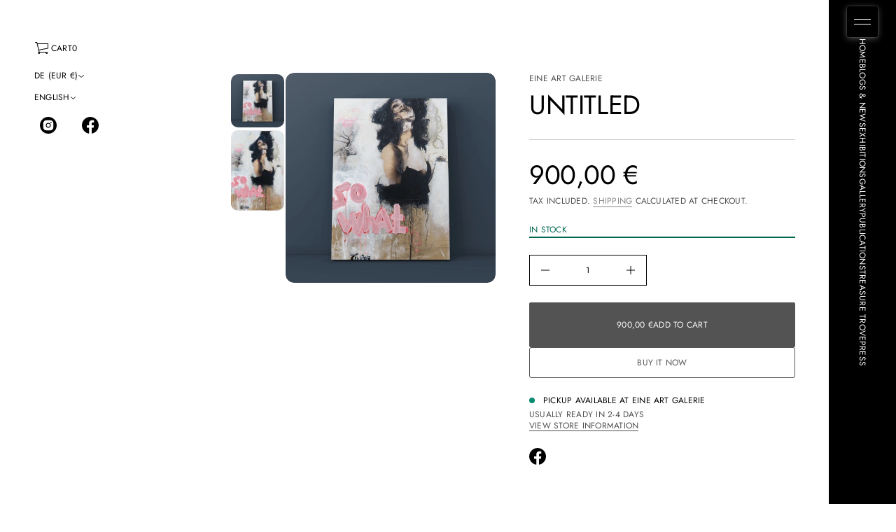

--- FILE ---
content_type: text/html; charset=utf-8
request_url: https://eine-art-galerie.de/en/products/jaya-suberg-71
body_size: 38245
content:
<!doctype html>


<html class="no-js" lang="en"  dir="ltr" >
  <head>
    <meta charset="utf-8">
    <meta http-equiv="X-UA-Compatible" content="IE=edge">
    <meta name="viewport" content="width=device-width, initial-scale=1.0, minimum-scale=1.0">
    <meta name="theme-color" content="">
    <link rel="canonical" href="https://eine-art-galerie.de/en/products/jaya-suberg-71">
    <link rel="preconnect" href="https://cdn.shopify.com" crossorigin>
    
<link rel="preconnect" href="https://fonts.shopifycdn.com" crossorigin><title>
      untitled

        &ndash;
        eine art galerie
      </title>

    
      <meta name="description" content="untitled Format: 60x 40x 4 cm Acrylic on canvas, media mix monogrammed  ">
    

    
  
  <meta property="og:site_name" content="eine art galerie">
  <meta property="og:url" content="https://eine-art-galerie.de/en/products/jaya-suberg-71">
  <meta property="og:title" content="untitled">
  <meta property="og:type" content="product">
  <meta property="og:description" content="untitled Format: 60x 40x 4 cm Acrylic on canvas, media mix monogrammed  "><meta property="og:image" content="http://eine-art-galerie.de/cdn/shop/products/BCCC470D-CE53-43A5-B9EA-BF26964BEF8F.jpg?v=1670615193">
    <meta property="og:image:secure_url" content="https://eine-art-galerie.de/cdn/shop/products/BCCC470D-CE53-43A5-B9EA-BF26964BEF8F.jpg?v=1670615193">
    <meta property="og:image:width" content="3024">
    <meta property="og:image:height" content="3024"><meta property="og:price:amount" content="900,00">
    <meta property="og:price:currency" content="EUR"><meta name="twitter:card" content="summary_large_image">
  <meta name="twitter:title" content="untitled">
  <meta name="twitter:description" content="untitled Format: 60x 40x 4 cm Acrylic on canvas, media mix monogrammed  ">
<script src="//eine-art-galerie.de/cdn/shop/t/40/assets/swiper-bundle.min.js?v=76204931248172345031747890443" defer="defer"></script>
    <script src="//eine-art-galerie.de/cdn/shop/t/40/assets/masonry.pkgd.min.js?v=52946867241060388171747890442" defer="defer"></script>
    <script src="//eine-art-galerie.de/cdn/shop/t/40/assets/global.js?v=37339793632660218861747890442" defer="defer"></script>
    <script src="//eine-art-galerie.de/cdn/shop/t/40/assets/menu-drawer.js?v=157444824376809568201747890442" defer="defer"></script><script src="//eine-art-galerie.de/cdn/shop/t/40/assets/cart-drawer.js?v=37746044153376114571747890441" defer="defer"></script><script src="//eine-art-galerie.de/cdn/shop/t/40/assets/cart-notification.js?v=165978176935162420961747890441" defer="defer"></script><script>window.performance && window.performance.mark && window.performance.mark('shopify.content_for_header.start');</script><meta id="shopify-digital-wallet" name="shopify-digital-wallet" content="/9255714876/digital_wallets/dialog">
<meta name="shopify-checkout-api-token" content="bdbb215363bd38ddff5f24c6446be5cb">
<meta id="in-context-paypal-metadata" data-shop-id="9255714876" data-venmo-supported="false" data-environment="production" data-locale="en_US" data-paypal-v4="true" data-currency="EUR">
<link rel="alternate" hreflang="x-default" href="https://eine-art-galerie.de/products/jaya-suberg-71">
<link rel="alternate" hreflang="de" href="https://eine-art-galerie.de/products/jaya-suberg-71">
<link rel="alternate" hreflang="en" href="https://eine-art-galerie.de/en/products/jaya-suberg-71">
<link rel="alternate" hreflang="it" href="https://eine-art-galerie.de/it/products/jaya-suberg-71">
<link rel="alternate" type="application/json+oembed" href="https://eine-art-galerie.de/en/products/jaya-suberg-71.oembed">
<script async="async" src="/checkouts/internal/preloads.js?locale=en-DE"></script>
<script id="apple-pay-shop-capabilities" type="application/json">{"shopId":9255714876,"countryCode":"DE","currencyCode":"EUR","merchantCapabilities":["supports3DS"],"merchantId":"gid:\/\/shopify\/Shop\/9255714876","merchantName":"eine art galerie","requiredBillingContactFields":["postalAddress","email"],"requiredShippingContactFields":["postalAddress","email"],"shippingType":"shipping","supportedNetworks":["visa","maestro","masterCard"],"total":{"type":"pending","label":"eine art galerie","amount":"1.00"},"shopifyPaymentsEnabled":true,"supportsSubscriptions":true}</script>
<script id="shopify-features" type="application/json">{"accessToken":"bdbb215363bd38ddff5f24c6446be5cb","betas":["rich-media-storefront-analytics"],"domain":"eine-art-galerie.de","predictiveSearch":true,"shopId":9255714876,"locale":"en"}</script>
<script>var Shopify = Shopify || {};
Shopify.shop = "eine-art-galerie.myshopify.com";
Shopify.locale = "en";
Shopify.currency = {"active":"EUR","rate":"1.0"};
Shopify.country = "DE";
Shopify.theme = {"name":"Homepage 2025 Avante","id":181399027977,"schema_name":"Avante","schema_version":"9.0.0","theme_store_id":1667,"role":"main"};
Shopify.theme.handle = "null";
Shopify.theme.style = {"id":null,"handle":null};
Shopify.cdnHost = "eine-art-galerie.de/cdn";
Shopify.routes = Shopify.routes || {};
Shopify.routes.root = "/en/";</script>
<script type="module">!function(o){(o.Shopify=o.Shopify||{}).modules=!0}(window);</script>
<script>!function(o){function n(){var o=[];function n(){o.push(Array.prototype.slice.apply(arguments))}return n.q=o,n}var t=o.Shopify=o.Shopify||{};t.loadFeatures=n(),t.autoloadFeatures=n()}(window);</script>
<script id="shop-js-analytics" type="application/json">{"pageType":"product"}</script>
<script defer="defer" async type="module" src="//eine-art-galerie.de/cdn/shopifycloud/shop-js/modules/v2/client.init-shop-cart-sync_BApSsMSl.en.esm.js"></script>
<script defer="defer" async type="module" src="//eine-art-galerie.de/cdn/shopifycloud/shop-js/modules/v2/chunk.common_CBoos6YZ.esm.js"></script>
<script type="module">
  await import("//eine-art-galerie.de/cdn/shopifycloud/shop-js/modules/v2/client.init-shop-cart-sync_BApSsMSl.en.esm.js");
await import("//eine-art-galerie.de/cdn/shopifycloud/shop-js/modules/v2/chunk.common_CBoos6YZ.esm.js");

  window.Shopify.SignInWithShop?.initShopCartSync?.({"fedCMEnabled":true,"windoidEnabled":true});

</script>
<script>(function() {
  var isLoaded = false;
  function asyncLoad() {
    if (isLoaded) return;
    isLoaded = true;
    var urls = ["https:\/\/app.testimonialhub.com\/shopifyapp\/showsrstemplate.js?shop=eine-art-galerie.myshopify.com"];
    for (var i = 0; i < urls.length; i++) {
      var s = document.createElement('script');
      s.type = 'text/javascript';
      s.async = true;
      s.src = urls[i];
      var x = document.getElementsByTagName('script')[0];
      x.parentNode.insertBefore(s, x);
    }
  };
  if(window.attachEvent) {
    window.attachEvent('onload', asyncLoad);
  } else {
    window.addEventListener('load', asyncLoad, false);
  }
})();</script>
<script id="__st">var __st={"a":9255714876,"offset":3600,"reqid":"77fbc6ab-e14f-497d-b227-3e595011204f-1768870378","pageurl":"eine-art-galerie.de\/en\/products\/jaya-suberg-71","u":"79959770fb79","p":"product","rtyp":"product","rid":8007517372681};</script>
<script>window.ShopifyPaypalV4VisibilityTracking = true;</script>
<script id="form-persister">!function(){'use strict';const t='contact',e='new_comment',n=[[t,t],['blogs',e],['comments',e],[t,'customer']],o='password',r='form_key',c=['recaptcha-v3-token','g-recaptcha-response','h-captcha-response',o],s=()=>{try{return window.sessionStorage}catch{return}},i='__shopify_v',u=t=>t.elements[r],a=function(){const t=[...n].map((([t,e])=>`form[action*='/${t}']:not([data-nocaptcha='true']) input[name='form_type'][value='${e}']`)).join(',');var e;return e=t,()=>e?[...document.querySelectorAll(e)].map((t=>t.form)):[]}();function m(t){const e=u(t);a().includes(t)&&(!e||!e.value)&&function(t){try{if(!s())return;!function(t){const e=s();if(!e)return;const n=u(t);if(!n)return;const o=n.value;o&&e.removeItem(o)}(t);const e=Array.from(Array(32),(()=>Math.random().toString(36)[2])).join('');!function(t,e){u(t)||t.append(Object.assign(document.createElement('input'),{type:'hidden',name:r})),t.elements[r].value=e}(t,e),function(t,e){const n=s();if(!n)return;const r=[...t.querySelectorAll(`input[type='${o}']`)].map((({name:t})=>t)),u=[...c,...r],a={};for(const[o,c]of new FormData(t).entries())u.includes(o)||(a[o]=c);n.setItem(e,JSON.stringify({[i]:1,action:t.action,data:a}))}(t,e)}catch(e){console.error('failed to persist form',e)}}(t)}const f=t=>{if('true'===t.dataset.persistBound)return;const e=function(t,e){const n=function(t){return'function'==typeof t.submit?t.submit:HTMLFormElement.prototype.submit}(t).bind(t);return function(){let t;return()=>{t||(t=!0,(()=>{try{e(),n()}catch(t){(t=>{console.error('form submit failed',t)})(t)}})(),setTimeout((()=>t=!1),250))}}()}(t,(()=>{m(t)}));!function(t,e){if('function'==typeof t.submit&&'function'==typeof e)try{t.submit=e}catch{}}(t,e),t.addEventListener('submit',(t=>{t.preventDefault(),e()})),t.dataset.persistBound='true'};!function(){function t(t){const e=(t=>{const e=t.target;return e instanceof HTMLFormElement?e:e&&e.form})(t);e&&m(e)}document.addEventListener('submit',t),document.addEventListener('DOMContentLoaded',(()=>{const e=a();for(const t of e)f(t);var n;n=document.body,new window.MutationObserver((t=>{for(const e of t)if('childList'===e.type&&e.addedNodes.length)for(const t of e.addedNodes)1===t.nodeType&&'FORM'===t.tagName&&a().includes(t)&&f(t)})).observe(n,{childList:!0,subtree:!0,attributes:!1}),document.removeEventListener('submit',t)}))}()}();</script>
<script integrity="sha256-4kQ18oKyAcykRKYeNunJcIwy7WH5gtpwJnB7kiuLZ1E=" data-source-attribution="shopify.loadfeatures" defer="defer" src="//eine-art-galerie.de/cdn/shopifycloud/storefront/assets/storefront/load_feature-a0a9edcb.js" crossorigin="anonymous"></script>
<script data-source-attribution="shopify.dynamic_checkout.dynamic.init">var Shopify=Shopify||{};Shopify.PaymentButton=Shopify.PaymentButton||{isStorefrontPortableWallets:!0,init:function(){window.Shopify.PaymentButton.init=function(){};var t=document.createElement("script");t.src="https://eine-art-galerie.de/cdn/shopifycloud/portable-wallets/latest/portable-wallets.en.js",t.type="module",document.head.appendChild(t)}};
</script>
<script data-source-attribution="shopify.dynamic_checkout.buyer_consent">
  function portableWalletsHideBuyerConsent(e){var t=document.getElementById("shopify-buyer-consent"),n=document.getElementById("shopify-subscription-policy-button");t&&n&&(t.classList.add("hidden"),t.setAttribute("aria-hidden","true"),n.removeEventListener("click",e))}function portableWalletsShowBuyerConsent(e){var t=document.getElementById("shopify-buyer-consent"),n=document.getElementById("shopify-subscription-policy-button");t&&n&&(t.classList.remove("hidden"),t.removeAttribute("aria-hidden"),n.addEventListener("click",e))}window.Shopify?.PaymentButton&&(window.Shopify.PaymentButton.hideBuyerConsent=portableWalletsHideBuyerConsent,window.Shopify.PaymentButton.showBuyerConsent=portableWalletsShowBuyerConsent);
</script>
<script>
  function portableWalletsCleanup(e){e&&e.src&&console.error("Failed to load portable wallets script "+e.src);var t=document.querySelectorAll("shopify-accelerated-checkout .shopify-payment-button__skeleton, shopify-accelerated-checkout-cart .wallet-cart-button__skeleton"),e=document.getElementById("shopify-buyer-consent");for(let e=0;e<t.length;e++)t[e].remove();e&&e.remove()}function portableWalletsNotLoadedAsModule(e){e instanceof ErrorEvent&&"string"==typeof e.message&&e.message.includes("import.meta")&&"string"==typeof e.filename&&e.filename.includes("portable-wallets")&&(window.removeEventListener("error",portableWalletsNotLoadedAsModule),window.Shopify.PaymentButton.failedToLoad=e,"loading"===document.readyState?document.addEventListener("DOMContentLoaded",window.Shopify.PaymentButton.init):window.Shopify.PaymentButton.init())}window.addEventListener("error",portableWalletsNotLoadedAsModule);
</script>

<script type="module" src="https://eine-art-galerie.de/cdn/shopifycloud/portable-wallets/latest/portable-wallets.en.js" onError="portableWalletsCleanup(this)" crossorigin="anonymous"></script>
<script nomodule>
  document.addEventListener("DOMContentLoaded", portableWalletsCleanup);
</script>

<script id='scb4127' type='text/javascript' async='' src='https://eine-art-galerie.de/cdn/shopifycloud/privacy-banner/storefront-banner.js'></script><link id="shopify-accelerated-checkout-styles" rel="stylesheet" media="screen" href="https://eine-art-galerie.de/cdn/shopifycloud/portable-wallets/latest/accelerated-checkout-backwards-compat.css" crossorigin="anonymous">
<style id="shopify-accelerated-checkout-cart">
        #shopify-buyer-consent {
  margin-top: 1em;
  display: inline-block;
  width: 100%;
}

#shopify-buyer-consent.hidden {
  display: none;
}

#shopify-subscription-policy-button {
  background: none;
  border: none;
  padding: 0;
  text-decoration: underline;
  font-size: inherit;
  cursor: pointer;
}

#shopify-subscription-policy-button::before {
  box-shadow: none;
}

      </style>
<script id="sections-script" data-sections="secondary-header,mobile-header" defer="defer" src="//eine-art-galerie.de/cdn/shop/t/40/compiled_assets/scripts.js?v=11089"></script>
<script>window.performance && window.performance.mark && window.performance.mark('shopify.content_for_header.end');</script>


    <style data-shopify>
      @font-face {
  font-family: Jost;
  font-weight: 400;
  font-style: normal;
  font-display: swap;
  src: url("//eine-art-galerie.de/cdn/fonts/jost/jost_n4.d47a1b6347ce4a4c9f437608011273009d91f2b7.woff2") format("woff2"),
       url("//eine-art-galerie.de/cdn/fonts/jost/jost_n4.791c46290e672b3f85c3d1c651ef2efa3819eadd.woff") format("woff");
}

      
      
      
      @font-face {
  font-family: Cormorant;
  font-weight: 400;
  font-style: normal;
  font-display: swap;
  src: url("//eine-art-galerie.de/cdn/fonts/cormorant/cormorant_n4.bd66e8e0031690b46374315bd1c15a17a8dcd450.woff2") format("woff2"),
       url("//eine-art-galerie.de/cdn/fonts/cormorant/cormorant_n4.e5604516683cb4cc166c001f2ff5f387255e3b45.woff") format("woff");
}


      :root {
        --layout-background-color: 
        255,
        255,
        255;
        --layout-text-color: 
        0,
        0, 
        0;
        --base-button-color: 
        255,
        255,
        255;
        --accent-button-color: 
        83,
        83,
        83;
        --hover-button-color: 
        83,
        83,
        83;
        --sale-text-color: 
        255,
        255,
        255;
        --sale-background: 
        151,
        20,
        0;
        --sold-text-color: 
        88,
        88,
        88;
        --sold-background: 
        212,
        212,
        212;
        --preorder-text-color: 
        255,
        255,
        255;
        --preorder-background: 
        0,
        0,
        0;
        --popup-background-color: 
        255,
        255,
        255;
        --rating-color: 
        0,
        0,
        0;
        --error-color: 
        255,
        0,
        14;
        --success-color:
         8,
         139,
         111;
        --pickup-available-text: 
        91, 
        166, 
        20;
        --pickup-available-icon: 
        91, 
        166, 
        20;
        --pickup-out-of-stock-text: 
        83, 
        83, 
        83;
        --pickup-out-of-stock-icon: 
        124, 
        124, 
        124;

        --page-width: px;
        --line-width: 1px;
        --line-opacity: 0.2;
        --outline-thickness: 1px;
        --button-radius: 3px;
        --field-radius: 0px;
        
          --textarea-radius: 0px;
        
        --images-and-section-radius: 12px;
        --product-card-radius: 3px;
        --other-buttons-radius: 3px;
        --burger-button-shadow: 0.3;
        --close-button-shadow: 0.0;
        --animation-duration: 0.5s;
        --transition-timing-function: cubic-bezier(0.25, 0.1, 0.25, 1.0);
        --desktop-font-scale: 0.8;
        --mobile-font-scale: 0.7;
        --images-duration: 0.3s;
        --images-delay: 0s;

        --cart-focal-point: center center;
        --card-product-spacing: 0%;

        --image-swatch-focal-point: center center;
        --image-swatch-radius: 0px;

        --badge-text-1: 
        255,
        255,
        255;
        --badge-background-1: 
        0,
        0,
        0;
        --badge-text-2: 
        255,
        255,
        255;
        --badge-background-2: 
        0,
        103,
        81;
        --badge-text-3: 
        255,
        255,
        255;
        --badge-background-3: 
        131,
        0,
        148;
        --badge-text-4: 
        255,
        255,
        255;
        --badge-background-4: 
        0,
        118,
        172;

        
      } 
    </style>
    <style data-shopify>
    :root {
        
          --base-font-family: Jost, sans-serif;
          --base-font-style: normal;
          --base-font-weight: 400;
          --accent-font-family: Cormorant, serif;
          --accent-font-style: normal;
          --accent-font-weight: 400;
        

        --base-heading-xl-font-height: 102px;
        --base-heading-l-font-height: 64px;
        --base-heading-m-font-height: 38px;
        --base-heading-s-font-height: 26px;
        --base-heading-xs-font-height: 19px;
        --base-body-l-font-height: 14px;
        --base-body-m-font-height: 13px; 
        --base-body-s-font-height: 12px;
        --base-label-font-height: 12px;

        --accent-heading-xl-font-height: 102px;
        --accent-heading-l-font-height: 64px;
        --accent-heading-m-font-height: 38px;
        --accent-heading-s-font-height: 26px;
        --accent-heading-xs-font-height: 19px;
        --accent-body-l-font-height: 14px;
        --accent-body-m-font-height: 13px;
        --accent-body-s-font-height: 12px;
        --accent-label-font-height: 12px;

        --base-heading-xl-font: var(--base-font-style) var(--base-font-weight) var(--base-heading-xl-font-height)/102px var(--base-font-family);
        --base-heading-l-font: var(--base-font-style) var(--base-font-weight) var(--base-heading-l-font-height)/77px var(--base-font-family);
        --base-heading-m-font: var(--base-font-style) var(--base-font-weight) var(--base-heading-m-font-height)/51px var(--base-font-family);
        --base-heading-s-font: var(--base-font-style) var(--base-font-weight) var(--base-heading-s-font-height)/37px var(--base-font-family);
        --base-heading-xs-font: var(--base-font-style) var(--base-font-weight) var(--base-heading-xs-font-height)/29px var(--base-font-family);
        --base-body-l-font: var(--base-font-style) var(--base-font-weight) var(--base-body-l-font-height)/22px var(--base-font-family);
        --base-body-m-font: var(--base-font-style) var(--base-font-weight) var(--base-body-m-font-height)/21px var(--base-font-family);
        --base-body-s-font: var(--base-font-style) var(--base-font-weight) var(--base-body-s-font-height)/19px var(--base-font-family);
        --base-label-font: var(--base-font-style) var(--base-font-weight) var(--base-label-font-height)/16px var(--base-font-family);

        --accent-heading-xl-font: var(--accent-font-style) var(--accent-font-weight) var(--accent-heading-xl-font-height)/102px var(--accent-font-family);
        --accent-heading-l-font: var(--accent-font-style) var(--accent-font-weight) var(--accent-heading-l-font-height)/77px var(--accent-font-family);
        --accent-heading-m-font: var(--accent-font-style) var(--accent-font-weight) var(--accent-heading-m-font-height)/51px var(--accent-font-family);
        --accent-heading-s-font: var(--accent-font-style) var(--accent-font-weight) var(--accent-heading-s-font-height)/37px var(--accent-font-family);
        --accent-heading-xs-font: var(--accent-font-style) var(--accent-font-weight) var(--accent-heading-xs-font-height)/29px var(--accent-font-family);
        --accent-body-l-font: var(--accent-font-style) var(--accent-font-weight) var(--accent-body-l-font-height)/22px var(--accent-font-family);
        --accent-body-m-font: var(--accent-font-style) var(--accent-font-weight) var(--accent-body-m-font-height)/21px var(--accent-font-family);
        --accent-body-s-font: var(--accent-font-style) var(--accent-font-weight) var(--accent-body-s-font-height)/19px var(--accent-font-family);
        --accent-label-font: var(--accent-font-style) var(--accent-font-weight) var(--accent-label-font-height)/16px var(--accent-font-family);
    }

    .rating-star {
        --font-size: 1.7;
    }

    .shopify-challenge__message {
        line-height: 29px;
        font-size: 19px;
    }

    .heading_xl {
        line-height: 102px !important;
        font-size: 102px !important;
        letter-spacing: -0.02em;
        text-transform: none !important;
    }
    .heading_xl_uppercase {
        line-height: 102px !important;
        font-size: 102px !important;
        letter-spacing: -0.02em !important;
        text-transform: uppercase !important;
    }
    .heading_l {
        line-height: 77px !important;
        font-size: 64px !important;
        letter-spacing: -0.02em !important;
        text-transform: none !important;
    }
    .heading_l_uppercase {
        line-height: 77px !important;
        font-size: 64px !important;
        letter-spacing: -0.02em !important;
        text-transform: uppercase !important;
    }
    .heading_m {
        line-height: 51px !important;
        font-size: 38px !important;
        letter-spacing: -0.01em !important;
        text-transform: none !important;
    }
    .heading_m_uppercase {
        line-height: 51px !important;
        font-size: 38px !important;
        letter-spacing: -0.01em !important;
        text-transform: uppercase !important;
    }
    .heading_s {
        line-height: 37px !important;
        font-size: 26px !important;
        text-transform: none !important;
        letter-spacing: normal !important;
    }
    .heading_s_uppercase {
        line-height: 37px !important;
        font-size: 26px !important;
        text-transform: uppercase !important;
        letter-spacing: normal !important;
    }
    .heading_xs {
        line-height: 29px !important;
        font-size: 19px !important;
        text-transform: none !important;
        letter-spacing: normal !important;
    }
    .heading_xs_uppercase {
        line-height: 29px !important;
        font-size: 19px !important;
        text-transform: uppercase !important;
        letter-spacing: normal !important;
    }
    .body_l {
        line-height: 22px !important;
        font-size: 14px !important;
        text-transform: none !important;
        letter-spacing: normal !important;
    }
    .body_l_uppercase {
        line-height: 22px !important;
        font-size: 14px !important;
        letter-spacing: 0.02em !important;
        text-transform: uppercase !important;
    }
    .body_m {
        line-height: 21px !important;
        font-size: 13px !important;
        text-transform: none !important;
        letter-spacing: normal !important;
    }
    .body_m_uppercase {
        line-height: 21px !important;
        font-size: 13px !important;
        letter-spacing: 0.02em !important;
        text-transform: uppercase !important;
    }
    .body_s {
        line-height: 19px !important;
        font-size: 12px !important;
        text-transform: none !important;
        letter-spacing: normal !important;
    }
    .body_s_uppercase {
        line-height: 19px !important;
        font-size: 12px !important;
        letter-spacing: 0.02em !important;
        text-transform: uppercase !important;
    }
    .label_font {
        line-height: 16px !important;
        font-size: 12px !important;
        text-transform: none !important;
        letter-spacing: normal !important;
    }
    .label_font_uppercase {
        line-height: 16px !important;
        font-size: 12px !important;
        letter-spacing: 0.02em !important;
        text-transform: uppercase !important;
    }

    @media screen and (max-width: 1440px) {
        .heading_xl, .heading_xl_uppercase {
          line-height: 77px !important;
          font-size: 64px !important;
        }
    }

    @media screen and (min-width: 1200px) {
        .page-width .heading_xl, .page-width .heading_xl_uppercase {
          line-height: 77px !important;
          font-size: 64px !important;
        }
    }

    @media screen and (max-width: 1024px) {
        .heading_xl, .heading_l,
        .heading_xl_uppercase, .heading_l_uppercase {
          line-height: 51px !important;
          font-size: 38px !important;
          letter-spacing: -0.01em !important;
        }
    }
    
    @media screen and (max-width: 920px) {
        .product .rating-star {
          --font-size: 1.7;
        }
        .shopify-challenge__message {
          line-height: 25px;
          font-size: 17px;
        }
        .heading_xl, .heading_l, .heading_m {
          line-height: 45px !important;
          font-size: 34px !important;
          letter-spacing: -0.01em !important;
          text-transform: none !important;
        }
        .heading_xl_uppercase, .heading_l_uppercase, .heading_m_uppercase {
          line-height: 45px !important;
          font-size: 34px !important;
          letter-spacing: -0.01em !important;
        }
        .heading_s, .heading_s_uppercase {
          line-height: 32px !important;
          font-size: 22px !important;
        }
        .heading_xs, .heading_xs_uppercase {
          line-height: 25px !important;
          font-size: 17px !important;
        }
        .body_l, .body_l_uppercase {
          line-height: 20px !important;
          font-size: 13px !important;
        }
        .body_m, .body_m_uppercase {
          line-height: 18px !important;
          font-size: 12px !important;
        }
        .body_s, .body_s_uppercase {
          line-height: 17px !important;
          font-size: 12px !important;
        }
        .label_font, .label_font_uppercase {
          line-height: 16px !important;
          font-size: 12px !important;
        }
        :root {
          --base-heading-xl-font: var(--base-font-style) var(--base-font-weight) 34px/45px var(--base-font-family);
          --base-heading-l-font: var(--base-font-style) var(--base-font-weight) 34px/45px var(--base-font-family);
          --base-heading-m-font: var(--base-font-style) var(--base-font-weight) 34px/45px var(--base-font-family);
          --base-heading-s-font: var(--base-font-style) var(--base-font-weight) 22px/32px var(--base-font-family);
          --base-heading-xs-font: var(--base-font-style) var(--base-font-weight) 17px/25px var(--base-font-family);
          --base-body-l-font: var(--base-font-style) var(--base-font-weight) 13px/20px var(--base-font-family);
          --base-body-m-font: var(--base-font-style) var(--base-font-weight) 12px/18px var(--base-font-family);
          --base-body-s-font: var(--base-font-style) var(--base-font-weight) 12px/17px var(--base-font-family);
          --base-label-font: var(--base-font-style) var(--base-font-weight) 12px/16px var(--base-font-family);

          --accent-heading-xl-font: var(--accent-font-style) var(--accent-font-weight) 34px/45px var(--accent-font-family);
          --accent-heading-l-font: var(--accent-font-style) var(--accent-font-weight) 34px/45px var(--accent-font-family);
          --accent-heading-m-font: var(--accent-font-style) var(--accent-font-weight) 34px/45px var(--accent-font-family);
          --accent-heading-s-font: var(--accent-font-style) var(--accent-font-weight) 22px/32px var(--accent-font-family);
          --accent-heading-xs-font: var(--accent-font-style) var(--accent-font-weight) 17px/25px var(--accent-font-family);
          --accent-body-l-font: var(--accent-font-style) var(--accent-font-weight) 13px/20px var(--accent-font-family);
          --accent-body-m-font: var(--accent-font-style) var(--accent-font-weight) 12px/18px var(--accent-font-family);
          --accent-body-s-font: var(--accent-font-style) var(--accent-font-weight) 12px/17px var(--accent-font-family);
          --accent-label-font: var(--accent-font-style) var(--accent-font-weight) 12px/16px var(--accent-font-family);
        }
    }
    
    @media screen and (max-width: 768px) {
        .heading_xl, .heading_l, .heading_m,
        .heading_xl_uppercase, .heading_l_uppercase, .heading_m_uppercase {
          line-height: 32px !important;
          font-size: 22px !important;
          letter-spacing: normal !important;
        }
    }

    
      /* Sidebars: Main XS and white space Spacious */
        /* Laptop */
        @media screen and (max-width: 1720px) and (min-width: 921px) {
            .main_xs--spacious .heading_xl,
            .main_xs--spacious .heading_xl_uppercase {
              line-height: 77px !important;
              font-size: 64px !important;
            }
        }
          /* Max page width 1200px or 1400px */
        @media screen and (min-width: 1480px) {
            .main_xs--spacious .page-width .heading_xl,
            .main_xs--spacious .page-width .heading_xl_uppercase {
              line-height: 77px !important;
              font-size: 64px !important;
            }
        }
          /* Tablet */
        @media screen and (max-width: 1304px) and (min-width: 921px) {
            .main_xs--spacious .heading_xl, 
            .main_xs--spacious .heading_l,
            .main_xs--spacious .heading_xl_uppercase,
            .main_xs--spacious .heading_l_uppercase {
                line-height: 51px !important;
                font-size: 38px !important;
                letter-spacing: -0.01em !important;
            }
        }
        /* Mobile */
        @media screen and (max-width: 1048px) and (min-width: 921px) {
          .main_xs--spacious .heading_xl,
          .main_xs--spacious .heading_l,
          .main_xs--spacious .heading_m,
          .main_xs--spacious .heading_xl_uppercase,
          .main_xs--spacious .heading_l_uppercase,
          .main_xs--spacious .heading_m_uppercase {
            line-height: 37px !important;
            font-size: 26px !important;
            letter-spacing: normal !important;
          }
        }

      /* Sidebars: Main XS and white space Compact */
          /* Laptop */
          @media screen and (max-width: 1646px) and (min-width: 921px) {
            .main_xs--compact .heading_xl,
            .main_xs--compact .heading_xl_uppercase {
              line-height: 77px !important;
              font-size: 64px !important;
            }
          }
          /* Max page width 1200px or 1400px */
          @media screen and (min-width: 1400px) {
            .main_xs--compact .page-width .heading_xl,
            .main_xs--compact .page-width .heading_xl_uppercase {
              line-height: 77px !important;
              font-size: 64px !important;
            }
          }
          /* Tablet */
          @media screen and (max-width: 1224px) and (min-width: 921px) {
              .main_xs--compact .heading_xl, 
              .main_xs--compact .heading_l,
              .main_xs--compact .heading_xl_uppercase,
              .main_xs--compact .heading_l_uppercase {
                line-height: 51px !important;
                font-size: 38px !important;
                letter-spacing: -0.01em !important;
              }
          }
          /* Mobile */
          @media screen and (max-width: 968px) and (min-width: 921px) {
            .main_xs--compact .heading_xl,
            .main_xs--compact .heading_l,
            .main_xs--compact .heading_m,
            .main_xs--compact .heading_xl_uppercase,
            .main_xs--compact .heading_l_uppercase,
            .main_xs--compact .heading_m_uppercase {
              line-height: 37px !important;
              font-size: 26px !important;
              letter-spacing: normal !important;
            }
          }

      /* Sidebars: Main XS with secondary and white space Spacious */
          /* Laptop */
          @media screen and (max-width: 1816px) and (min-width: 921px) {
            .main_xs_with_secondary--spacious .heading_xl,
            .main_xs_with_secondary--spacious .heading_xl_uppercase {
              line-height: 77px !important;
              font-size: 64px !important;
            }
          }
          /* Max page width 1200px or 1400px */
          @media screen and (min-width: 1576px) {
            .main_xs_with_secondary--spacious .page-width .heading_xl,
            .main_xs_with_secondary--spacious .page-width .heading_xl_uppercase {
              line-height: 77px !important;
              font-size: 64px !important;
            }
          }
          /* Tablet */
          @media screen and (max-width: 1400px) and (min-width: 921px) {
              .main_xs_with_secondary--spacious .heading_xl, 
              .main_xs_with_secondary--spacious .heading_l,
              .main_xs_with_secondary--spacious .heading_xl_uppercase,
              .main_xs_with_secondary--spacious .heading_l_uppercase {
                line-height: 51px !important;
                font-size: 38px !important;
                letter-spacing: -0.01em !important;
              }
          }
          /* Mobile */
          @media screen and (max-width: 1144px) and (min-width: 921px) {
            .main_xs_with_secondary--spacious .heading_xl,
            .main_xs_with_secondary--spacious .heading_l,
            .main_xs_with_secondary--spacious .heading_m,
            .main_xs_with_secondary--spacious .heading_xl_uppercase,
            .main_xs_with_secondary--spacious .heading_l_uppercase,
            .main_xs_with_secondary--spacious .heading_m_uppercase {
              line-height: 37px !important;
              font-size: 26px !important;
              letter-spacing: normal !important;
            }
          }

      /* Sidebars: Main XS with secondary and white space Compact */
          /* Laptop */
          @media screen and (max-width: 1755px) and (min-width: 921px) {
            .main_xs_with_secondary--compact .heading_xl,
            .main_xs_with_secondary--compact .heading_xl_uppercase {
              line-height: 77px !important;
              font-size: 64px !important;
            }
          }
          /* Max page width 1200px or 1400px */
          @media screen and (min-width: 1496px) {
            .main_xs_with_secondary--compact .page-width .heading_xl,
            .main_xs_with_secondary--compact .page-width .heading_xl_uppercase {
              line-height: 77px !important;
              font-size: 64px !important;
            }
          }
          /* Tablet */
          @media screen and (max-width: 1320px) and (min-width: 921px) {
              .main_xs_with_secondary--compact .heading_xl, 
              .main_xs_with_secondary--compact .heading_l,
              .main_xs_with_secondary--compact .heading_xl_uppercase,
              .main_xs_with_secondary--compact .heading_l_uppercase {
                line-height: 51px !important;
                font-size: 38px !important;
                letter-spacing: -0.01em !important;
              }
          }
          /* Mobile */
          @media screen and (max-width: 1064px) and (min-width: 921px) {
            .main_xs_with_secondary--compact .heading_xl,
            .main_xs_with_secondary--compact .heading_l,
            .main_xs_with_secondary--compact .heading_m,
            .main_xs_with_secondary--compact .heading_xl_uppercase,
            .main_xs_with_secondary--compact .heading_l_uppercase,
            .main_xs_with_secondary--compact .heading_m_uppercase {
              line-height: 37px !important;
              font-size: 26px !important;
              letter-spacing: normal !important;
            }
          }

      /* Sidebars: Main S and white space Spacious */
          /* Laptop */
          @media screen and (max-width: 1772px) and (min-width: 921px) {
              .main_s--spacious .heading_xl,
              .main_s--spacious .heading_xl_uppercase {
                line-height: 77px !important;
                font-size: 64px !important;
              }
          }
          /* Max page width 1200px or 1400px */
          @media screen and (min-width: 1480px) {
              .main_s--spacious .page-width .heading_xl,
              .main_s--spacious .page-width .heading_xl_uppercase {
                line-height: 77px !important;
                font-size: 64px !important;
              }
          }
          /* Tablet */
          @media screen and (max-width: 1304px) and (min-width: 921px) {
              .main_s--spacious .heading_xl, 
              .main_s--spacious .heading_l,
              .main_s--spacious .heading_xl_uppercase,
              .main_s--spacious .heading_l_uppercase {
                  line-height: 51px !important;
                  font-size: 38px !important;
                  letter-spacing: -0.01em !important;
              }
          }
          /* Mobile */
          @media screen and (max-width: 1048px) and (min-width: 921px) {
            .main_s--spacious .heading_xl,
            .main_s--spacious .heading_l,
            .main_s--spacious .heading_m,
            .main_s--spacious .heading_xl_uppercase,
            .main_s--spacious .heading_l_uppercase,
            .main_s--spacious .heading_m_uppercase {
              line-height: 37px !important;
              font-size: 26px !important;
              letter-spacing: normal !important;
            }
          }

      /* Sidebars: Main S and white space Compact */
          /* Laptop */
          @media screen and (max-width: 1772px) and (min-width: 921px) {
              .main_s--compact .heading_xl,
              .main_s--compact .heading_xl_uppercase {
                line-height: 77px !important;
                font-size: 64px !important;
              }
          }
          /* Max page width 1200px or 1400px */
          @media screen and (min-width: 1477px) {
              .main_s--compact .page-width .heading_xl,
              .main_s--compact .page-width .heading_xl_uppercase {
                line-height: 77px !important;
                font-size: 64px !important;
              }
          }
          /* Tablet */
          @media screen and (max-width: 1260px) and (min-width: 921px) {
            .main_s--compact .heading_xl, 
            .main_s--compact .heading_l,
            .main_s--compact .heading_xl_uppercase,
            .main_s--compact .heading_l_uppercase {
              line-height: 51px !important;
              font-size: 38px !important;
              letter-spacing: -0.01em !important;
            }
          }
          /* Mobile */
          @media screen and (max-width: 968px) and (min-width: 921px) {
            .main_s--compact .heading_xl,
            .main_s--compact .heading_l,
            .main_s--compact .heading_m,
            .main_s--compact .heading_xl_uppercase,
            .main_s--compact .heading_l_uppercase,
            .main_s--compact .heading_m_uppercase {
              line-height: 37px !important;
              font-size: 26px !important;
              letter-spacing: normal !important;
            }
          }

      /* Sidebars: Main S with secondary */
          /* Laptop */
          @media screen and (max-width: 1890px) and (min-width: 921px) {
              .main_s_with_secondary .heading_xl,
              .main_s_with_secondary .heading_xl_uppercase {
                line-height: 77px !important;
                font-size: 64px !important;
              }
          }
          /* Max page width 1200px or 1400px */
          @media screen and (min-width: 1595px) {
              .main_s_with_secondary .page-width .heading_xl,
              .main_s_with_secondary .page-width .heading_xl_uppercase {
                line-height: 77px !important;
                font-size: 64px !important;
              }
          }
          /* Tablet white space Spacious */
          @media screen and (max-width: 1400px) and (min-width: 921px) {
              .main_s_with_secondary--spacious .heading_xl, 
              .main_s_with_secondary--spacious .heading_l,
              .main_s_with_secondary--spacious .heading_xl_uppercase,
              .main_s_with_secondary--spacious .heading_l_uppercase {
                line-height: 51px !important;
                font-size: 38px !important;
                letter-spacing: -0.01em !important;
              }
          }
          /* Tablet white space Compact */
          @media screen and (max-width: 1378px) and (min-width: 921px) {
            .main_s_with_secondary--compact .heading_xl, 
            .main_s_with_secondary--compact .heading_l,
            .main_s_with_secondary--compact .heading_xl_uppercase,
            .main_s_with_secondary--compact .heading_l_uppercase {
              line-height: 51px !important;
              font-size: 38px !important;
              letter-spacing: -0.01em !important;
            }
          }
          /* Mobile white space Spacious */
          @media screen and (max-width: 1144px) and (min-width: 921px) {
            .main_s_with_secondary--spacious .heading_xl,
            .main_s_with_secondary--spacious .heading_l,
            .main_s_with_secondary--spacious .heading_m,
            .main_s_with_secondary--spacious .heading_xl_uppercase,
            .main_s_with_secondary--spacious .heading_l_uppercase,
            .main_s_with_secondary--spacious .heading_m_uppercase {
              line-height: 37px !important;
              font-size: 26px !important;
              letter-spacing: normal !important;
            }
          }
          /* Mobile white space Compact */
          @media screen and (max-width: 1064px) and (min-width: 921px) {
            .main_s_with_secondary--compact .heading_xl,
            .main_s_with_secondary--compact .heading_l,
            .main_s_with_secondary--compact .heading_m,
            .main_s_with_secondary--compact .heading_xl_uppercase,
            .main_s_with_secondary--compact .heading_l_uppercase,
            .main_s_with_secondary--compact .heading_m_uppercase {
              line-height: 37px !important;
              font-size: 26px !important;
              letter-spacing: normal !important;
            }
          }

      /* Sidebars: Main M */
          /* Laptop */
          @media screen and (max-width: 1920px) and (min-width: 921px) {
              .main_m .heading_xl,
              .main_m .heading_xl_uppercase {
                line-height: 77px !important;
                font-size: 64px !important;
              }
          }
          /* Max page width 1200px or 1400px */
          @media screen and (min-width: 1600px) {
              .main_m .page-width .heading_xl,
              .main_m .page-width .heading_xl_uppercase {
                line-height: 77px !important;
                font-size: 64px !important;
              }
          }
          /* Tablet */
          @media screen and (max-width: 1365px) and (min-width: 921px) {
              .main_m .heading_xl, 
              .main_m .heading_l,
              .main_m .heading_xl_uppercase,
              .main_m .heading_l_uppercase {
                line-height: 51px !important;
                font-size: 38px !important;
                letter-spacing: -0.01em !important;
              }
          }
          /* Mobile white space Spacious */
          @media screen and (max-width: 1048px) and (min-width: 921px) {
            .main_m--spacious .heading_xl,
            .main_m--spacious .heading_l,
            .main_m--spacious .heading_m,
            .main_m--spacious .heading_xl_uppercase,
            .main_m--spacious .heading_l_uppercase,
            .main_m--spacious .heading_m_uppercase {
              line-height: 37px !important;
              font-size: 26px !important;
              letter-spacing: normal !important;
            }
          }
          /* Mobile white space Compact */
          @media screen and (max-width: 1024px) and (min-width: 921px) {
            .main_m--compact .heading_xl,
            .main_m--compact .heading_l,
            .main_m--compact .heading_m,
            .main_m--compact .heading_xl_uppercase,
            .main_m--compact .heading_l_uppercase,
            .main_m--compact .heading_m_uppercase {
              line-height: 37px !important;
              font-size: 26px !important;
              letter-spacing: normal !important;
            }
          }

      /* Sidebars: Main M with secondary */
          /* Laptop */
          @media screen and (max-width: 2048px) and (min-width: 921px) {
              .main_m_with_secondary .heading_xl,
              .main_m_with_secondary .heading_xl_uppercase {
                line-height: 77px !important;
                font-size: 64px !important;
                letter-spacing: -0.02em !important;
              }
          }
          /* Max page width 1200px or 1400px */
          @media screen and (min-width: 1728px) {
              .main_m_with_secondary .page-width .heading_xl,
              .main_m_with_secondary .page-width .heading_xl_uppercase {
                line-height: 77px !important;
                font-size: 64px !important;
              }
          }
          /* Tablet */
          @media screen and (max-width: 1493px) and (min-width: 921px) {
              .main_m_with_secondary .heading_xl, 
              .main_m_with_secondary .heading_l,
              .main_m_with_secondary .heading_xl_uppercase,
              .main_m_with_secondary .heading_l_uppercase {
                line-height: 51px !important;
                font-size: 38px !important;
                letter-spacing: -0.01em !important;
              }
          }
          /* Mobile */
          @media screen and (max-width: 1152px) and (min-width: 921px) {
            .main_m_with_secondary .heading_xl,
            .main_m_with_secondary .heading_l,
            .main_m_with_secondary .heading_m,
            .main_m_with_secondary .heading_xl_uppercase,
            .main_m_with_secondary .heading_l_uppercase,
            .main_m_with_secondary .heading_m_uppercase {
              line-height: 37px !important;
              font-size: 26px !important;
              letter-spacing: normal !important;
            }
          }

      /* Sidebars: Main L */
          /* Laptop */
          @media screen and (max-width: 2880px) and (min-width: 921px) {
              .main_l .heading_xl,
              .main_l .heading_xl_uppercase {
                line-height: 77px !important;
                font-size: 64px !important;
              }
          }
          /* Max page width 1200px or 1400px */
          @media screen and (min-width: 2400px) {
              .main_l .page-width .heading_xl,
              .main_l .page-width .heading_xl_uppercase {
                line-height: 77px !important;
                font-size: 64px !important;
              }
          }
          /* Tablet */
          @media screen and (max-width: 2048px) and (min-width: 921px) {
              .main_l .heading_xl, 
              .main_l .heading_l,
              .main_l .heading_xl_uppercase,
              .main_l .heading_l_uppercase {
                line-height: 51px !important;
                font-size: 38px !important;
                letter-spacing: -0.01em !important;
              }
          }
          /* Mobile */
          @media screen and (max-width: 1536px) and (min-width: 921px) {
            .main_l .heading_xl,
            .main_l .heading_l,
            .main_l .heading_m,
            .main_l .heading_xl_uppercase,
            .main_l .heading_l_uppercase,
            .main_l .heading_m_uppercase {
              line-height: 37px !important;
              font-size: 26px !important;
              letter-spacing: normal !important;
            }
          }
    
</style>
    <link href="//eine-art-galerie.de/cdn/shop/t/40/assets/base.css?v=58351072411467913151747890441" rel="stylesheet" type="text/css" media="all" />
    <link href="//eine-art-galerie.de/cdn/shop/t/40/assets/content-fonts.css?v=142900491100981320581747890441" rel="stylesheet" type="text/css" media="all" />
    <link href="//eine-art-galerie.de/cdn/shop/t/40/assets/section-announcement-bar.css?v=124953834333584412211747890442" rel="stylesheet" type="text/css" media="all" />
    <link href="//eine-art-galerie.de/cdn/shop/t/40/assets/swiper-bundle.min.css?v=183151804098989261901747890442" rel="stylesheet" type="text/css" media="all" />
      

    




    <script>
      document.documentElement.className = document.documentElement.className.replace('no-js', 'js');
      if (Shopify.designMode) {
        document.documentElement.classList.add('shopify-design-mode');
      }
    </script>
  <link href="https://monorail-edge.shopifysvc.com" rel="dns-prefetch">
<script>(function(){if ("sendBeacon" in navigator && "performance" in window) {try {var session_token_from_headers = performance.getEntriesByType('navigation')[0].serverTiming.find(x => x.name == '_s').description;} catch {var session_token_from_headers = undefined;}var session_cookie_matches = document.cookie.match(/_shopify_s=([^;]*)/);var session_token_from_cookie = session_cookie_matches && session_cookie_matches.length === 2 ? session_cookie_matches[1] : "";var session_token = session_token_from_headers || session_token_from_cookie || "";function handle_abandonment_event(e) {var entries = performance.getEntries().filter(function(entry) {return /monorail-edge.shopifysvc.com/.test(entry.name);});if (!window.abandonment_tracked && entries.length === 0) {window.abandonment_tracked = true;var currentMs = Date.now();var navigation_start = performance.timing.navigationStart;var payload = {shop_id: 9255714876,url: window.location.href,navigation_start,duration: currentMs - navigation_start,session_token,page_type: "product"};window.navigator.sendBeacon("https://monorail-edge.shopifysvc.com/v1/produce", JSON.stringify({schema_id: "online_store_buyer_site_abandonment/1.1",payload: payload,metadata: {event_created_at_ms: currentMs,event_sent_at_ms: currentMs}}));}}window.addEventListener('pagehide', handle_abandonment_event);}}());</script>
<script id="web-pixels-manager-setup">(function e(e,d,r,n,o){if(void 0===o&&(o={}),!Boolean(null===(a=null===(i=window.Shopify)||void 0===i?void 0:i.analytics)||void 0===a?void 0:a.replayQueue)){var i,a;window.Shopify=window.Shopify||{};var t=window.Shopify;t.analytics=t.analytics||{};var s=t.analytics;s.replayQueue=[],s.publish=function(e,d,r){return s.replayQueue.push([e,d,r]),!0};try{self.performance.mark("wpm:start")}catch(e){}var l=function(){var e={modern:/Edge?\/(1{2}[4-9]|1[2-9]\d|[2-9]\d{2}|\d{4,})\.\d+(\.\d+|)|Firefox\/(1{2}[4-9]|1[2-9]\d|[2-9]\d{2}|\d{4,})\.\d+(\.\d+|)|Chrom(ium|e)\/(9{2}|\d{3,})\.\d+(\.\d+|)|(Maci|X1{2}).+ Version\/(15\.\d+|(1[6-9]|[2-9]\d|\d{3,})\.\d+)([,.]\d+|)( \(\w+\)|)( Mobile\/\w+|) Safari\/|Chrome.+OPR\/(9{2}|\d{3,})\.\d+\.\d+|(CPU[ +]OS|iPhone[ +]OS|CPU[ +]iPhone|CPU IPhone OS|CPU iPad OS)[ +]+(15[._]\d+|(1[6-9]|[2-9]\d|\d{3,})[._]\d+)([._]\d+|)|Android:?[ /-](13[3-9]|1[4-9]\d|[2-9]\d{2}|\d{4,})(\.\d+|)(\.\d+|)|Android.+Firefox\/(13[5-9]|1[4-9]\d|[2-9]\d{2}|\d{4,})\.\d+(\.\d+|)|Android.+Chrom(ium|e)\/(13[3-9]|1[4-9]\d|[2-9]\d{2}|\d{4,})\.\d+(\.\d+|)|SamsungBrowser\/([2-9]\d|\d{3,})\.\d+/,legacy:/Edge?\/(1[6-9]|[2-9]\d|\d{3,})\.\d+(\.\d+|)|Firefox\/(5[4-9]|[6-9]\d|\d{3,})\.\d+(\.\d+|)|Chrom(ium|e)\/(5[1-9]|[6-9]\d|\d{3,})\.\d+(\.\d+|)([\d.]+$|.*Safari\/(?![\d.]+ Edge\/[\d.]+$))|(Maci|X1{2}).+ Version\/(10\.\d+|(1[1-9]|[2-9]\d|\d{3,})\.\d+)([,.]\d+|)( \(\w+\)|)( Mobile\/\w+|) Safari\/|Chrome.+OPR\/(3[89]|[4-9]\d|\d{3,})\.\d+\.\d+|(CPU[ +]OS|iPhone[ +]OS|CPU[ +]iPhone|CPU IPhone OS|CPU iPad OS)[ +]+(10[._]\d+|(1[1-9]|[2-9]\d|\d{3,})[._]\d+)([._]\d+|)|Android:?[ /-](13[3-9]|1[4-9]\d|[2-9]\d{2}|\d{4,})(\.\d+|)(\.\d+|)|Mobile Safari.+OPR\/([89]\d|\d{3,})\.\d+\.\d+|Android.+Firefox\/(13[5-9]|1[4-9]\d|[2-9]\d{2}|\d{4,})\.\d+(\.\d+|)|Android.+Chrom(ium|e)\/(13[3-9]|1[4-9]\d|[2-9]\d{2}|\d{4,})\.\d+(\.\d+|)|Android.+(UC? ?Browser|UCWEB|U3)[ /]?(15\.([5-9]|\d{2,})|(1[6-9]|[2-9]\d|\d{3,})\.\d+)\.\d+|SamsungBrowser\/(5\.\d+|([6-9]|\d{2,})\.\d+)|Android.+MQ{2}Browser\/(14(\.(9|\d{2,})|)|(1[5-9]|[2-9]\d|\d{3,})(\.\d+|))(\.\d+|)|K[Aa][Ii]OS\/(3\.\d+|([4-9]|\d{2,})\.\d+)(\.\d+|)/},d=e.modern,r=e.legacy,n=navigator.userAgent;return n.match(d)?"modern":n.match(r)?"legacy":"unknown"}(),u="modern"===l?"modern":"legacy",c=(null!=n?n:{modern:"",legacy:""})[u],f=function(e){return[e.baseUrl,"/wpm","/b",e.hashVersion,"modern"===e.buildTarget?"m":"l",".js"].join("")}({baseUrl:d,hashVersion:r,buildTarget:u}),m=function(e){var d=e.version,r=e.bundleTarget,n=e.surface,o=e.pageUrl,i=e.monorailEndpoint;return{emit:function(e){var a=e.status,t=e.errorMsg,s=(new Date).getTime(),l=JSON.stringify({metadata:{event_sent_at_ms:s},events:[{schema_id:"web_pixels_manager_load/3.1",payload:{version:d,bundle_target:r,page_url:o,status:a,surface:n,error_msg:t},metadata:{event_created_at_ms:s}}]});if(!i)return console&&console.warn&&console.warn("[Web Pixels Manager] No Monorail endpoint provided, skipping logging."),!1;try{return self.navigator.sendBeacon.bind(self.navigator)(i,l)}catch(e){}var u=new XMLHttpRequest;try{return u.open("POST",i,!0),u.setRequestHeader("Content-Type","text/plain"),u.send(l),!0}catch(e){return console&&console.warn&&console.warn("[Web Pixels Manager] Got an unhandled error while logging to Monorail."),!1}}}}({version:r,bundleTarget:l,surface:e.surface,pageUrl:self.location.href,monorailEndpoint:e.monorailEndpoint});try{o.browserTarget=l,function(e){var d=e.src,r=e.async,n=void 0===r||r,o=e.onload,i=e.onerror,a=e.sri,t=e.scriptDataAttributes,s=void 0===t?{}:t,l=document.createElement("script"),u=document.querySelector("head"),c=document.querySelector("body");if(l.async=n,l.src=d,a&&(l.integrity=a,l.crossOrigin="anonymous"),s)for(var f in s)if(Object.prototype.hasOwnProperty.call(s,f))try{l.dataset[f]=s[f]}catch(e){}if(o&&l.addEventListener("load",o),i&&l.addEventListener("error",i),u)u.appendChild(l);else{if(!c)throw new Error("Did not find a head or body element to append the script");c.appendChild(l)}}({src:f,async:!0,onload:function(){if(!function(){var e,d;return Boolean(null===(d=null===(e=window.Shopify)||void 0===e?void 0:e.analytics)||void 0===d?void 0:d.initialized)}()){var d=window.webPixelsManager.init(e)||void 0;if(d){var r=window.Shopify.analytics;r.replayQueue.forEach((function(e){var r=e[0],n=e[1],o=e[2];d.publishCustomEvent(r,n,o)})),r.replayQueue=[],r.publish=d.publishCustomEvent,r.visitor=d.visitor,r.initialized=!0}}},onerror:function(){return m.emit({status:"failed",errorMsg:"".concat(f," has failed to load")})},sri:function(e){var d=/^sha384-[A-Za-z0-9+/=]+$/;return"string"==typeof e&&d.test(e)}(c)?c:"",scriptDataAttributes:o}),m.emit({status:"loading"})}catch(e){m.emit({status:"failed",errorMsg:(null==e?void 0:e.message)||"Unknown error"})}}})({shopId: 9255714876,storefrontBaseUrl: "https://eine-art-galerie.de",extensionsBaseUrl: "https://extensions.shopifycdn.com/cdn/shopifycloud/web-pixels-manager",monorailEndpoint: "https://monorail-edge.shopifysvc.com/unstable/produce_batch",surface: "storefront-renderer",enabledBetaFlags: ["2dca8a86"],webPixelsConfigList: [{"id":"1037664521","configuration":"{\"config\":\"{\\\"google_tag_ids\\\":[\\\"G-GVSP5LD5YH\\\"],\\\"gtag_events\\\":[{\\\"type\\\":\\\"begin_checkout\\\",\\\"action_label\\\":\\\"G-GVSP5LD5YH\\\"},{\\\"type\\\":\\\"search\\\",\\\"action_label\\\":\\\"G-GVSP5LD5YH\\\"},{\\\"type\\\":\\\"view_item\\\",\\\"action_label\\\":\\\"G-GVSP5LD5YH\\\"},{\\\"type\\\":\\\"purchase\\\",\\\"action_label\\\":\\\"G-GVSP5LD5YH\\\"},{\\\"type\\\":\\\"page_view\\\",\\\"action_label\\\":\\\"G-GVSP5LD5YH\\\"},{\\\"type\\\":\\\"add_payment_info\\\",\\\"action_label\\\":\\\"G-GVSP5LD5YH\\\"},{\\\"type\\\":\\\"add_to_cart\\\",\\\"action_label\\\":\\\"G-GVSP5LD5YH\\\"}],\\\"enable_monitoring_mode\\\":false}\"}","eventPayloadVersion":"v1","runtimeContext":"OPEN","scriptVersion":"b2a88bafab3e21179ed38636efcd8a93","type":"APP","apiClientId":1780363,"privacyPurposes":[],"dataSharingAdjustments":{"protectedCustomerApprovalScopes":["read_customer_address","read_customer_email","read_customer_name","read_customer_personal_data","read_customer_phone"]}},{"id":"424575241","configuration":"{\"pixel_id\":\"375321417130799\",\"pixel_type\":\"facebook_pixel\",\"metaapp_system_user_token\":\"-\"}","eventPayloadVersion":"v1","runtimeContext":"OPEN","scriptVersion":"ca16bc87fe92b6042fbaa3acc2fbdaa6","type":"APP","apiClientId":2329312,"privacyPurposes":["ANALYTICS","MARKETING","SALE_OF_DATA"],"dataSharingAdjustments":{"protectedCustomerApprovalScopes":["read_customer_address","read_customer_email","read_customer_name","read_customer_personal_data","read_customer_phone"]}},{"id":"shopify-app-pixel","configuration":"{}","eventPayloadVersion":"v1","runtimeContext":"STRICT","scriptVersion":"0450","apiClientId":"shopify-pixel","type":"APP","privacyPurposes":["ANALYTICS","MARKETING"]},{"id":"shopify-custom-pixel","eventPayloadVersion":"v1","runtimeContext":"LAX","scriptVersion":"0450","apiClientId":"shopify-pixel","type":"CUSTOM","privacyPurposes":["ANALYTICS","MARKETING"]}],isMerchantRequest: false,initData: {"shop":{"name":"eine art galerie","paymentSettings":{"currencyCode":"EUR"},"myshopifyDomain":"eine-art-galerie.myshopify.com","countryCode":"DE","storefrontUrl":"https:\/\/eine-art-galerie.de\/en"},"customer":null,"cart":null,"checkout":null,"productVariants":[{"price":{"amount":900.0,"currencyCode":"EUR"},"product":{"title":"untitled","vendor":"eine art galerie","id":"8007517372681","untranslatedTitle":"untitled","url":"\/en\/products\/jaya-suberg-71","type":"Paperwork"},"id":"43664091087113","image":{"src":"\/\/eine-art-galerie.de\/cdn\/shop\/products\/BCCC470D-CE53-43A5-B9EA-BF26964BEF8F.jpg?v=1670615193"},"sku":"","title":"Default Title","untranslatedTitle":"Default Title"}],"purchasingCompany":null},},"https://eine-art-galerie.de/cdn","fcfee988w5aeb613cpc8e4bc33m6693e112",{"modern":"","legacy":""},{"shopId":"9255714876","storefrontBaseUrl":"https:\/\/eine-art-galerie.de","extensionBaseUrl":"https:\/\/extensions.shopifycdn.com\/cdn\/shopifycloud\/web-pixels-manager","surface":"storefront-renderer","enabledBetaFlags":"[\"2dca8a86\"]","isMerchantRequest":"false","hashVersion":"fcfee988w5aeb613cpc8e4bc33m6693e112","publish":"custom","events":"[[\"page_viewed\",{}],[\"product_viewed\",{\"productVariant\":{\"price\":{\"amount\":900.0,\"currencyCode\":\"EUR\"},\"product\":{\"title\":\"untitled\",\"vendor\":\"eine art galerie\",\"id\":\"8007517372681\",\"untranslatedTitle\":\"untitled\",\"url\":\"\/en\/products\/jaya-suberg-71\",\"type\":\"Paperwork\"},\"id\":\"43664091087113\",\"image\":{\"src\":\"\/\/eine-art-galerie.de\/cdn\/shop\/products\/BCCC470D-CE53-43A5-B9EA-BF26964BEF8F.jpg?v=1670615193\"},\"sku\":\"\",\"title\":\"Default Title\",\"untranslatedTitle\":\"Default Title\"}}]]"});</script><script>
  window.ShopifyAnalytics = window.ShopifyAnalytics || {};
  window.ShopifyAnalytics.meta = window.ShopifyAnalytics.meta || {};
  window.ShopifyAnalytics.meta.currency = 'EUR';
  var meta = {"product":{"id":8007517372681,"gid":"gid:\/\/shopify\/Product\/8007517372681","vendor":"eine art galerie","type":"Paperwork","handle":"jaya-suberg-71","variants":[{"id":43664091087113,"price":90000,"name":"untitled","public_title":null,"sku":""}],"remote":false},"page":{"pageType":"product","resourceType":"product","resourceId":8007517372681,"requestId":"77fbc6ab-e14f-497d-b227-3e595011204f-1768870378"}};
  for (var attr in meta) {
    window.ShopifyAnalytics.meta[attr] = meta[attr];
  }
</script>
<script class="analytics">
  (function () {
    var customDocumentWrite = function(content) {
      var jquery = null;

      if (window.jQuery) {
        jquery = window.jQuery;
      } else if (window.Checkout && window.Checkout.$) {
        jquery = window.Checkout.$;
      }

      if (jquery) {
        jquery('body').append(content);
      }
    };

    var hasLoggedConversion = function(token) {
      if (token) {
        return document.cookie.indexOf('loggedConversion=' + token) !== -1;
      }
      return false;
    }

    var setCookieIfConversion = function(token) {
      if (token) {
        var twoMonthsFromNow = new Date(Date.now());
        twoMonthsFromNow.setMonth(twoMonthsFromNow.getMonth() + 2);

        document.cookie = 'loggedConversion=' + token + '; expires=' + twoMonthsFromNow;
      }
    }

    var trekkie = window.ShopifyAnalytics.lib = window.trekkie = window.trekkie || [];
    if (trekkie.integrations) {
      return;
    }
    trekkie.methods = [
      'identify',
      'page',
      'ready',
      'track',
      'trackForm',
      'trackLink'
    ];
    trekkie.factory = function(method) {
      return function() {
        var args = Array.prototype.slice.call(arguments);
        args.unshift(method);
        trekkie.push(args);
        return trekkie;
      };
    };
    for (var i = 0; i < trekkie.methods.length; i++) {
      var key = trekkie.methods[i];
      trekkie[key] = trekkie.factory(key);
    }
    trekkie.load = function(config) {
      trekkie.config = config || {};
      trekkie.config.initialDocumentCookie = document.cookie;
      var first = document.getElementsByTagName('script')[0];
      var script = document.createElement('script');
      script.type = 'text/javascript';
      script.onerror = function(e) {
        var scriptFallback = document.createElement('script');
        scriptFallback.type = 'text/javascript';
        scriptFallback.onerror = function(error) {
                var Monorail = {
      produce: function produce(monorailDomain, schemaId, payload) {
        var currentMs = new Date().getTime();
        var event = {
          schema_id: schemaId,
          payload: payload,
          metadata: {
            event_created_at_ms: currentMs,
            event_sent_at_ms: currentMs
          }
        };
        return Monorail.sendRequest("https://" + monorailDomain + "/v1/produce", JSON.stringify(event));
      },
      sendRequest: function sendRequest(endpointUrl, payload) {
        // Try the sendBeacon API
        if (window && window.navigator && typeof window.navigator.sendBeacon === 'function' && typeof window.Blob === 'function' && !Monorail.isIos12()) {
          var blobData = new window.Blob([payload], {
            type: 'text/plain'
          });

          if (window.navigator.sendBeacon(endpointUrl, blobData)) {
            return true;
          } // sendBeacon was not successful

        } // XHR beacon

        var xhr = new XMLHttpRequest();

        try {
          xhr.open('POST', endpointUrl);
          xhr.setRequestHeader('Content-Type', 'text/plain');
          xhr.send(payload);
        } catch (e) {
          console.log(e);
        }

        return false;
      },
      isIos12: function isIos12() {
        return window.navigator.userAgent.lastIndexOf('iPhone; CPU iPhone OS 12_') !== -1 || window.navigator.userAgent.lastIndexOf('iPad; CPU OS 12_') !== -1;
      }
    };
    Monorail.produce('monorail-edge.shopifysvc.com',
      'trekkie_storefront_load_errors/1.1',
      {shop_id: 9255714876,
      theme_id: 181399027977,
      app_name: "storefront",
      context_url: window.location.href,
      source_url: "//eine-art-galerie.de/cdn/s/trekkie.storefront.cd680fe47e6c39ca5d5df5f0a32d569bc48c0f27.min.js"});

        };
        scriptFallback.async = true;
        scriptFallback.src = '//eine-art-galerie.de/cdn/s/trekkie.storefront.cd680fe47e6c39ca5d5df5f0a32d569bc48c0f27.min.js';
        first.parentNode.insertBefore(scriptFallback, first);
      };
      script.async = true;
      script.src = '//eine-art-galerie.de/cdn/s/trekkie.storefront.cd680fe47e6c39ca5d5df5f0a32d569bc48c0f27.min.js';
      first.parentNode.insertBefore(script, first);
    };
    trekkie.load(
      {"Trekkie":{"appName":"storefront","development":false,"defaultAttributes":{"shopId":9255714876,"isMerchantRequest":null,"themeId":181399027977,"themeCityHash":"8655514503113784537","contentLanguage":"en","currency":"EUR","eventMetadataId":"7f865a64-13e9-49ec-bbaa-f8120fe05c5d"},"isServerSideCookieWritingEnabled":true,"monorailRegion":"shop_domain","enabledBetaFlags":["65f19447"]},"Session Attribution":{},"S2S":{"facebookCapiEnabled":true,"source":"trekkie-storefront-renderer","apiClientId":580111}}
    );

    var loaded = false;
    trekkie.ready(function() {
      if (loaded) return;
      loaded = true;

      window.ShopifyAnalytics.lib = window.trekkie;

      var originalDocumentWrite = document.write;
      document.write = customDocumentWrite;
      try { window.ShopifyAnalytics.merchantGoogleAnalytics.call(this); } catch(error) {};
      document.write = originalDocumentWrite;

      window.ShopifyAnalytics.lib.page(null,{"pageType":"product","resourceType":"product","resourceId":8007517372681,"requestId":"77fbc6ab-e14f-497d-b227-3e595011204f-1768870378","shopifyEmitted":true});

      var match = window.location.pathname.match(/checkouts\/(.+)\/(thank_you|post_purchase)/)
      var token = match? match[1]: undefined;
      if (!hasLoggedConversion(token)) {
        setCookieIfConversion(token);
        window.ShopifyAnalytics.lib.track("Viewed Product",{"currency":"EUR","variantId":43664091087113,"productId":8007517372681,"productGid":"gid:\/\/shopify\/Product\/8007517372681","name":"untitled","price":"900.00","sku":"","brand":"eine art galerie","variant":null,"category":"Paperwork","nonInteraction":true,"remote":false},undefined,undefined,{"shopifyEmitted":true});
      window.ShopifyAnalytics.lib.track("monorail:\/\/trekkie_storefront_viewed_product\/1.1",{"currency":"EUR","variantId":43664091087113,"productId":8007517372681,"productGid":"gid:\/\/shopify\/Product\/8007517372681","name":"untitled","price":"900.00","sku":"","brand":"eine art galerie","variant":null,"category":"Paperwork","nonInteraction":true,"remote":false,"referer":"https:\/\/eine-art-galerie.de\/en\/products\/jaya-suberg-71"});
      }
    });


        var eventsListenerScript = document.createElement('script');
        eventsListenerScript.async = true;
        eventsListenerScript.src = "//eine-art-galerie.de/cdn/shopifycloud/storefront/assets/shop_events_listener-3da45d37.js";
        document.getElementsByTagName('head')[0].appendChild(eventsListenerScript);

})();</script>
<script
  defer
  src="https://eine-art-galerie.de/cdn/shopifycloud/perf-kit/shopify-perf-kit-3.0.4.min.js"
  data-application="storefront-renderer"
  data-shop-id="9255714876"
  data-render-region="gcp-us-east1"
  data-page-type="product"
  data-theme-instance-id="181399027977"
  data-theme-name="Avante"
  data-theme-version="9.0.0"
  data-monorail-region="shop_domain"
  data-resource-timing-sampling-rate="10"
  data-shs="true"
  data-shs-beacon="true"
  data-shs-export-with-fetch="true"
  data-shs-logs-sample-rate="1"
  data-shs-beacon-endpoint="https://eine-art-galerie.de/api/collect"
></script>
</head>

  <body 
    id="body" 
    class="body minimal_uppercase  body-accent-selection "
  >
    <overlap-navigation>
    <section id="shopify-section-announcement-bar" class="shopify-section announcement-bar-section">




</section>
    
       <div id="shopify-section-menu-drawer" class="shopify-section"><link href="//eine-art-galerie.de/cdn/shop/t/40/assets/menu-drawer.css?v=160727336438414262091747890442" rel="stylesheet" type="text/css" media="all" />
<link href="//eine-art-galerie.de/cdn/shop/t/40/assets/menus.css?v=183902371766719726771747890442" rel="stylesheet" type="text/css" media="all" />

<style data-shopify>
#shopify-section-menu-drawer {
    --grid-columns: 1;
    --left-and-right-paddings: 240px;
    
      
}
</style>
<menu-drawer>
<div class="menu-drawer hidden color-default " id="menu-drawer" hidden>
    <div class="menu-drawer__content 
                menu-drawer__content--spacious 
                menu-drawer__content--1
                menu-drawer__content--sophisticated"><link href="//eine-art-galerie.de/cdn/shop/t/40/assets/search.css?v=140144273043285110711747890442" rel="stylesheet" type="text/css" media="all" />

<style data-shopify>
    .search-container .search-field__icon,
    .search-container .search__icon {
        height: 24px;
        aspect-ratio: 1/1;
    }
    @media screen and (max-width: 920px) {       
        .search-container .search-field__icon {
            height: 24px;
        }
    }
</style>
<div class="block-1 search-block search-block--d23edf91-cf7b-4d06-a0d3-3f19e967f1bc  search-block--1 search-block--medium search-block--search  search-block--menu-drawer search-block--center" 
    style="--search-vertical-alignment: flex-start; 
    --search-horizontal-alignment: center; 
    
    --item-index: 1;" >
    <div class="search-container  search-container--field search-container--minimal_uppercase ">
        <search-modal>
            <details>
                <summary tabindex="-1"><form action="/en/search" method="get" role="search" class="search-modal__form">
                            <div class="search-field ">
                                <label class="visually-hidden" for="Search-In-Template" aria-hidden="true">Search</label>
                                <input 
                                    class="search-field__text" 
                                    type="search" 
                                    id="Search-In-Template"
                                    name="q"
                                    value=""
                                    placeholder="Search"
                                    autocomplete="off"
                                    tabindex="0"
                                        role="combobox"
                                        aria-expanded="false"
                                        aria-owns="predictive-search-results-list"
                                        aria-controls="predictive-search-results-list"
                                        aria-haspopup="listbox"
                                        aria-autocomplete="list" 
                                        autocorrect="off"
                                        autocomplete="off"
                                        autocapitalize="off"
                                        spellcheck="false"
                                    >
                                <button type="submit" class="search-field__icon hover-opacity" aria-label="Search for " tabindex="0">
                                    <span class="search__icon">
                                        
                                            



<svg width="24" height="24" viewBox="0 0 24 24" xmlns="http://www.w3.org/2000/svg">
        <path d="M21.8536 21.1466L15.9936 15.2866C17.3723 13.7242 18.0888 11.6865 17.9913 9.60503C17.8939 7.52358 16.9901 5.56177 15.4715 4.13501C13.9528 2.70825 11.9385 1.92857 9.85503 1.96106C7.77155 1.99355 5.78251 2.83567 4.30909 4.30909C2.83567 5.78251 1.99355 7.77155 1.96106 9.85503C1.92857 11.9385 2.70825 13.9528 4.13501 15.4715C5.56177 16.9901 7.52358 17.8939 9.60503 17.9913C11.6865 18.0888 13.7242 17.3723 15.2866 15.9936L21.1466 21.8536L21.8536 21.1466ZM10.0001 17.0001C8.61558 17.0001 7.2622 16.5895 6.11106 15.8203C4.95992 15.0512 4.06271 13.9579 3.5329 12.6788C3.00308 11.3998 2.86446 9.99229 3.13456 8.63442C3.40465 7.27655 4.07134 6.02927 5.0503 5.0503C6.02927 4.07134 7.27655 3.40465 8.63442 3.13456C9.99229 2.86446 11.3998 3.00308 12.6788 3.5329C13.9579 4.06271 15.0512 4.95992 15.8203 6.11106C16.5895 7.2622 17.0001 8.61558 17.0001 10.0001C16.998 11.8559 16.2598 13.6352 14.9475 14.9475C13.6352 16.2598 11.8559 16.998 10.0001 17.0001Z"/>
        </svg>
                                        
                                    </span>
                                </button>
                            </div>
                        </form></summary>
                <link href="//eine-art-galerie.de/cdn/shop/t/40/assets/component-search-modal.css?v=36203130310950573901747890441" rel="stylesheet" type="text/css" media="all" />
<link href="//eine-art-galerie.de/cdn/shop/t/40/assets/template-search.css?v=169783514946064461841747890443" rel="stylesheet" type="text/css" media="all" />
<link href="//eine-art-galerie.de/cdn/shop/t/40/assets/component-loading.css?v=134323568347527979251747890441" rel="stylesheet" type="text/css" media="all" />
<link href="//eine-art-galerie.de/cdn/shop/t/40/assets/search.css?v=140144273043285110711747890442" rel="stylesheet" type="text/css" media="all" />
<link href="//eine-art-galerie.de/cdn/shop/t/40/assets/component-tab.css?v=45444732274548828771747890441" rel="stylesheet" type="text/css" media="all" />
<link href="//eine-art-galerie.de/cdn/shop/t/40/assets/component-product-card.css?v=169207160510896884801747890441" rel="stylesheet" type="text/css" media="all" />

<style data-shopify>
.search-modal,
.search-modal + .overlay {
  --layout-background-color: 
    255,
    255,
    255;
  --layout-text-color: 
    0,
    0, 
    0;
}
</style>
<div class="search-modal modal__content" role="dialog" aria-modal="true" aria-label="Search"><style data-shopify>
      .search-modal.modal__content {
        --layout-text-color:
          0,
          0, 
          0;
        --layout-background-color:
          255,
          255,
          255;
        }
      </style>
    <div class="button-wrapper buttons-zoom">
      <button type="button" class="button-close close-popup">
          
              



<svg xmlns="http://www.w3.org/2000/svg" width="24" height="24" viewBox="0 0 24 24">
        <path d="M20.354 4.354L19.646 3.646L12 11.293L4.354 3.646L3.646 4.354L11.293 12L3.646 19.646L4.354 20.354L12 12.707L19.646 20.354L20.354 19.646L12.707 12L20.354 4.354Z"/>
        </svg>
          
      </button>
    </div>
    <div class="search-modal__container">
      <div class="search-modal__content section-padding--spacious" tabindex="-1"><predictive-search class="predictive-search-container" data-loading-text="Loading..."><form action="/en/search" method="get" role="search" class="search-modal__form">
            <div class="search-field__wrapper">
              <div class="field search-field">
                <input
                  id="Search-In-Modal-191"
                  class="search__input search__input--minimal_uppercase field__input search-field__text"
                  type="search"
                  name="q"
                  value=""
                  placeholder="Search"
                  autocomplete="off"
                    role="combobox"
                    aria-expanded="false"
                    aria-owns="predictive-search-results-list"
                    aria-controls="predictive-search-results-list"
                    aria-haspopup="listbox"
                    aria-autocomplete="list"
                    autocorrect="off"
                    autocomplete="off"
                    autocapitalize="off"
                    spellcheck="false" 
                  />
                <label class="visually-hidden" for="Search-In-Modal-191">Search</label>
                <input type="hidden" name="options[prefix]" value="last"/><div class="predictive-search__loading-state">
                    
                  </div><button type="reset" class="search__button search__button--minimal_uppercase focus-inset">
                    <div class="loading-overlay__spinner hidden">
                      <svg class="spinner" width="24px" height="24px" viewBox="0 0 66 66" xmlns="http://www.w3.org/2000/svg">
                        <circle class="path" fill="none" stroke-width="5" stroke-linecap="round" cx="33" cy="33" r="30"></circle>
                      </svg>
                    </div> 
                    <span class="search__button-text hidden">Clear<span>
                  </button><button type="submit" class="search-field__icon" aria-label="Search for {{ terms }}" tabindex="0">
                  <span class="search__icon">
                    
                        



<svg width="24" height="24" viewBox="0 0 24 24" xmlns="http://www.w3.org/2000/svg">
        <path d="M21.8536 21.1466L15.9936 15.2866C17.3723 13.7242 18.0888 11.6865 17.9913 9.60503C17.8939 7.52358 16.9901 5.56177 15.4715 4.13501C13.9528 2.70825 11.9385 1.92857 9.85503 1.96106C7.77155 1.99355 5.78251 2.83567 4.30909 4.30909C2.83567 5.78251 1.99355 7.77155 1.96106 9.85503C1.92857 11.9385 2.70825 13.9528 4.13501 15.4715C5.56177 16.9901 7.52358 17.8939 9.60503 17.9913C11.6865 18.0888 13.7242 17.3723 15.2866 15.9936L21.1466 21.8536L21.8536 21.1466ZM10.0001 17.0001C8.61558 17.0001 7.2622 16.5895 6.11106 15.8203C4.95992 15.0512 4.06271 13.9579 3.5329 12.6788C3.00308 11.3998 2.86446 9.99229 3.13456 8.63442C3.40465 7.27655 4.07134 6.02927 5.0503 5.0503C6.02927 4.07134 7.27655 3.40465 8.63442 3.13456C9.99229 2.86446 11.3998 3.00308 12.6788 3.5329C13.9579 4.06271 15.0512 4.95992 15.8203 6.11106C16.5895 7.2622 17.0001 8.61558 17.0001 10.0001C16.998 11.8559 16.2598 13.6352 14.9475 14.9475C13.6352 16.2598 11.8559 16.998 10.0001 17.0001Z"/>
        </svg>
                    
                  </span>
                </button>
              </div>
            </div>
            
              <div class="search__menu">
                
                <ul class="search__menu-list"><li class="menu__item menu__item--minimal_uppercase">
                      <a href="/en">
                        Home
                      </a>
                    </li><li class="menu__item menu__item--minimal_uppercase">
                      <a href="/en/blogs/the-new-galleryspace-bad-ems">
                        Blogs &amp; News
                      </a>
                    </li><li class="menu__item menu__item--minimal_uppercase">
                      <a href="/en/pages/ausstellungen-2023">
                        exhibitions
                      </a>
                    </li><li class="menu__item menu__item--minimal_uppercase">
                      <a href="/en/pages/die-galerie">
                        gallery
                      </a>
                    </li><li class="menu__item menu__item--minimal_uppercase">
                      <a href="/en/pages/publikationen">
                        Publications
                      </a>
                    </li></ul>
              </div>
            
<div class="predictive-search predictive-search--header" tabindex="-1" data-predictive-search></div>
              <span class="predictive-search-status visually-hidden" role="status" aria-hidden="true"></span></form></predictive-search></div>
    </div>
  </div> 
  
                <div class="overlay"></div>
            </details>
        </search-modal>
    </div>
</div>
<link href="//eine-art-galerie.de/cdn/shop/t/40/assets/menu.css?v=129842754742666016671747890442" rel="stylesheet" type="text/css" media="all" />

<style data-shopify>
        .menu__list--menu-drawer-0 {
          --highlight-color: 255,
                0,
                0;
        }
	.menu__item--minimal_uppercase .dropdown-icon,
	.menu__item--minimal_basic .dropdown-icon,
	.menu__item--classic .dropdown-icon,
	.menu__item--avant_garde .dropdown-icon {
	        height: 19px;
	}
	.menu__item--minimal_heavy .dropdown-icon,
	.menu__item--brutalist .dropdown-icon,
	.bottom-menu .menu__item--contrast .dropdown-icon,
	.bottom-menu .menu__item--duet .dropdown-icon {
		height: 22px;
	}
	.menu__item--contrast .dropdown-icon {
		height: 16px;
	}
	.menu__item--duet .dropdown-icon,
	.bottom-menu .menu__item--classic .dropdown-icon,
	.bottom-menu .menu__item--avant_garde .dropdown-icon {
		height: 21px;
	}
	.menu-container--main-sidebar .menu__list--main_menu .menu__item--classic .dropdown-icon,
	.menu-container--menu-drawer .menu__list--main_menu .menu__item--classic .dropdown-icon,
	.menu-container--footer .menu__list--main_menu .menu__item--classic .dropdown-icon,
	.menu-container--main-sidebar .menu__list--main_menu .menu__item--avant_garde .dropdown-icon,
	.menu-container--menu-drawer .menu__list--main_menu .menu__item--avant_garde .dropdown-icon,
	.menu-container--footer .menu__list--main_menu .menu__item--avant_garde .dropdown-icon,
	.menu-container--main-sidebar .menu__list--main_menu .menu__item--contrast .dropdown-icon,
	.menu-container--menu-drawer .menu__list--main_menu .menu__item--contrast .dropdown-icon,
	.menu-container--footer .menu__list--main_menu .menu__item--contrast .dropdown-icon,
	.menu-container--main-sidebar .menu__list--main_menu .menu__item--brutalist .dropdown-icon,
	.menu-container--menu-drawer .menu__list--main_menu .menu__item--brutalist .dropdown-icon,
	.menu-container--footer .menu__list--main_menu .menu__item--brutalist .dropdown-icon {
                height: 29px;
	}
	.menu-container--main-sidebar .menu__list--main_menu .menu__item--duet .dropdown-icon,
	.menu-container--menu-drawer .menu__list--main_menu .menu__item--duet .dropdown-icon,
	.menu-container--footer .menu__list--main_menu .menu__item--duet .dropdown-icon {
                height: 22px;
	}
        .heading_xl .dropdown-icon,
	.heading_xl_uppercase .dropdown-icon {
                height: 102px !important;	
	}
        .heading_l .dropdown-icon,
	.heading_l_uppercase .dropdown-icon,
        .heading_xl .menu__dropdown-container--one_level_down .dropdown-icon,
	.heading_xl_uppercase .menu__dropdown-container--one_level_down .dropdown-icon {
                height: 77px !important;	
	}
	.heading_m .dropdown-icon,
	.heading_m_uppercase .dropdown-icon,
        .heading_l .menu__dropdown-container--one_level_down .dropdown-icon,
	.heading_l_uppercase .menu__dropdown-container--one_level_down .dropdown-icon,
        .heading_xl .menu__dropdown-container--two_levels_down .dropdown-icon,
	.heading_xl_uppercase .menu__dropdown-container--two_levels_down .dropdown-icon {
                height: 51px !important;	
	}
	.heading_s .dropdown-icon,
	.heading_s_uppercase .dropdown-icon,
        .heading_l .menu__dropdown-container--two_levels_down .dropdown-icon,
	.heading_l_uppercase .menu__dropdown-container--two_levels_down .dropdown-icon,
	.heading_m .menu__dropdown-container--one_level_down .dropdown-icon,
	.heading_m_uppercase .menu__dropdown-container--one_level_down .dropdown-icon {
		height: 37px !important;
	}
	.heading_xs .dropdown-icon,
	.heading_xs_uppercase .dropdown-icon,
	.heading_s .menu__dropdown-container--one_level_down .dropdown-icon,
	.heading_s_uppercase .menu__dropdown-container--one_level_down .dropdown-icon,
	.heading_m .menu__dropdown-container--two_levels_down .dropdown-icon,
	.heading_m_uppercase .menu__dropdown-container--two_levels_down .dropdown-icon {
                height: 29px !important;
	}
	.body_l .dropdown-icon,
	.body_l_uppercase .dropdown-icon,
	.heading_xs .menu__dropdown-container--one_level_down .dropdown-icon,
	.heading_xs_uppercase .menu__dropdown-container--one_level_down .dropdown-icon,
	.heading_s .menu__dropdown-container--two_levels_down .dropdown-icon,
	.heading_s_uppercase .menu__dropdown-container--two_levels_down .dropdown-icon {
                height: 22px !important;
	}
	.body_m .dropdown-icon,
	.body_m_uppercase .dropdown-icon,
	.body_l .menu__dropdown-container--one_level_down .dropdown-icon,
	.body_l_uppercase .menu__dropdown-container--one_level_down .dropdown-icon,
	.heading_xs .menu__dropdown-container--two_levels_down .dropdown-icon,
	.heading_xs_uppercase .menu__dropdown-container--two_levels_down .dropdown-icon {
                height: 21px !important;
	}
	.body_s .dropdown-icon,
	.body_s_uppercase .dropdown-icon,
	.body_m .menu__dropdown-container--one_level_down .dropdown-icon,
	.body_m_uppercase .menu__dropdown-container--one_level_down .dropdown-icon,
	.body_s .menu__dropdown-container--one_level_down .dropdown-icon,
	.body_s_uppercase .menu__dropdown-container--one_level_down .dropdown-icon,
	.body_l .menu__dropdown-container--two_levels_down .dropdown-icon,
	.body_l_uppercase .menu__dropdown-container--two_levels_down .dropdown-icon,
	.body_m .menu__dropdown-container--two_levels_down .dropdown-icon,
	.body_m_uppercase .menu__dropdown-container--two_levels_down .dropdown-icon,
	.body_s .menu__dropdown-container--two_levels_down .dropdown-icon,
	.body_s_uppercase .menu__dropdown-container--two_levels_down .dropdown-icon {
                height: 19px !important;
	}
	.label_font .dropdown-icon,
	.label_font_uppercase .dropdown-icon,
	.label_font .menu__dropdown-container--one_level_down .dropdown-icon,
	.label_font_uppercase .menu__dropdown-container--one_level_down .dropdown-icon,
	.label_font .menu__dropdown-container--two_levels_down .dropdown-icon,
	.label_font_uppercase .menu__dropdown-container--two_levels_down .dropdown-icon  {
                height: 16px !important;
	}
        .heading_xl .menu__dropdown-container--one_level_down,
	.heading_xl_uppercase .menu__dropdown-container--one_level_down {
                line-height: 77px !important;
                font-size: 64px !important;
                text-transform: none !important;
	}
        .heading_xl .menu__dropdown-container--one_level_down_uppercase,
	.heading_xl_uppercase .menu__dropdown-container--one_level_down_uppercase {
                line-height: 77px !important;
                font-size: 64px !important;
                text-transform: uppercase !important;
	}
        .heading_xl .menu__dropdown-container--two_levels_down,
	.heading_xl_uppercase .menu__dropdown-container--two_levels_down,
        .heading_l .menu__dropdown-container--one_level_down,
	.heading_l_uppercase .menu__dropdown-container--one_level_down {
                line-height: 51px !important;
                font-size: 38px !important;
                text-transform: none !important;
	}
        .heading_xl .menu__dropdown-container--two_levels_down_uppercase,
	.heading_xl_uppercase .menu__dropdown-container--two_levels_down_uppercase,
        .heading_l .menu__dropdown-container--one_level_down_uppercase,
	.heading_l_uppercase .menu__dropdown-container--one_level_down_uppercase {
                line-height: 51px !important;
                font-size: 38px !important;
                text-transform: uppercase !important;
	}
        .heading_l .menu__dropdown-container--two_levels_down,
	.heading_l_uppercase .menu__dropdown-container--two_levels_down,
        .heading_m .menu__dropdown-container--one_level_down,
	.heading_m_uppercase .menu__dropdown-container--one_level_down {
                line-height: 37px !important;
                font-size: 26px !important;
                text-transform: none !important;
	}
	.heading_l .menu__dropdown-container--two_levels_down_uppercase,
	.heading_l_uppercase .menu__dropdown-container--two_levels_down_uppercase,
	.heading_m .menu__dropdown-container--one_level_down_uppercase,
	.heading_m_uppercase .menu__dropdown-container--one_level_down_uppercase {
                line-height: 37px !important;
                font-size: 26px !important;
                text-transform: uppercase !important;
	}
	.heading_s .menu__dropdown-container--one_level_down,
	.heading_s_uppercase .menu__dropdown-container--one_level_down,
	.heading_m .menu__dropdown-container--two_levels_down,
	.heading_m_uppercase .menu__dropdown-container--two_levels_down {
                line-height: 29px !important;
                font-size: 19px !important;
                text-transform: none !important;
	}
	.heading_s .menu__dropdown-container--one_level_down_uppercase,
	.heading_s_uppercase .menu__dropdown-container--one_level_down_uppercase,
	.heading_m .menu__dropdown-container--two_levels_down_uppercase,
	.heading_m_uppercase .menu__dropdown-container--two_levels_down_uppercase {
                line-height: 29px !important;
                font-size: 19px !important;
                text-transform: uppercase !important;
	}
	.heading_xs .menu__dropdown-container--one_level_down,
	.heading_xs_uppercase .menu__dropdown-container--one_level_down,
	.heading_s .menu__dropdown-container--two_levels_down,
	.heading_s_uppercase .menu__dropdown-container--two_levels_down {
                line-height: 22px !important;
                font-size: 14px !important;
                text-transform: none !important;
	}
	.heading_xs .menu__dropdown-container--one_level_down_uppercase,
	.heading_xs_uppercase .menu__dropdown-container--one_level_down_uppercase,
	.heading_s .menu__dropdown-container--two_levels_down_uppercase,
	.heading_s_uppercase .menu__dropdown-container--two_levels_down_uppercase {
                line-height: 22px !important;
                font-size: 14px !important;
                letter-spacing: 0.02em !important;
                text-transform: uppercase !important;
	}
	.body_l .menu__dropdown-container--one_level_down,
	.body_l_uppercase .menu__dropdown-container--one_level_down,
	.heading_xs .menu__dropdown-container--two_levels_down,
	.heading_xs_uppercase .menu__dropdown-container--two_levels_down {
                line-height: 21px !important;
                font-size: 13px !important;
                text-transform: none !important;
	}
	.body_l .menu__dropdown-container--one_level_down_uppercase,
	.body_l_uppercase .menu__dropdown-container--one_level_down_uppercase,
	.heading_xs .menu__dropdown-container--two_levels_down_uppercase,
	.heading_xs_uppercase .menu__dropdown-container--two_levels_down_uppercase {
                line-height: 21px !important;
                font-size: 13px !important;
                letter-spacing: 0.02em !important;
                text-transform: uppercase !important;
	}
	.body_m .menu__dropdown-container--one_level_down,
	.body_m_uppercase .menu__dropdown-container--one_level_down,
	.body_l .menu__dropdown-container--two_levels_down,
	.body_l_uppercase .menu__dropdown-container--two_levels_down {
                line-height: 19px !important;
                font-size: 12px !important;
                text-transform: none !important;
	}
	.body_m .menu__dropdown-container--one_level_down_uppercase,
	.body_m_uppercase .menu__dropdown-container--one_level_down_uppercase,
	.body_l .menu__dropdown-container--two_levels_down_uppercase,
	.body_l_uppercase .menu__dropdown-container--two_levels_down_uppercase {
                line-height: 19px !important;
                font-size: 12px !important;
                letter-spacing: 0.02em !important;
                text-transform: uppercase !important;
	}
	.body_s .menu__dropdown-container--two_levels_down,
	.body_s_uppercase .menu__dropdown-container--two_levels_down,
	.body_m .menu__dropdown-container--two_levels_down,
	.body_m_uppercase .menu__dropdown-container--two_levels_down,
	.body_s .menu__dropdown-container--one_level_down,
	.body_s_uppercase .menu__dropdown-container--one_level_down,
	.label_font .menu__dropdown-container--one_level_down,
	.label_font_uppercase .menu__dropdown-container--one_level_down,
	.label_font .menu__dropdown-container--two_levels_down,
	.label_font_uppercase .menu__dropdown-container--two_levels_down {
                line-height: 16px !important;
                font-size: 12px !important;
                text-transform: none !important;
	}
	.body_s .menu__dropdown-container--two_levels_down_uppercase,
	.body_s_uppercase .menu__dropdown-container--two_levels_down_uppercase,
	.body_m .menu__dropdown-container--two_levels_down_uppercase,
	.body_m_uppercase .menu__dropdown-container--two_levels_down_uppercase,
	.body_s .menu__dropdown-container--one_level_down_uppercase,
	.body_s_uppercase .menu__dropdown-container--one_level_down_uppercase,
	.label_font .menu__dropdown-container--one_level_down_uppercase,
	.label_font_uppercase .menu__dropdown-container--one_level_down_uppercase,
	.label_font .menu__dropdown-container--two_levels_down_uppercase,
	.label_font_uppercase .menu__dropdown-container--two_levels_down_uppercase {
                line-height: 16px !important;
                font-size: 12px !important;
                text-transform: uppercase !important;
                letter-spacing: 0.02em !important;
	}

	@media screen and (max-width: 920px) {
                .menu__item--minimal_uppercase .dropdown-icon,
                .menu__item--minimal_basic .dropdown-icon,
                .menu__item--classic .dropdown-icon,
                .menu__item--avant_garde .dropdown-icon {
                        height: 17px;
                }
                .menu__item--minimal_heavy .dropdown-icon,
                .menu__item--brutalist .dropdown-icon,
                .bottom-menu .menu__item--contrast .dropdown-icon,
                .bottom-menu .menu__item--duet .dropdown-icon {
                        height: 20px;
                }
                .menu__item--contrast .dropdown-icon {
                        height: 16px;
                }
                .menu__item--duet .dropdown-icon,
                .bottom-menu .menu__item--classic .dropdown-icon,
                .bottom-menu .menu__item--avant_garde .dropdown-icon {
                        height: 18px;
                }
                .menu-container--main-sidebar .menu__list--main_menu .menu__item--classic .dropdown-icon,
                .menu-container--menu-drawer .menu__list--main_menu .menu__item--classic .dropdown-icon,
                .menu-container--footer .menu__list--main_menu .menu__item--classic .dropdown-icon,
                .menu-container--main-sidebar .menu__list--main_menu .menu__item--avant_garde .dropdown-icon,
                .menu-container--menu-drawer .menu__list--main_menu .menu__item--avant_garde .dropdown-icon,
                .menu-container--footer .menu__list--main_menu .menu__item--avant_garde .dropdown-icon,
                .menu-container--main-sidebar .menu__list--main_menu .menu__item--contrast .dropdown-icon,
                .menu-container--menu-drawer .menu__list--main_menu .menu__item--contrast .dropdown-icon,
                .menu-container--footer .menu__list--main_menu .menu__item--contrast .dropdown-icon,
                .menu-container--main-sidebar .menu__list--main_menu .menu__item--brutalist .dropdown-icon,
                .menu-container--menu-drawer .menu__list--main_menu .menu__item--brutalist .dropdown-icon,
                .menu-container--footer .menu__list--main_menu .menu__item--brutalist .dropdown-icon {
                        height: 25px;
                }
                .menu-container--main-sidebar .menu__list--main_menu .menu__item--duet .dropdown-icon,
                .menu-container--menu-drawer .menu__list--main_menu .menu__item--duet .dropdown-icon,
                .menu-container--footer .menu__list--main_menu .menu__item--duet .dropdown-icon {
                        height: 20px;
                }
                .heading_xl .dropdown-icon,
                .heading_xl_uppercase .dropdown-icon {
                        height: 90px !important;	
                }
                .heading_l .dropdown-icon,
                .heading_l_uppercase .dropdown-icon,
                .heading_xl .menu__dropdown-container--one_level_down .dropdown-icon,
                .heading_xl_uppercase .menu__dropdown-container--one_level_down .dropdown-icon {
                        height: 67px !important;	
                }
                .heading_m .dropdown-icon,
                .heading_m_uppercase .dropdown-icon,
                .heading_l .menu__dropdown-container--one_level_down .dropdown-icon,
                .heading_l_uppercase .menu__dropdown-container--one_level_down .dropdown-icon,
                .heading_xl .menu__dropdown-container--two_levels_down .dropdown-icon,
                .heading_xl_uppercase .menu__dropdown-container--two_levels_down .dropdown-icon {
                        height: 45px !important;	
                }
                .heading_s .dropdown-icon,
                .heading_s_uppercase .dropdown-icon,
                .heading_l .menu__dropdown-container--two_levels_down .dropdown-icon,
                .heading_l_uppercase .menu__dropdown-container--two_levels_down .dropdown-icon,
                .heading_m .menu__dropdown-container--one_level_down .dropdown-icon,
                .heading_m_uppercase .menu__dropdown-container--one_level_down .dropdown-icon {
                        height: 32px !important;
                }
                .heading_xs .dropdown-icon,
                .heading_xs_uppercase .dropdown-icon,
                .heading_s .menu__dropdown-container--one_level_down .dropdown-icon,
                .heading_s_uppercase .menu__dropdown-container--one_level_down .dropdown-icon,
                .heading_m .menu__dropdown-container--two_levels_down .dropdown-icon,
                .heading_m_uppercase .menu__dropdown-container--two_levels_down .dropdown-icon {
                        height: 25px !important;
                }
                .body_l .dropdown-icon,
                .body_l_uppercase .dropdown-icon,
                .heading_xs .menu__dropdown-container--one_level_down .dropdown-icon,
                .heading_xs_uppercase .menu__dropdown-container--one_level_down .dropdown-icon,
                .heading_s .menu__dropdown-container--two_levels_down .dropdown-icon,
                .heading_s_uppercase .menu__dropdown-container--two_levels_down .dropdown-icon {
                        height: 20px !important;
                }
                .body_m .dropdown-icon,
                .body_m_uppercase .dropdown-icon,
                .body_l .menu__dropdown-container--one_level_down .dropdown-icon,
                .body_l_uppercase .menu__dropdown-container--one_level_down .dropdown-icon,
                .heading_xs .menu__dropdown-container--two_levels_down .dropdown-icon,
                .heading_xs_uppercase .menu__dropdown-container--two_levels_down .dropdown-icon {
                        height: 18px !important;
                }
                .body_s .dropdown-icon,
                .body_s_uppercase .dropdown-icon,
                .body_m .menu__dropdown-container--one_level_down .dropdown-icon,
                .body_m_uppercase .menu__dropdown-container--one_level_down .dropdown-icon,
                .body_s .menu__dropdown-container--one_level_down .dropdown-icon,
                .body_s_uppercase .menu__dropdown-container--one_level_down .dropdown-icon,
                .body_l .menu__dropdown-container--two_levels_down .dropdown-icon,
                .body_l_uppercase .menu__dropdown-container--two_levels_down .dropdown-icon,
                .body_m .menu__dropdown-container--two_levels_down .dropdown-icon,
                .body_m_uppercase .menu__dropdown-container--two_levels_down .dropdown-icon,
                .body_s .menu__dropdown-container--two_levels_down .dropdown-icon,
                .body_s_uppercase .menu__dropdown-container--two_levels_down .dropdown-icon {
                        height: 17px !important;
                }
                .label_font .dropdown-icon,
                .label_font_uppercase .dropdown-icon,
                .label_font .menu__dropdown-container--one_level_down .dropdown-icon,
                .label_font_uppercase .menu__dropdown-container--one_level_down .dropdown-icon,
                .label_font .menu__dropdown-container--two_levels_down .dropdown-icon,
                .label_font_uppercase .menu__dropdown-container--two_levels_down .dropdown-icon  {
                        height: 16px !important;
                }

                .heading_xl .menu__dropdown-container--one_level_down,
                .heading_xl_uppercase .menu__dropdown-container--one_level_down {
                        line-height: 67px !important;
                        font-size: 56px !important;
                        text-transform: none !important;
                }
                .heading_xl .menu__dropdown-container--one_level_down_uppercase,
                .heading_xl_uppercase .menu__dropdown-container--one_level_down_uppercase {
                        line-height: 67px !important;
                        font-size: 56px !important;
                        text-transform: uppercase !important;
                }
                .heading_xl .menu__dropdown-container--two_levels_down,
                .heading_xl_uppercase .menu__dropdown-container--two_levels_down,
                .heading_l .menu__dropdown-container--one_level_down,
                .heading_l_uppercase .menu__dropdown-container--one_level_down {
                        line-height: 45px !important;
                        font-size: 34px !important;
                        text-transform: none !important;
                }
                .heading_xl .menu__dropdown-container--two_levels_down_uppercase,
                .heading_xl_uppercase .menu__dropdown-container--two_levels_down_uppercase,
                .heading_l .menu__dropdown-container--one_level_down_uppercase,
                .heading_l_uppercase .menu__dropdown-container--one_level_down_uppercase {
                        line-height: 45px !important;
                        font-size: 34px !important;
                        text-transform: uppercase !important;
                }
                .heading_l .menu__dropdown-container--two_levels_down,
                .heading_l_uppercase .menu__dropdown-container--two_levels_down,
                .heading_m .menu__dropdown-container--one_level_down,
                .heading_m_uppercase .menu__dropdown-container--one_level_down {
                        line-height: 32px !important;
                        font-size: 22px !important;
                        text-transform: none !important;
                }
                .heading_l .menu__dropdown-container--two_levels_down_uppercase,
                .heading_l_uppercase .menu__dropdown-container--two_levels_down_uppercase,
                .heading_m .menu__dropdown-container--one_level_down_uppercase,
                .heading_m_uppercase .menu__dropdown-container--one_level_down_uppercase {
                        line-height: 32px !important;
                        font-size: 22px !important;
                        text-transform: uppercase !important;
                }
                .heading_s .menu__dropdown-container--one_level_down,
                .heading_s_uppercase .menu__dropdown-container--one_level_down,
                .heading_m .menu__dropdown-container--two_levels_down,
                .heading_m_uppercase .menu__dropdown-container--two_levels_down {
                        line-height: 25px !important;
                        font-size: 17px !important;
                        text-transform: none !important;
                }
                .heading_s .menu__dropdown-container--one_level_down_uppercase,
                .heading_s_uppercase .menu__dropdown-container--one_level_down_uppercase,
                .heading_m .menu__dropdown-container--two_levels_down_uppercase,
                .heading_m_uppercase .menu__dropdown-container--two_levels_down_uppercase {
                        line-height: 25px !important;
                        font-size: 17px !important;
                        text-transform: uppercase !important;
                }
                .heading_xs .menu__dropdown-container--one_level_down,
                .heading_xs_uppercase .menu__dropdown-container--one_level_down,
                .heading_s .menu__dropdown-container--two_levels_down,
                .heading_s_uppercase .menu__dropdown-container--two_levels_down {
                        line-height: 20px !important;
                        font-size: 13px !important;
                        text-transform: none !important;
                }
                .heading_xs .menu__dropdown-container--one_level_down_uppercase,
                .heading_xs_uppercase .menu__dropdown-container--one_level_down_uppercase,
                .heading_s .menu__dropdown-container--two_levels_down_uppercase,
                .heading_s_uppercase .menu__dropdown-container--two_levels_down_uppercase {
                        line-height: 20px !important;
                        font-size: 13px !important;
                        letter-spacing: 0.02em !important;
                        text-transform: uppercase !important;
                }
                .body_l .menu__dropdown-container--one_level_down,
                .body_l_uppercase .menu__dropdown-container--one_level_down,
                .heading_xs .menu__dropdown-container--two_levels_down,
                .heading_xs_uppercase .menu__dropdown-container--two_levels_down {
                        line-height: 18px !important;
                        font-size: 12px !important;
                        text-transform: none !important;
                }
                .body_l .menu__dropdown-container--one_level_down_uppercase,
                .body_l_uppercase .menu__dropdown-container--one_level_down_uppercase,
                .heading_xs .menu__dropdown-container--two_levels_down_uppercase,
                .heading_xs_uppercase .menu__dropdown-container--two_levels_down_uppercase {
                        line-height: 18px !important;
                        font-size: 12px !important;
                        letter-spacing: 0.02em !important;
                        text-transform: uppercase !important;
                }
                .body_m .menu__dropdown-container--one_level_down,
                .body_m_uppercase .menu__dropdown-container--one_level_down,
                .body_l .menu__dropdown-container--two_levels_down,
                .body_l_uppercase .menu__dropdown-container--two_levels_down {
                        line-height: 17px !important;
                        font-size: 12px !important;
                        text-transform: none !important;
                }
                .body_m .menu__dropdown-container--one_level_down_uppercase,
                .body_m_uppercase .menu__dropdown-container--one_level_down_uppercase,
                .body_l .menu__dropdown-container--two_levels_down_uppercase,
                .body_l_uppercase .menu__dropdown-container--two_levels_down_uppercase {
                        line-height: 17px !important;
                        font-size: 12px !important;
                        letter-spacing: 0.02em !important;
                        text-transform: uppercase !important;
                }
                .body_s .menu__dropdown-container--two_levels_down,
                .body_s_uppercase .menu__dropdown-container--two_levels_down,
                .body_m .menu__dropdown-container--two_levels_down,
                .body_m_uppercase .menu__dropdown-container--two_levels_down,
                .body_s .menu__dropdown-container--one_level_down,
                .body_s_uppercase .menu__dropdown-container--one_level_down,
                .label_font .menu__dropdown-container--one_level_down,
                .label_font_uppercase .menu__dropdown-container--one_level_down,
                .label_font .menu__dropdown-container--two_levels_down,
                .label_font_uppercase .menu__dropdown-container--two_levels_down {
                        line-height: 16px !important;
                        font-size: 12px !important;
                        text-transform: none !important;
                }
                .body_s .menu__dropdown-container--two_levels_down_uppercase,
                .body_s_uppercase .menu__dropdown-container--two_levels_down_uppercase,
                .body_m .menu__dropdown-container--two_levels_down_uppercase,
                .body_m_uppercase .menu__dropdown-container--two_levels_down_uppercase,
                .body_s .menu__dropdown-container--one_level_down_uppercase,
                .body_s_uppercase .menu__dropdown-container--one_level_down_uppercase,
                .label_font .menu__dropdown-container--one_level_down_uppercase,
                .label_font_uppercase .menu__dropdown-container--one_level_down_uppercase,
                .label_font .menu__dropdown-container--two_levels_down_uppercase,
                .label_font_uppercase .menu__dropdown-container--two_levels_down_uppercase {
                        line-height: 16px !important;
                        font-size: 12px !important;
                        text-transform: uppercase !important;
                        letter-spacing: 0.02em !important;
                }
	}
        @media screen and (max-width: 1440px) {
                .heading_xl .dropdown-icon,
                .heading_xl_uppercase .dropdown-icon {
                        height: 77px !important;	
                }
                .heading_xl .menu__dropdown-container--one_level_down .dropdown-icon,
                .heading_xl_uppercase .menu__dropdown-container--one_level_down .dropdown-icon {
                        height: 51px !important;	
                }
                .heading_xl .menu__dropdown-container--two_levels_down .dropdown-icon,
                .heading_xl_uppercase .menu__dropdown-container--two_levels_down .dropdown-icon {
                        height: 37px !important;	
                }

                .heading_xl .menu__dropdown-container--one_level_down,
                .heading_xl_uppercase .menu__dropdown-container--one_level_down,
                .heading_xl .menu__dropdown-container--one_level_down_uppercase,
                .heading_xl_uppercase .menu__dropdown-container--one_level_down_uppercase {
                        line-height: 51px !important;
                        font-size: 38px !important;
                }
                .heading_xl .menu__dropdown-container--two_levels_down,
                .heading_xl_uppercase .menu__dropdown-container--two_levels_down,
                .heading_xl .menu__dropdown-container--two_levels_down_uppercase,
                .heading_xl_uppercase .menu__dropdown-container--two_levels_down_uppercase {
                        line-height: 37px !important;
                        font-size: 26px !important;
                }
        }
        @media screen and (max-width: 1024px) {
                .heading_xl .dropdown-icon,
                .heading_xl_uppercase .dropdown-icon,
                .heading_l .dropdown-icon,
                .heading_l_uppercase .dropdown-icon {
                        height: 51px !important;	
                }
                .heading_xl .menu__dropdown-container--one_level_down .dropdown-icon,
                .heading_xl_uppercase .menu__dropdown-container--one_level_down .dropdown-icon,
                .heading_l .menu__dropdown-container--one_level_down .dropdown-icon,
                .heading_l_uppercase .menu__dropdown-container--one_level_down .dropdown-icon {
                        height: 37px !important;	
                }
                .heading_xl .menu__dropdown-container--two_levels_down .dropdown-icon,
                .heading_xl_uppercase .menu__dropdown-container--two_levels_down .dropdown-icon,
                .heading_l .menu__dropdown-container--two_levels_down .dropdown-icon,
                .heading_l_uppercase .menu__dropdown-container--two_levels_down .dropdown-icon {
                        height: 29px !important;	
                }
                .heading_xl .menu__dropdown-container--one_level_down,
                .heading_xl_uppercase .menu__dropdown-container--one_level_down,
                .heading_xl .menu__dropdown-container--one_level_down_uppercase,
                .heading_xl_uppercase .menu__dropdown-container--one_level_down_uppercase,
                .heading_l .menu__dropdown-container--one_level_down,
                .heading_l_uppercase .menu__dropdown-container--one_level_down,
                .heading_l .menu__dropdown-container--one_level_down_uppercase,
                .heading_l_uppercase .menu__dropdown-container--one_level_down_uppercase {
                        line-height: 37px !important;
                        font-size: 26px !important;
                }
                .heading_xl .menu__dropdown-container--two_levels_down,
                .heading_xl_uppercase .menu__dropdown-container--two_levels_down,
                .heading_xl .menu__dropdown-container--two_levels_down_uppercase,
                .heading_xl_uppercase .menu__dropdown-container--two_levels_down_uppercase,
                .heading_l .menu__dropdown-container--two_levels_down,
                .heading_l_uppercase .menu__dropdown-container--two_levels_down,
                .heading_l .menu__dropdown-container--two_levels_down_uppercase,
                .heading_l_uppercase .menu__dropdown-container--two_levels_down_uppercase {
                        line-height: 29px !important;
                        font-size: 19px !important;
                }
        }
        @media screen and (max-width: 768px) {
                .heading_xl .dropdown-icon,
                .heading_xl_uppercase .dropdown-icon,
                .heading_l .dropdown-icon,
                .heading_l_uppercase .dropdown-icon,
                .heading_m .dropdown-icon,
                .heading_m_uppercase .dropdown-icon {
                        height: 32px !important;	
                }
                .heading_xl .menu__dropdown-container--one_level_down .dropdown-icon,
                .heading_xl_uppercase .menu__dropdown-container--one_level_down .dropdown-icon,
                .heading_l .menu__dropdown-container--one_level_down .dropdown-icon,
                .heading_l_uppercase .menu__dropdown-container--one_level_down .dropdown-icon,
                .heading_m .menu__dropdown-container--one_level_down .dropdown-icon,
                .heading_m_uppercase .menu__dropdown-container--one_level_down .dropdown-icon {
                        height: 25px !important;	
                }
                .heading_xl .menu__dropdown-container--two_levels_down .dropdown-icon,
                .heading_xl_uppercase .menu__dropdown-container--two_levels_down .dropdown-icon,
                .heading_l .menu__dropdown-container--two_levels_down .dropdown-icon,
                .heading_l_uppercase .menu__dropdown-container--two_levels_down .dropdown-icon,
                .heading_m .menu__dropdown-container--two_levels_down .dropdown-icon,
                .heading_m_uppercase .menu__dropdown-container--two_levels_down .dropdown-icon {
                        height: 20px !important;	
                }
                .heading_xl .menu__dropdown-container--one_level_down,
                .heading_xl_uppercase .menu__dropdown-container--one_level_down,
                .heading_xl .menu__dropdown-container--one_level_down_uppercase,
                .heading_xl_uppercase .menu__dropdown-container--one_level_down_uppercase,
                .heading_l .menu__dropdown-container--one_level_down,
                .heading_l_uppercase .menu__dropdown-container--one_level_down,
                .heading_l .menu__dropdown-container--one_level_down_uppercase,
                .heading_l_uppercase .menu__dropdown-container--one_level_down_uppercase,
                .heading_m .menu__dropdown-container--one_level_down,
                .heading_m_uppercase .menu__dropdown-container--one_level_down,
                .heading_m .menu__dropdown-container--one_level_down_uppercase,
                .heading_m_uppercase .menu__dropdown-container--one_level_down_uppercase {
                        line-height: 25px !important;
                        font-size: 17px !important;
                }
                .heading_xl .menu__dropdown-container--two_levels_down,
                .heading_xl_uppercase .menu__dropdown-container--two_levels_down,
                .heading_xl .menu__dropdown-container--two_levels_down_uppercase,
                .heading_xl_uppercase .menu__dropdown-container--two_levels_down_uppercase,
                .heading_l .menu__dropdown-container--two_levels_down,
                .heading_l_uppercase .menu__dropdown-container--two_levels_down,
                .heading_l .menu__dropdown-container--two_levels_down_uppercase,
                .heading_l_uppercase .menu__dropdown-container--two_levels_down_uppercase,
                .heading_m .menu__dropdown-container--two_levels_down,
                .heading_m_uppercase .menu__dropdown-container--two_levels_down,
                .heading_m .menu__dropdown-container--two_levels_down_uppercase,
                .heading_m_uppercase .menu__dropdown-container--two_levels_down_uppercase {
                        line-height: 20px !important;
                        font-size: 13px !important;
                }
        }
</style>
<div class="menu-container menu-container--menu-drawer menu-container--1 menu-container--short menu-container--main_menu" data-block-index="1" 
     style="--menu-vertical-alignment: flex-start; --menu-horizontal-alignment: center; --item-index: 2" >
    <menu-dropdown>
        <nav class="menu__navigation ">
            <ul class="menu__list menu__list--menu-drawer-0
                    menu__list--spacious 
                    menu__list--menu-drawer
                    menu__list--main_menu 
                    
                    menu__list--column
                    menu__list--center
                    "
                role="list"><li class="menu__item menu__item--minimal_uppercase heading_m_uppercase  color-accent">
                        <div class=" menu__item-title menu__item-title--first-level  
							menu__item-title--collapsible
							
                                                        
							">
                                
                            <a class="menu__item-link hover-link" href="/en" >
                                <div class="menu__item-link-title  link-animation--slide">
									<span data-hover="Home">Home</span>
                                </div>
                            </a>
                            

                            
                        </div>
                    </li><li class="menu__item menu__item--minimal_uppercase heading_m_uppercase  color-accent">
                        <div class=" menu__item-title menu__item-title--first-level  
							menu__item-title--collapsible
							
                                                        
							">
                                
                            <a class="menu__item-link hover-link" href="/en/blogs/the-new-galleryspace-bad-ems" >
                                <div class="menu__item-link-title  link-animation--slide">
									<span data-hover="Blogs &amp; News">Blogs &amp; News</span>
                                </div>
                            </a>
                            

                            
                        </div>
                    </li><li class="menu__item menu__item--minimal_uppercase heading_m_uppercase  color-accent">
                        <div class=" menu__item-title menu__item-title--first-level  
							menu__item-title--collapsible
							
                                                        
							">
                                
                            <a class="menu__item-link hover-link" href="/en/pages/ausstellungen-2023" >
                                <div class="menu__item-link-title  link-animation--slide">
									<span data-hover="exhibitions">exhibitions</span>
                                </div>
                            </a>
                            

                            
                        </div>
                    </li><li class="menu__item menu__item--minimal_uppercase heading_m_uppercase  color-accent">
                        <div class=" menu__item-title menu__item-title--first-level  
							menu__item-title--collapsible
							
                                                        
							">
                                
                            <a class="menu__item-link hover-link" href="/en/pages/die-galerie" >
                                <div class="menu__item-link-title  link-animation--slide">
									<span data-hover="gallery">gallery</span>
                                </div>
                            </a>
                            

                            
                        </div>
                    </li><li class="menu__item menu__item--minimal_uppercase heading_m_uppercase  color-accent">
                        <div class=" menu__item-title menu__item-title--first-level  
							menu__item-title--collapsible
							
                                                        
							">
                                
                            <a class="menu__item-link hover-link" href="/en/pages/publikationen" >
                                <div class="menu__item-link-title  link-animation--slide">
									<span data-hover="Publications">Publications</span>
                                </div>
                            </a>
                            

                            
                        </div>
                    </li><li class="menu__item menu__item--minimal_uppercase heading_m_uppercase  color-accent">
                        <div class=" menu__item-title menu__item-title--first-level  
							menu__item-title--collapsible
							
                                                        
							">
                                
                            <a class="menu__item-link hover-link" href="/en/collections/steine-der-kunstgeschichte" >
                                <div class="menu__item-link-title  link-animation--slide">
									<span data-hover="Treasure trove">Treasure trove</span>
                                </div>
                            </a>
                            

                            
                        </div>
                    </li><li class="menu__item menu__item--minimal_uppercase heading_m_uppercase  color-accent">
                        <div class=" menu__item-title menu__item-title--first-level  
							menu__item-title--collapsible
							
                                                        
							">
                                
                            <a class="menu__item-link hover-link" href="/en/pages/the-gallery-video" >
                                <div class="menu__item-link-title  link-animation--slide">
									<span data-hover="Press">Press</span>
                                </div>
                            </a>
                            

                            
                        </div>
                    </li></ul>
        </nav>
    </menu-dropdown>
</div>
<div class="navigation-buttons navigation-buttons--d34ef260-8a91-4a7a-917e-3e9ddf1d0a01 navigation-buttons--1 navigation-buttons--short" data-block-index="2" style="--item-index: 3;" >
                        <div class="navigation-buttons__wrapper"><style data-shopify>
.navigation-buttons--d34ef260-8a91-4a7a-917e-3e9ddf1d0a01,
.navigation-buttons--d34ef260-8a91-4a7a-917e-3e9ddf1d0a01 .navigation-buttons__wrapper {
    display: flex;
    flex-wrap: wrap;
    gap: 8px;
    justify-content: center;
    align-items: flex-start;
}
.mega-menu-drawer .navigation-buttons--d34ef260-8a91-4a7a-917e-3e9ddf1d0a01 {
    flex-direction: column;
    
        gap: 24px;
    
    align-items: center;
}
.navigation-buttons__wrapper {
    width: 100%;
}
.navigation-buttons .icon-button {
    gap: 7px;
}
.navigation-buttons .solid-button,
.navigation-buttons .outlined-button {
    gap: 7px;
    min-width: 120px;
    min-height: 36px;
    padding: 6px 12px;
}
.navigation-buttons .icon-button,
.navigation-buttons .solid-button,
.navigation-buttons .outlined-button,
.navigation-buttons .block__button,
.icon-button span {
    display: flex;
    align-items: center;
    text-align: center;
}
.navigation-buttons--d34ef260-8a91-4a7a-917e-3e9ddf1d0a01.navigation-buttons--2.navigation-buttons--medium,
.navigation-buttons--d34ef260-8a91-4a7a-917e-3e9ddf1d0a01.navigation-buttons--2.navigation-buttons--wide,
.navigation-buttons--d34ef260-8a91-4a7a-917e-3e9ddf1d0a01.navigation-buttons--3.navigation-buttons--medium {
    grid-column: span 2;
}

.navigation-buttons--d34ef260-8a91-4a7a-917e-3e9ddf1d0a01.navigation-buttons--3.navigation-buttons--wide {
    grid-column: span 3;
}

.block__button.scroll-color.section-color a:hover,
.block__button.scroll-color.footer-color a:hover {
    opacity: 0.7;
    --hover-button-color: var(--accent-button-color);
}
</style>
<div class="block__button buttons-zoom  "><a href="mailto:info@eine-art-galerie.de"   class="outlined-button icon-button button--minimal_uppercase ">
        <span>
            
                
                



<svg width="24" height="24" viewBox="0 0 24 24" fill="none" xmlns="http://www.w3.org/2000/svg">
        <path d="M2 4V20H22V4H2ZM21 5V6.7481L12 11.9443L3 6.7481V5H21ZM3 19V7.902L12 13.0986L21 7.902V19H3Z"/>
        </svg>
                
            
        </span>
    
    <span class="icon-button__title">contact</span></a></div><style data-shopify>
.navigation-buttons--d34ef260-8a91-4a7a-917e-3e9ddf1d0a01,
.navigation-buttons--d34ef260-8a91-4a7a-917e-3e9ddf1d0a01 .navigation-buttons__wrapper {
    display: flex;
    flex-wrap: wrap;
    gap: 8px;
    justify-content: center;
    align-items: flex-start;
}
.mega-menu-drawer .navigation-buttons--d34ef260-8a91-4a7a-917e-3e9ddf1d0a01 {
    flex-direction: column;
    
        gap: 24px;
    
    align-items: center;
}
.navigation-buttons__wrapper {
    width: 100%;
}
.navigation-buttons .icon-button {
    gap: 7px;
}
.navigation-buttons .solid-button,
.navigation-buttons .outlined-button {
    gap: 7px;
    min-width: 120px;
    min-height: 36px;
    padding: 6px 12px;
}
.navigation-buttons .icon-button,
.navigation-buttons .solid-button,
.navigation-buttons .outlined-button,
.navigation-buttons .block__button,
.icon-button span {
    display: flex;
    align-items: center;
    text-align: center;
}
.navigation-buttons--d34ef260-8a91-4a7a-917e-3e9ddf1d0a01.navigation-buttons--2.navigation-buttons--medium,
.navigation-buttons--d34ef260-8a91-4a7a-917e-3e9ddf1d0a01.navigation-buttons--2.navigation-buttons--wide,
.navigation-buttons--d34ef260-8a91-4a7a-917e-3e9ddf1d0a01.navigation-buttons--3.navigation-buttons--medium {
    grid-column: span 2;
}

.navigation-buttons--d34ef260-8a91-4a7a-917e-3e9ddf1d0a01.navigation-buttons--3.navigation-buttons--wide {
    grid-column: span 3;
}

.block__button.scroll-color.section-color a:hover,
.block__button.scroll-color.footer-color a:hover {
    opacity: 0.7;
    --hover-button-color: var(--accent-button-color);
}
</style>
</div>
                    </div><link href="//eine-art-galerie.de/cdn/shop/t/40/assets/contacts.css?v=83000882564499875031747890441" rel="stylesheet" type="text/css" media="all" />

<style data-shopify>
    #shopify-section-menu-drawer {
        --contacts-vertical-alignment: flex-start;
        --contacts-horizontal-alignment: center;
    }
</style>

<div class="contacts-block contacts-block--1 contacts-block--medium contacts-block--menu-drawer   " 
    style="--item-index: 4;" >
    
        <p class="contacts-title  contacts__title--minimal_uppercase  subheading dim">eine art galerie</p>
    
    <div class="contacts-container  contacts-container--menu-drawer">
        <div class="contacts contacts--minimal_uppercase">
            
                
                    <p class="contacts__item ">Opening: By appointment</p>
                
            
            
                
                    <p class="contacts__item ">Goldbacherstrasse 43</p>
                
            
        </div>
        
            <p class="contacts__description  contacts__description--minimal_uppercase dim">63739 Aschaffenburg</p>
        
    </div>
</div>
<link href="//eine-art-galerie.de/cdn/shop/t/40/assets/social-media.css?v=68378198524881985241747890442" rel="stylesheet" type="text/css" media="all" />



<style data-shopify>
    #shopify-section-menu-drawer {;
        --social-media-vertical-alignment: center;
        --social-media-horizontal-alignment: center;
    }
  
    .social-media__icon {
        height: 24px;
        aspect-ratio: 1/1;
    }
    @media screen and (max-width: 920px) {
        .social-media__icon {
            height: 24px;
        }
    }
</style>

<div class="social-media-block 
             social-media-block--1 
            social-media-block--wide
            social-media-block--center 
            social-media-block--menu-drawer"
            style="--social-media-vertical-alignment: center; --social-media-horizontal-alignment: center; --item-index: 5;
            " > 
    <div class="social-media-container
                social-media-container--logo_in_circle 
                social-media-container--spacious
                social-media-container--menu-drawer
                social-media-container--center 
                social-media-container--">
        
        <p class="social-media__title social-media__title--minimal_uppercase subheading dim ">Follow us</p>
        
        <ul class="social-media social-media--minimal_uppercase  color-accent"><li class="social-media__item social-media__item--short"><a class="social-media__link buttons-zoom  " href="http://www.instagram.com/eine_art_galerie" target="_blank" aria-label="Instagram"
                        ><span class="social-media__icon">



<svg xmlns="http://www.w3.org/2000/svg" width="40" height="40" viewBox="0 0 40 40">
        <path fill-rule="evenodd" clip-rule="evenodd" d="M20 0C8.95431 0 0 8.95431 0 20C0 31.0457 8.95431 40 20 40C31.0457 40 40 31.0457 40 20C40 8.95431 31.0457 0 20 0ZM15.0476 8.07144C16.3286 8.01429 16.7381 8 19.9952 8C23.2524 8 23.6619 8.01429 24.9476 8.06668C26.2286 8.12383 27.1 8.32864 27.8619 8.62393C28.6476 8.93352 29.319 9.34312 29.9857 10.0099C30.6524 10.6767 31.0667 11.3435 31.3714 12.1342C31.6667 12.901 31.8714 13.7726 31.9286 15.049C31.9857 16.3302 32 16.7351 32 19.9976C32 23.2602 31.9857 23.665 31.9286 24.9462C31.8714 26.2274 31.6667 27.099 31.3714 27.8611C31.0619 28.647 30.6524 29.3185 29.9857 29.9853C29.319 30.6521 28.6524 31.0665 27.8619 31.3713C27.0952 31.6666 26.2238 31.8714 24.9476 31.9286C23.6667 31.9857 23.2619 32 20 32C16.7381 32 16.3333 31.9857 15.0524 31.9286C13.7714 31.8714 12.9 31.6666 12.1381 31.3713C11.3524 31.0617 10.681 30.6521 10.0143 29.9853C9.34762 29.3185 8.93333 28.6517 8.62857 27.8611C8.33333 27.0943 8.12857 26.2227 8.07143 24.9462C8.01429 23.665 8 23.2554 8 19.9976C8 16.7398 8.01429 16.3302 8.07143 15.0538C8.12857 13.7726 8.33333 12.901 8.62857 12.1389C8.9381 11.353 9.34762 10.6815 10.0143 10.0147C10.681 9.34789 11.3476 8.93352 12.1381 8.6287C12.9 8.3334 13.7714 8.1286 15.0476 8.07144Z"/>
        <path d="M20 14C16.6893 14 14 16.6847 14 20C14 23.3153 16.6847 26 20 26C23.3153 26 26 23.3153 26 20C26 16.6847 23.3153 14 20 14ZM20 23.8903C17.8485 23.8903 16.1051 22.1468 16.1051 19.9954C16.1051 17.8439 17.8485 16.1005 20 16.1005C22.1515 16.1005 23.8949 17.8439 23.8949 19.9954C23.8949 22.1468 22.1515 23.8903 20 23.8903Z"/>
        <path d="M26.5 15C27.3284 15 28 14.3284 28 13.5C28 12.6716 27.3284 12 26.5 12C25.6716 12 25 12.6716 25 13.5C25 14.3284 25.6716 15 26.5 15Z"/>
        </svg></span></a>
                </li><li class="social-media__item social-media__item--short"><a class="social-media__link buttons-zoom  " href="https://www.facebook.com/Schloss.Johannisbg" target="_blank" aria-label="Facebook"
                        ><span class="social-media__icon">



<svg xmlns="http://www.w3.org/2000/svg" width="40" height="40" viewBox="0 0 40 40">
        <path fill-rule="evenodd" clip-rule="evenodd" d="M20 0C8.95431 0 0 8.95431 0 20C0 29.9826 7.31366 38.257 16.875 39.7573V25.7812H11.7969V20H16.875V15.5938C16.875 10.582 19.8594 7.8125 24.4297 7.8125C26.6172 7.8125 28.9062 8.20312 28.9062 8.20312V13.125H26.3828C23.8984 13.125 23.125 14.668 23.125 16.25V20H28.6719L27.7852 25.7812H23.125V39.7573C32.6863 38.257 40 29.9826 40 20C40 8.95431 31.0457 0 20 0Z"/>
        </svg></span></a>
                </li></ul>
    </div>
</div>
</div>
    <div class="button-wrapper menu-drawer__close buttons-zoom">
        <button type="button" class="button-close">
          
              



<svg xmlns="http://www.w3.org/2000/svg" width="24" height="24" viewBox="0 0 24 24">
        <path d="M20.354 4.354L19.646 3.646L12 11.293L4.354 3.646L3.646 4.354L11.293 12L3.646 19.646L4.354 20.354L12 12.707L19.646 20.354L20.354 19.646L12.707 12L20.354 4.354Z"/>
        </svg>
          
        </button>
    </div>
</div>
</menu-drawer>

</div>
    
<div id="shopify-section-cart-drawer" class="shopify-section"><link href="//eine-art-galerie.de/cdn/shop/t/40/assets/cart-items.css?v=153218975882695923771747890441" rel="stylesheet" type="text/css" media="all" />
<link href="//eine-art-galerie.de/cdn/shop/t/40/assets/component-cart-drawer.css?v=99699835640689837461747890441" rel="stylesheet" type="text/css" media="all" />
<link href="//eine-art-galerie.de/cdn/shop/t/40/assets/component-loading.css?v=134323568347527979251747890441" rel="stylesheet" type="text/css" media="all" />

    <link href="//eine-art-galerie.de/cdn/shop/t/40/assets/component-accordion.css?v=67906546963618252991747890441" rel="stylesheet" type="text/css" media="all" />

<script src="//eine-art-galerie.de/cdn/shop/t/40/assets/cart.js?v=48080857231871157601747890441" defer="defer"></script><style data-shopify>
    .icon-accordion {
        width: auto;
        height: 24px;
    }
    .card__vendor--minimal_uppercase .discounts__discount svg,
    .card__vendor--minimal_basic .discounts__discount svg,
    .card__vendor--classic .discounts__discount svg,
    .card__vendor--contrast .discounts__discount svg,
    .body-secondary-text--contrast .discounts__discount svg {
      height: 16px;
      width: 16px;
    }
    .card__vendor--minimal_heavy .discounts__discount svg,
    .card__vendor--brutalist .discounts__discount svg,
    .body-secondary-text--minimal_heavy .discounts__discount svg,
    .body-secondary-text--brutalist .discounts__discount svg {
      height: 22px;
      width: 22px;
    }
    .card__vendor--avant_garde .discounts__discount svg,
    .card__vendor--duet .discounts__discount svg,
    .body-secondary-text--duet .discounts__discount svg {
      height: 21px;
      width: 21px;
    }
    .body-secondary-text--minimal_uppercase .discounts__discount svg,
    .body-secondary-text--minimal_basic .discounts__discount svg,
    .body-secondary-text--classic .discounts__discount svg,
    .body-secondary-text--avant_garde .discounts__discount svg {
      height: 19px;
      width: 19px;
    }
    @media screen and (max-width: 920px) {
        .icon-accordion {
            width: auto;
            height: 24px;
        }
        .card__vendor--minimal_uppercase .discounts__discount svg,
        .card__vendor--minimal_basic .discounts__discount svg,
        .card__vendor--classic .discounts__discount svg,
        .card__vendor--contrast .discounts__discount svg,
        .body-secondary-text--contrast .discounts__discount svg {
            height: 16px;
            width: 16px;
        }
        .card__vendor--minimal_heavy .discounts__discount svg,
        .card__vendor--brutalist .discounts__discount svg,
        .body-secondary-text--minimal_heavy .discounts__discount svg,
        .body-secondary-text--brutalist .discounts__discount svg {
            height: 20px;
            width: 20px;
        }
        .card__vendor--avant_garde .discounts__discount svg,
        .card__vendor--duet .discounts__discount svg,
        .body-secondary-text--duet .discounts__discount svg {
            height: 18px;
            width: 18px;
        }
        .body-secondary-text--minimal_uppercase .discounts__discount svg,
        .body-secondary-text--minimal_basic .discounts__discount svg,
        .body-secondary-text--classic .discounts__discount svg,
        .body-secondary-text--avant_garde .discounts__discount svg {
            height: 17px;
            width: 17px;
        }
    }
</style>

<link href="//eine-art-galerie.de/cdn/shop/t/40/assets/component-free-shipping-bar.css?v=123110116608827433511747890441" rel="stylesheet" type="text/css" media="all" />
<cart-drawer class="drawer is-empty ">
    <div id="CartDrawer-Overlay"class="overlay"></div>
    <div id="CartDrawer" class="cart-drawer">
        <style data-shopify>
            .cart-drawer {
                --desktop-grid-type: 2;
            }
            @media screen and (max-width: 768px) {
                .cart-drawer  {
                    --desktop-grid-type: 2;
                }
            }
        </style>
        <div class="drawer__inner" role="dialog" aria-modal="true" aria-label="Your cart" tabindex="-1">
            <div class="drawer__inner-wrapper slider-container-js">
                <div class="button-wrapper buttons-zoom">
                    <button class="drawer__close button-close" type="button" onclick="this.closest('cart-drawer').close()" aria-label="Close">
                        
                                



<svg xmlns="http://www.w3.org/2000/svg" width="24" height="24" viewBox="0 0 24 24">
        <path d="M20.354 4.354L19.646 3.646L12 11.293L4.354 3.646L3.646 4.354L11.293 12L3.646 19.646L4.354 20.354L12 12.707L19.646 20.354L20.354 19.646L12.707 12L20.354 4.354Z"/>
        </svg>
                            
                    </button>
                </div>
                <h2 class="drawer__heading body-secondary-text--minimal_uppercase">0 Products</h2><h3 class="cart-page__empty-text  cart-page__empty-text--minimal_uppercase ">Your cart is empty</h3>
                <div class="cart-page__empty-actions buttons-zoom" ><a href="/en/account/login" class="button solid-button  button--minimal_uppercase">Log in</a><a href="/en" class="button outlined-button  button--minimal_uppercase">Continue shopping</a>
                </div>
            </div></div>
    </div>
</cart-drawer>

<script>
	document.addEventListener('DOMContentLoaded', function() {
	  function isIE() {
		const ua = window.navigator.userAgent;
		const msie = ua.indexOf('MSIE ');
		const trident = ua.indexOf('Trident/');
  
		return (msie > 0 || trident > 0);
	  }
  
	  if (!isIE()) return;
	  const cartSubmitInput = document.createElement('input');
	  cartSubmitInput.setAttribute('name', 'checkout');
	  cartSubmitInput.setAttribute('type', 'hidden');
	  document.querySelector('#cart').appendChild(cartSubmitInput);
	  document.querySelector('#checkout').addEventListener('click', function(event) {
		document.querySelector('#cart').submit();
	  });
	});
  </script><link href="//eine-art-galerie.de/cdn/shop/t/40/assets/cart-notification.css?v=174058902829880311881747890441" rel="stylesheet" type="text/css" media="all" />
    <link href="//eine-art-galerie.de/cdn/shop/t/40/assets/cart-items.css?v=153218975882695923771747890441" rel="stylesheet" type="text/css" media="all" />
<cart-notification>
  <div id="CartNotification-Overlay"class="overlay"></div>
  <div id="cart-notification" class="cart-notification focus-inset popup-wrapper slider-container-js" aria-modal="true" 
    aria-label="Item added to your cart" role="dialog" tabindex="-1">
    <style data-shopify>
        .cart-notification {
            --desktop-grid-type: 3;
            color: rgb(var(--layout-text-color));
        }
        @media screen and (max-width: 768px) {
            .cart-notification  {
            --desktop-grid-type: 2;
            }
        }
    </style> 
      <div class="cart-notification-wrapper">
          <div class="button-wrapper buttons-zoom">
              <button type="button" class="cart-notification__close modal__close-button button-close" aria-label="Close">
                
                    



<svg xmlns="http://www.w3.org/2000/svg" width="24" height="24" viewBox="0 0 24 24">
        <path d="M20.354 4.354L19.646 3.646L12 11.293L4.354 3.646L3.646 4.354L11.293 12L3.646 19.646L4.354 20.354L12 12.707L19.646 20.354L20.354 19.646L12.707 12L20.354 4.354Z"/>
        </svg>
                
              </button>
          </div>
          <h2 class="cart-notification__heading success-color  cart-notification__heading--minimal_uppercase">
            Item added to your cart
          </h2> 
          <div class="cart-notification-product" id="cart-notification-wrapper"></div>
          <div class="cart-notification__links buttons-zoom">
              <form action="/en/cart" method="post" id="cart-notification-form">
              <button class="button solid-button button--minimal_uppercase" name="checkout">Checkout</button>
              </form>
              <a href="/en/cart" id="cart-notification-button" class="button outlined-button button--minimal_uppercase">
                View cart
            </a>
          </div>
          

      </div>
  </div>
</cart-notification>


</div><div class="theme-content main_xs_with_secondary main_xs_with_secondary--spacious">
      
      
        <link href="//eine-art-galerie.de/cdn/shop/t/40/assets/main-sidebar.css?v=75083878854858982551747890442" rel="stylesheet" type="text/css" media="all" />
        <div id="shopify-section-main-sidebar" class="shopify-section main-sidebar-section"><link href="//eine-art-galerie.de/cdn/shop/t/40/assets/main-sidebar.css?v=75083878854858982551747890442" rel="stylesheet" type="text/css" media="all" />
<style data-shopify>
    #shopify-section-main-sidebar {
        display: flex;
        
            flex: 0 0 12.5%; 
        
        
            min-width: 280px; 
        
        height: 100vh;
        position: sticky;
        position: -webkit-sticky;
        overflow-x: visible;
        top: 0;
        z-index: 20;
	    --main-sidebar-max-width: 0.0;
        --main-sidebar-background: #ffffff;
        --top-padding: 46px;
        --bottom-padding: 13px;
        --main-sidebar-alignment: flex-start;
        --blocks-gap: 0px;
        
        

        .body:has(.store-selector-drawer-wrapper.active) & {
            z-index: 5;
        }
    }
    #shopify-section-main-sidebar shopify-section {
        width: 100%;
        height: 100vh;
    }

@media screen and (max-width: 920px) {
    #shopify-section-main-sidebar {
        display: none;
    }
}
</style>



<div class="main-sidebar 
            section-padding--spacious
            color-default 
             
            main-sidebar--spacious 
            main-sidebar--flex-start
            
            transparent-sidebar">
<link href="//eine-art-galerie.de/cdn/shop/t/40/assets/cart.css?v=62420248720242912961747890441" rel="stylesheet" type="text/css" media="all" />


    <style data-shopify>
		#shopify-section-main-sidebar {
			--cart-vertical-alignment: flex-start;
			--cart-horizontal-alignment: flex-start;
		}
    </style>


<style data-shopify>
.cart-container .cart__icon {
    height: 24px;
}
.cart-container .cart__count--circle {
	min-width: 24px;
    height: 24px;
}

@media screen and (max-width: 920px) {
	.cart-container .cart__icon {
		height: 24px;
	}
	.cart-container .cart__count--circle {
		width: 24px;
		height: 24px;
	}
}
</style>
<div class="cart-block cart-block--main-sidebar cart-block--" >
	<div class="cart-container
				cart-container--minimal_uppercase">
		<a class="cart cart--icon_with_text hover-opacity scroll-color " href="/en/cart" id="cart-link"><span class="cart__icon">
					
						
							



<svg class="icon" width="24" height="24" viewBox="0 0 24 24" xmlns="http://www.w3.org/2000/svg">
        <path d="M18 17.0252V16.9982L7.48 16.9882L6.951 14.8609L20.001 12.3632L20 5H4.4982L4.0008 3H1V4H3.219L6.4579 17.0217C6.14811 17.0644 5.85922 17.2022 5.63115 17.4161C5.40307 17.6301 5.24708 17.9096 5.18473 18.216C5.12238 18.5225 5.15674 18.8407 5.28307 19.1268C5.4094 19.4128 5.62146 19.6526 5.88995 19.8129C6.15843 19.9732 6.47009 20.0462 6.78185 20.0218C7.0936 19.9973 7.39007 19.8766 7.63027 19.6764C7.87048 19.4762 8.04257 19.2063 8.12275 18.904C8.20294 18.6018 8.18727 18.2821 8.0779 17.9891L16.3424 17.9966C16.2386 18.2861 16.2265 18.6005 16.3076 18.8971C16.3887 19.1938 16.5592 19.4582 16.7959 19.6546C17.0326 19.8509 17.324 19.9696 17.6306 19.9946C17.9371 20.0195 18.2438 19.9495 18.5092 19.794C18.7745 19.6385 18.9855 19.4051 19.1136 19.1255C19.2416 18.8459 19.2805 18.5336 19.2248 18.2312C19.1692 17.9287 19.0218 17.6507 18.8027 17.435C18.5835 17.2192 18.3033 17.0761 18 17.0252ZM19 6V11.5364L6.7092 13.889L4.747 6H19ZM6.6736 19C6.57471 19 6.47804 18.9707 6.39581 18.9157C6.31359 18.8608 6.2495 18.7827 6.21166 18.6913C6.17382 18.6 6.16391 18.4994 6.18321 18.4025C6.2025 18.3055 6.25012 18.2164 6.32005 18.1464C6.38997 18.0765 6.47906 18.0289 6.57606 18.0096C6.67305 17.9903 6.77358 18.0002 6.86494 18.0381C6.9563 18.0759 7.03439 18.14 7.08933 18.2222C7.14428 18.3044 7.1736 18.4011 7.1736 18.5C7.17344 18.6326 7.12071 18.7596 7.02698 18.8534C6.93324 18.9471 6.80616 18.9998 6.6736 19ZM17.75 19C17.6511 19 17.5544 18.9707 17.4722 18.9157C17.39 18.8608 17.3259 18.7827 17.2881 18.6913C17.2502 18.6 17.2403 18.4994 17.2596 18.4025C17.2789 18.3055 17.3265 18.2164 17.3964 18.1464C17.4664 18.0765 17.5555 18.0289 17.6525 18.0096C17.7494 17.9903 17.85 18.0002 17.9413 18.0381C18.0327 18.0759 18.1108 18.14 18.1657 18.2222C18.2207 18.3044 18.25 18.4011 18.25 18.5C18.2498 18.6326 18.1971 18.7596 18.1034 18.8534C18.0096 18.9471 17.8826 18.9998 17.75 19Z" />
        </svg>
						
					
				</span><span class="cart__title cart__title--text">Cart</span><div class="cart__count" id="cart-icon-bubble-main-sidebar"><span class="cart-icon-bubble-count">0</span></div></a>
	</div>
</div>

<link href="//eine-art-galerie.de/cdn/shop/t/40/assets/localization.css?v=109822634411079146601747890442" rel="stylesheet" type="text/css" media="all" />

<style data-shopify>
.disclosure__button--minimal_uppercase .dropdown-icon,
.disclosure__button--minimal_basic .dropdown-icon,
.disclosure__button--classic .dropdown-icon,
.disclosure__button--avant_garde .dropdown-icon {
    height: 19px;
}
.disclosure__button--minimal_heavy .dropdown-icon,
.disclosure__button--brutalist .dropdown-icon {
    height: 22px;
}
.disclosure__button--contrast .dropdown-icon {
    height: 16px;
    width: auto;
}
.disclosure__button--duet .dropdown-icon {
    height: 21px;
}

@media screen and (max-width: 920px) {
    .disclosure__button--minimal_uppercase .dropdown-icon,
    .disclosure__button--minimal_basic .dropdown-icon,
    .disclosure__button--classic .dropdown-icon,
    .disclosure__button--avant_garde .dropdown-icon {
        height: 17px;
    }
    .disclosure__button--minimal_heavy .dropdown-icon,
    .disclosure__button--brutalist .dropdown-icon {
        height: 20px;
    }
    .disclosure__button--contrast .dropdown-icon {
        height: 16px;
    }
    .disclosure__button--duet .dropdown-icon {
        height: 18px;
    }
}
</style>
<div class="localization-container localization-container--main-sidebar localization-container-- localization-container-- " 
     style="--language-alignment: ;
     --localization-vertical-alignment: flex-start;
     --localization-horizontal-alignment: flex-start; --item-index: 2;
     " data-block-index="1" >
    <div class="localization localization--main-sidebar localization--country_and_language">
    
        <localization-form>
            <form method="post" action="/en/localization" id="localization_form" accept-charset="UTF-8" class="shopify-localization-form" enctype="multipart/form-data"><input type="hidden" name="form_type" value="localization" /><input type="hidden" name="utf8" value="✓" /><input type="hidden" name="_method" value="put" /><input type="hidden" name="return_to" value="/en/products/jaya-suberg-71" />
                <div class="disclosure ">
                    <button type="button" class="disclosure__button hover-opacity disclosure__button--minimal_uppercase scroll-color" aria-expanded="false" aria-controls="CountryList">
                    <span>DE (EUR €)
                    </span>
                    <span class="disclosure__button-icon dropdown-icon">
                        
                            



<svg width="10" height="6" viewBox="0 0 10 6" fill="none" xmlns="http://www.w3.org/2000/svg">
            <path d="M5.00001 5.1899L0.875 1.06573L1.46417 0.476562L5.00001 4.01156L8.53584 0.476562L9.12501 1.06573L5.00001 5.1899Z"/>
        </svg>
                        
                    </span>
                    </button>
                    <div class="disclosure__list-wrapper disclosure__list-wrapper--spacious" hidden>
                        <style data-shopify>
                        .disclosure__list-wrapper {
                            --layout-text-color: 
                                0,
                                0, 
                                0;
                        }
                        </style>
                        <ul id="CountryList" role="list" class="disclosure__list">
                        
                            <li class="disclosure__item disclosure__item--minimal_uppercase">
                            <a class="disclosure__link hover-link" href="#" data-value="AF">
                                <span class=" link-animation--underline">Afghanistan (AFN ؋)</span>
                            </a>
                            </li>
                        
                            <li class="disclosure__item disclosure__item--minimal_uppercase">
                            <a class="disclosure__link hover-link" href="#" data-value="AX">
                                <span class=" link-animation--underline">Åland Islands (EUR €)</span>
                            </a>
                            </li>
                        
                            <li class="disclosure__item disclosure__item--minimal_uppercase">
                            <a class="disclosure__link hover-link" href="#" data-value="AL">
                                <span class=" link-animation--underline">Albania (ALL L)</span>
                            </a>
                            </li>
                        
                            <li class="disclosure__item disclosure__item--minimal_uppercase">
                            <a class="disclosure__link hover-link" href="#" data-value="DZ">
                                <span class=" link-animation--underline">Algeria (DZD د.ج)</span>
                            </a>
                            </li>
                        
                            <li class="disclosure__item disclosure__item--minimal_uppercase">
                            <a class="disclosure__link hover-link" href="#" data-value="AD">
                                <span class=" link-animation--underline">Andorra (EUR €)</span>
                            </a>
                            </li>
                        
                            <li class="disclosure__item disclosure__item--minimal_uppercase">
                            <a class="disclosure__link hover-link" href="#" data-value="AO">
                                <span class=" link-animation--underline">Angola (EUR €)</span>
                            </a>
                            </li>
                        
                            <li class="disclosure__item disclosure__item--minimal_uppercase">
                            <a class="disclosure__link hover-link" href="#" data-value="AI">
                                <span class=" link-animation--underline">Anguilla (XCD $)</span>
                            </a>
                            </li>
                        
                            <li class="disclosure__item disclosure__item--minimal_uppercase">
                            <a class="disclosure__link hover-link" href="#" data-value="AG">
                                <span class=" link-animation--underline">Antigua &amp; Barbuda (XCD $)</span>
                            </a>
                            </li>
                        
                            <li class="disclosure__item disclosure__item--minimal_uppercase">
                            <a class="disclosure__link hover-link" href="#" data-value="AR">
                                <span class=" link-animation--underline">Argentina (EUR €)</span>
                            </a>
                            </li>
                        
                            <li class="disclosure__item disclosure__item--minimal_uppercase">
                            <a class="disclosure__link hover-link" href="#" data-value="AM">
                                <span class=" link-animation--underline">Armenia (AMD դր.)</span>
                            </a>
                            </li>
                        
                            <li class="disclosure__item disclosure__item--minimal_uppercase">
                            <a class="disclosure__link hover-link" href="#" data-value="AW">
                                <span class=" link-animation--underline">Aruba (AWG ƒ)</span>
                            </a>
                            </li>
                        
                            <li class="disclosure__item disclosure__item--minimal_uppercase">
                            <a class="disclosure__link hover-link" href="#" data-value="AC">
                                <span class=" link-animation--underline">Ascension Island (SHP £)</span>
                            </a>
                            </li>
                        
                            <li class="disclosure__item disclosure__item--minimal_uppercase">
                            <a class="disclosure__link hover-link" href="#" data-value="AU">
                                <span class=" link-animation--underline">Australia (AUD $)</span>
                            </a>
                            </li>
                        
                            <li class="disclosure__item disclosure__item--minimal_uppercase">
                            <a class="disclosure__link hover-link" href="#" data-value="AT">
                                <span class=" link-animation--underline">Austria (EUR €)</span>
                            </a>
                            </li>
                        
                            <li class="disclosure__item disclosure__item--minimal_uppercase">
                            <a class="disclosure__link hover-link" href="#" data-value="AZ">
                                <span class=" link-animation--underline">Azerbaijan (AZN ₼)</span>
                            </a>
                            </li>
                        
                            <li class="disclosure__item disclosure__item--minimal_uppercase">
                            <a class="disclosure__link hover-link" href="#" data-value="BS">
                                <span class=" link-animation--underline">Bahamas (BSD $)</span>
                            </a>
                            </li>
                        
                            <li class="disclosure__item disclosure__item--minimal_uppercase">
                            <a class="disclosure__link hover-link" href="#" data-value="BH">
                                <span class=" link-animation--underline">Bahrain (EUR €)</span>
                            </a>
                            </li>
                        
                            <li class="disclosure__item disclosure__item--minimal_uppercase">
                            <a class="disclosure__link hover-link" href="#" data-value="BD">
                                <span class=" link-animation--underline">Bangladesh (BDT ৳)</span>
                            </a>
                            </li>
                        
                            <li class="disclosure__item disclosure__item--minimal_uppercase">
                            <a class="disclosure__link hover-link" href="#" data-value="BB">
                                <span class=" link-animation--underline">Barbados (BBD $)</span>
                            </a>
                            </li>
                        
                            <li class="disclosure__item disclosure__item--minimal_uppercase">
                            <a class="disclosure__link hover-link" href="#" data-value="BY">
                                <span class=" link-animation--underline">Belarus (EUR €)</span>
                            </a>
                            </li>
                        
                            <li class="disclosure__item disclosure__item--minimal_uppercase">
                            <a class="disclosure__link hover-link" href="#" data-value="BE">
                                <span class=" link-animation--underline">Belgium (EUR €)</span>
                            </a>
                            </li>
                        
                            <li class="disclosure__item disclosure__item--minimal_uppercase">
                            <a class="disclosure__link hover-link" href="#" data-value="BZ">
                                <span class=" link-animation--underline">Belize (BZD $)</span>
                            </a>
                            </li>
                        
                            <li class="disclosure__item disclosure__item--minimal_uppercase">
                            <a class="disclosure__link hover-link" href="#" data-value="BJ">
                                <span class=" link-animation--underline">Benin (XOF Fr)</span>
                            </a>
                            </li>
                        
                            <li class="disclosure__item disclosure__item--minimal_uppercase">
                            <a class="disclosure__link hover-link" href="#" data-value="BM">
                                <span class=" link-animation--underline">Bermuda (USD $)</span>
                            </a>
                            </li>
                        
                            <li class="disclosure__item disclosure__item--minimal_uppercase">
                            <a class="disclosure__link hover-link" href="#" data-value="BT">
                                <span class=" link-animation--underline">Bhutan (EUR €)</span>
                            </a>
                            </li>
                        
                            <li class="disclosure__item disclosure__item--minimal_uppercase">
                            <a class="disclosure__link hover-link" href="#" data-value="BO">
                                <span class=" link-animation--underline">Bolivia (BOB Bs.)</span>
                            </a>
                            </li>
                        
                            <li class="disclosure__item disclosure__item--minimal_uppercase">
                            <a class="disclosure__link hover-link" href="#" data-value="BA">
                                <span class=" link-animation--underline">Bosnia &amp; Herzegovina (BAM КМ)</span>
                            </a>
                            </li>
                        
                            <li class="disclosure__item disclosure__item--minimal_uppercase">
                            <a class="disclosure__link hover-link" href="#" data-value="BW">
                                <span class=" link-animation--underline">Botswana (BWP P)</span>
                            </a>
                            </li>
                        
                            <li class="disclosure__item disclosure__item--minimal_uppercase">
                            <a class="disclosure__link hover-link" href="#" data-value="BR">
                                <span class=" link-animation--underline">Brazil (EUR €)</span>
                            </a>
                            </li>
                        
                            <li class="disclosure__item disclosure__item--minimal_uppercase">
                            <a class="disclosure__link hover-link" href="#" data-value="IO">
                                <span class=" link-animation--underline">British Indian Ocean Territory (USD $)</span>
                            </a>
                            </li>
                        
                            <li class="disclosure__item disclosure__item--minimal_uppercase">
                            <a class="disclosure__link hover-link" href="#" data-value="VG">
                                <span class=" link-animation--underline">British Virgin Islands (USD $)</span>
                            </a>
                            </li>
                        
                            <li class="disclosure__item disclosure__item--minimal_uppercase">
                            <a class="disclosure__link hover-link" href="#" data-value="BN">
                                <span class=" link-animation--underline">Brunei (BND $)</span>
                            </a>
                            </li>
                        
                            <li class="disclosure__item disclosure__item--minimal_uppercase">
                            <a class="disclosure__link hover-link" href="#" data-value="BG">
                                <span class=" link-animation--underline">Bulgaria (EUR €)</span>
                            </a>
                            </li>
                        
                            <li class="disclosure__item disclosure__item--minimal_uppercase">
                            <a class="disclosure__link hover-link" href="#" data-value="BF">
                                <span class=" link-animation--underline">Burkina Faso (XOF Fr)</span>
                            </a>
                            </li>
                        
                            <li class="disclosure__item disclosure__item--minimal_uppercase">
                            <a class="disclosure__link hover-link" href="#" data-value="BI">
                                <span class=" link-animation--underline">Burundi (BIF Fr)</span>
                            </a>
                            </li>
                        
                            <li class="disclosure__item disclosure__item--minimal_uppercase">
                            <a class="disclosure__link hover-link" href="#" data-value="KH">
                                <span class=" link-animation--underline">Cambodia (KHR ៛)</span>
                            </a>
                            </li>
                        
                            <li class="disclosure__item disclosure__item--minimal_uppercase">
                            <a class="disclosure__link hover-link" href="#" data-value="CM">
                                <span class=" link-animation--underline">Cameroon (XAF CFA)</span>
                            </a>
                            </li>
                        
                            <li class="disclosure__item disclosure__item--minimal_uppercase">
                            <a class="disclosure__link hover-link" href="#" data-value="CA">
                                <span class=" link-animation--underline">Canada (CAD $)</span>
                            </a>
                            </li>
                        
                            <li class="disclosure__item disclosure__item--minimal_uppercase">
                            <a class="disclosure__link hover-link" href="#" data-value="CV">
                                <span class=" link-animation--underline">Cape Verde (CVE $)</span>
                            </a>
                            </li>
                        
                            <li class="disclosure__item disclosure__item--minimal_uppercase">
                            <a class="disclosure__link hover-link" href="#" data-value="BQ">
                                <span class=" link-animation--underline">Caribbean Netherlands (USD $)</span>
                            </a>
                            </li>
                        
                            <li class="disclosure__item disclosure__item--minimal_uppercase">
                            <a class="disclosure__link hover-link" href="#" data-value="KY">
                                <span class=" link-animation--underline">Cayman Islands (KYD $)</span>
                            </a>
                            </li>
                        
                            <li class="disclosure__item disclosure__item--minimal_uppercase">
                            <a class="disclosure__link hover-link" href="#" data-value="CF">
                                <span class=" link-animation--underline">Central African Republic (XAF CFA)</span>
                            </a>
                            </li>
                        
                            <li class="disclosure__item disclosure__item--minimal_uppercase">
                            <a class="disclosure__link hover-link" href="#" data-value="TD">
                                <span class=" link-animation--underline">Chad (XAF CFA)</span>
                            </a>
                            </li>
                        
                            <li class="disclosure__item disclosure__item--minimal_uppercase">
                            <a class="disclosure__link hover-link" href="#" data-value="CL">
                                <span class=" link-animation--underline">Chile (EUR €)</span>
                            </a>
                            </li>
                        
                            <li class="disclosure__item disclosure__item--minimal_uppercase">
                            <a class="disclosure__link hover-link" href="#" data-value="CN">
                                <span class=" link-animation--underline">China (CNY ¥)</span>
                            </a>
                            </li>
                        
                            <li class="disclosure__item disclosure__item--minimal_uppercase">
                            <a class="disclosure__link hover-link" href="#" data-value="CX">
                                <span class=" link-animation--underline">Christmas Island (AUD $)</span>
                            </a>
                            </li>
                        
                            <li class="disclosure__item disclosure__item--minimal_uppercase">
                            <a class="disclosure__link hover-link" href="#" data-value="CC">
                                <span class=" link-animation--underline">Cocos (Keeling) Islands (AUD $)</span>
                            </a>
                            </li>
                        
                            <li class="disclosure__item disclosure__item--minimal_uppercase">
                            <a class="disclosure__link hover-link" href="#" data-value="CO">
                                <span class=" link-animation--underline">Colombia (EUR €)</span>
                            </a>
                            </li>
                        
                            <li class="disclosure__item disclosure__item--minimal_uppercase">
                            <a class="disclosure__link hover-link" href="#" data-value="KM">
                                <span class=" link-animation--underline">Comoros (KMF Fr)</span>
                            </a>
                            </li>
                        
                            <li class="disclosure__item disclosure__item--minimal_uppercase">
                            <a class="disclosure__link hover-link" href="#" data-value="CG">
                                <span class=" link-animation--underline">Congo - Brazzaville (XAF CFA)</span>
                            </a>
                            </li>
                        
                            <li class="disclosure__item disclosure__item--minimal_uppercase">
                            <a class="disclosure__link hover-link" href="#" data-value="CD">
                                <span class=" link-animation--underline">Congo - Kinshasa (CDF Fr)</span>
                            </a>
                            </li>
                        
                            <li class="disclosure__item disclosure__item--minimal_uppercase">
                            <a class="disclosure__link hover-link" href="#" data-value="CK">
                                <span class=" link-animation--underline">Cook Islands (NZD $)</span>
                            </a>
                            </li>
                        
                            <li class="disclosure__item disclosure__item--minimal_uppercase">
                            <a class="disclosure__link hover-link" href="#" data-value="CR">
                                <span class=" link-animation--underline">Costa Rica (CRC ₡)</span>
                            </a>
                            </li>
                        
                            <li class="disclosure__item disclosure__item--minimal_uppercase">
                            <a class="disclosure__link hover-link" href="#" data-value="CI">
                                <span class=" link-animation--underline">Côte d’Ivoire (XOF Fr)</span>
                            </a>
                            </li>
                        
                            <li class="disclosure__item disclosure__item--minimal_uppercase">
                            <a class="disclosure__link hover-link" href="#" data-value="HR">
                                <span class=" link-animation--underline">Croatia (EUR €)</span>
                            </a>
                            </li>
                        
                            <li class="disclosure__item disclosure__item--minimal_uppercase">
                            <a class="disclosure__link hover-link" href="#" data-value="CW">
                                <span class=" link-animation--underline">Curaçao (ANG ƒ)</span>
                            </a>
                            </li>
                        
                            <li class="disclosure__item disclosure__item--minimal_uppercase">
                            <a class="disclosure__link hover-link" href="#" data-value="CY">
                                <span class=" link-animation--underline">Cyprus (EUR €)</span>
                            </a>
                            </li>
                        
                            <li class="disclosure__item disclosure__item--minimal_uppercase">
                            <a class="disclosure__link hover-link" href="#" data-value="CZ">
                                <span class=" link-animation--underline">Czechia (CZK Kč)</span>
                            </a>
                            </li>
                        
                            <li class="disclosure__item disclosure__item--minimal_uppercase">
                            <a class="disclosure__link hover-link" href="#" data-value="DK">
                                <span class=" link-animation--underline">Denmark (DKK kr.)</span>
                            </a>
                            </li>
                        
                            <li class="disclosure__item disclosure__item--minimal_uppercase">
                            <a class="disclosure__link hover-link" href="#" data-value="DJ">
                                <span class=" link-animation--underline">Djibouti (DJF Fdj)</span>
                            </a>
                            </li>
                        
                            <li class="disclosure__item disclosure__item--minimal_uppercase">
                            <a class="disclosure__link hover-link" href="#" data-value="DM">
                                <span class=" link-animation--underline">Dominica (XCD $)</span>
                            </a>
                            </li>
                        
                            <li class="disclosure__item disclosure__item--minimal_uppercase">
                            <a class="disclosure__link hover-link" href="#" data-value="DO">
                                <span class=" link-animation--underline">Dominican Republic (DOP $)</span>
                            </a>
                            </li>
                        
                            <li class="disclosure__item disclosure__item--minimal_uppercase">
                            <a class="disclosure__link hover-link" href="#" data-value="EC">
                                <span class=" link-animation--underline">Ecuador (USD $)</span>
                            </a>
                            </li>
                        
                            <li class="disclosure__item disclosure__item--minimal_uppercase">
                            <a class="disclosure__link hover-link" href="#" data-value="EG">
                                <span class=" link-animation--underline">Egypt (EGP ج.م)</span>
                            </a>
                            </li>
                        
                            <li class="disclosure__item disclosure__item--minimal_uppercase">
                            <a class="disclosure__link hover-link" href="#" data-value="SV">
                                <span class=" link-animation--underline">El Salvador (USD $)</span>
                            </a>
                            </li>
                        
                            <li class="disclosure__item disclosure__item--minimal_uppercase">
                            <a class="disclosure__link hover-link" href="#" data-value="GQ">
                                <span class=" link-animation--underline">Equatorial Guinea (XAF CFA)</span>
                            </a>
                            </li>
                        
                            <li class="disclosure__item disclosure__item--minimal_uppercase">
                            <a class="disclosure__link hover-link" href="#" data-value="ER">
                                <span class=" link-animation--underline">Eritrea (EUR €)</span>
                            </a>
                            </li>
                        
                            <li class="disclosure__item disclosure__item--minimal_uppercase">
                            <a class="disclosure__link hover-link" href="#" data-value="EE">
                                <span class=" link-animation--underline">Estonia (EUR €)</span>
                            </a>
                            </li>
                        
                            <li class="disclosure__item disclosure__item--minimal_uppercase">
                            <a class="disclosure__link hover-link" href="#" data-value="SZ">
                                <span class=" link-animation--underline">Eswatini (EUR €)</span>
                            </a>
                            </li>
                        
                            <li class="disclosure__item disclosure__item--minimal_uppercase">
                            <a class="disclosure__link hover-link" href="#" data-value="ET">
                                <span class=" link-animation--underline">Ethiopia (ETB Br)</span>
                            </a>
                            </li>
                        
                            <li class="disclosure__item disclosure__item--minimal_uppercase">
                            <a class="disclosure__link hover-link" href="#" data-value="FK">
                                <span class=" link-animation--underline">Falkland Islands (FKP £)</span>
                            </a>
                            </li>
                        
                            <li class="disclosure__item disclosure__item--minimal_uppercase">
                            <a class="disclosure__link hover-link" href="#" data-value="FO">
                                <span class=" link-animation--underline">Faroe Islands (DKK kr.)</span>
                            </a>
                            </li>
                        
                            <li class="disclosure__item disclosure__item--minimal_uppercase">
                            <a class="disclosure__link hover-link" href="#" data-value="FJ">
                                <span class=" link-animation--underline">Fiji (FJD $)</span>
                            </a>
                            </li>
                        
                            <li class="disclosure__item disclosure__item--minimal_uppercase">
                            <a class="disclosure__link hover-link" href="#" data-value="FI">
                                <span class=" link-animation--underline">Finland (EUR €)</span>
                            </a>
                            </li>
                        
                            <li class="disclosure__item disclosure__item--minimal_uppercase">
                            <a class="disclosure__link hover-link" href="#" data-value="FR">
                                <span class=" link-animation--underline">France (EUR €)</span>
                            </a>
                            </li>
                        
                            <li class="disclosure__item disclosure__item--minimal_uppercase">
                            <a class="disclosure__link hover-link" href="#" data-value="GF">
                                <span class=" link-animation--underline">French Guiana (EUR €)</span>
                            </a>
                            </li>
                        
                            <li class="disclosure__item disclosure__item--minimal_uppercase">
                            <a class="disclosure__link hover-link" href="#" data-value="PF">
                                <span class=" link-animation--underline">French Polynesia (XPF Fr)</span>
                            </a>
                            </li>
                        
                            <li class="disclosure__item disclosure__item--minimal_uppercase">
                            <a class="disclosure__link hover-link" href="#" data-value="TF">
                                <span class=" link-animation--underline">French Southern Territories (EUR €)</span>
                            </a>
                            </li>
                        
                            <li class="disclosure__item disclosure__item--minimal_uppercase">
                            <a class="disclosure__link hover-link" href="#" data-value="GA">
                                <span class=" link-animation--underline">Gabon (XOF Fr)</span>
                            </a>
                            </li>
                        
                            <li class="disclosure__item disclosure__item--minimal_uppercase">
                            <a class="disclosure__link hover-link" href="#" data-value="GM">
                                <span class=" link-animation--underline">Gambia (GMD D)</span>
                            </a>
                            </li>
                        
                            <li class="disclosure__item disclosure__item--minimal_uppercase">
                            <a class="disclosure__link hover-link" href="#" data-value="GE">
                                <span class=" link-animation--underline">Georgia (EUR €)</span>
                            </a>
                            </li>
                        
                            <li class="disclosure__item disclosure__item--minimal_uppercase">
                            <a class="disclosure__link hover-link" href="#" aria-current="true" data-value="DE">
                                <span class=" underline-active link-animation--underline">Germany (EUR €)</span>
                            </a>
                            </li>
                        
                            <li class="disclosure__item disclosure__item--minimal_uppercase">
                            <a class="disclosure__link hover-link" href="#" data-value="GH">
                                <span class=" link-animation--underline">Ghana (EUR €)</span>
                            </a>
                            </li>
                        
                            <li class="disclosure__item disclosure__item--minimal_uppercase">
                            <a class="disclosure__link hover-link" href="#" data-value="GI">
                                <span class=" link-animation--underline">Gibraltar (GBP £)</span>
                            </a>
                            </li>
                        
                            <li class="disclosure__item disclosure__item--minimal_uppercase">
                            <a class="disclosure__link hover-link" href="#" data-value="GR">
                                <span class=" link-animation--underline">Greece (EUR €)</span>
                            </a>
                            </li>
                        
                            <li class="disclosure__item disclosure__item--minimal_uppercase">
                            <a class="disclosure__link hover-link" href="#" data-value="GL">
                                <span class=" link-animation--underline">Greenland (DKK kr.)</span>
                            </a>
                            </li>
                        
                            <li class="disclosure__item disclosure__item--minimal_uppercase">
                            <a class="disclosure__link hover-link" href="#" data-value="GD">
                                <span class=" link-animation--underline">Grenada (XCD $)</span>
                            </a>
                            </li>
                        
                            <li class="disclosure__item disclosure__item--minimal_uppercase">
                            <a class="disclosure__link hover-link" href="#" data-value="GP">
                                <span class=" link-animation--underline">Guadeloupe (EUR €)</span>
                            </a>
                            </li>
                        
                            <li class="disclosure__item disclosure__item--minimal_uppercase">
                            <a class="disclosure__link hover-link" href="#" data-value="GT">
                                <span class=" link-animation--underline">Guatemala (GTQ Q)</span>
                            </a>
                            </li>
                        
                            <li class="disclosure__item disclosure__item--minimal_uppercase">
                            <a class="disclosure__link hover-link" href="#" data-value="GG">
                                <span class=" link-animation--underline">Guernsey (GBP £)</span>
                            </a>
                            </li>
                        
                            <li class="disclosure__item disclosure__item--minimal_uppercase">
                            <a class="disclosure__link hover-link" href="#" data-value="GN">
                                <span class=" link-animation--underline">Guinea (GNF Fr)</span>
                            </a>
                            </li>
                        
                            <li class="disclosure__item disclosure__item--minimal_uppercase">
                            <a class="disclosure__link hover-link" href="#" data-value="GW">
                                <span class=" link-animation--underline">Guinea-Bissau (XOF Fr)</span>
                            </a>
                            </li>
                        
                            <li class="disclosure__item disclosure__item--minimal_uppercase">
                            <a class="disclosure__link hover-link" href="#" data-value="GY">
                                <span class=" link-animation--underline">Guyana (GYD $)</span>
                            </a>
                            </li>
                        
                            <li class="disclosure__item disclosure__item--minimal_uppercase">
                            <a class="disclosure__link hover-link" href="#" data-value="HT">
                                <span class=" link-animation--underline">Haiti (EUR €)</span>
                            </a>
                            </li>
                        
                            <li class="disclosure__item disclosure__item--minimal_uppercase">
                            <a class="disclosure__link hover-link" href="#" data-value="HN">
                                <span class=" link-animation--underline">Honduras (HNL L)</span>
                            </a>
                            </li>
                        
                            <li class="disclosure__item disclosure__item--minimal_uppercase">
                            <a class="disclosure__link hover-link" href="#" data-value="HK">
                                <span class=" link-animation--underline">Hong Kong SAR (HKD $)</span>
                            </a>
                            </li>
                        
                            <li class="disclosure__item disclosure__item--minimal_uppercase">
                            <a class="disclosure__link hover-link" href="#" data-value="HU">
                                <span class=" link-animation--underline">Hungary (HUF Ft)</span>
                            </a>
                            </li>
                        
                            <li class="disclosure__item disclosure__item--minimal_uppercase">
                            <a class="disclosure__link hover-link" href="#" data-value="IS">
                                <span class=" link-animation--underline">Iceland (ISK kr)</span>
                            </a>
                            </li>
                        
                            <li class="disclosure__item disclosure__item--minimal_uppercase">
                            <a class="disclosure__link hover-link" href="#" data-value="IN">
                                <span class=" link-animation--underline">India (INR ₹)</span>
                            </a>
                            </li>
                        
                            <li class="disclosure__item disclosure__item--minimal_uppercase">
                            <a class="disclosure__link hover-link" href="#" data-value="ID">
                                <span class=" link-animation--underline">Indonesia (IDR Rp)</span>
                            </a>
                            </li>
                        
                            <li class="disclosure__item disclosure__item--minimal_uppercase">
                            <a class="disclosure__link hover-link" href="#" data-value="IQ">
                                <span class=" link-animation--underline">Iraq (EUR €)</span>
                            </a>
                            </li>
                        
                            <li class="disclosure__item disclosure__item--minimal_uppercase">
                            <a class="disclosure__link hover-link" href="#" data-value="IE">
                                <span class=" link-animation--underline">Ireland (EUR €)</span>
                            </a>
                            </li>
                        
                            <li class="disclosure__item disclosure__item--minimal_uppercase">
                            <a class="disclosure__link hover-link" href="#" data-value="IM">
                                <span class=" link-animation--underline">Isle of Man (GBP £)</span>
                            </a>
                            </li>
                        
                            <li class="disclosure__item disclosure__item--minimal_uppercase">
                            <a class="disclosure__link hover-link" href="#" data-value="IL">
                                <span class=" link-animation--underline">Israel (ILS ₪)</span>
                            </a>
                            </li>
                        
                            <li class="disclosure__item disclosure__item--minimal_uppercase">
                            <a class="disclosure__link hover-link" href="#" data-value="IT">
                                <span class=" link-animation--underline">Italy (EUR €)</span>
                            </a>
                            </li>
                        
                            <li class="disclosure__item disclosure__item--minimal_uppercase">
                            <a class="disclosure__link hover-link" href="#" data-value="JM">
                                <span class=" link-animation--underline">Jamaica (JMD $)</span>
                            </a>
                            </li>
                        
                            <li class="disclosure__item disclosure__item--minimal_uppercase">
                            <a class="disclosure__link hover-link" href="#" data-value="JP">
                                <span class=" link-animation--underline">Japan (JPY ¥)</span>
                            </a>
                            </li>
                        
                            <li class="disclosure__item disclosure__item--minimal_uppercase">
                            <a class="disclosure__link hover-link" href="#" data-value="JE">
                                <span class=" link-animation--underline">Jersey (EUR €)</span>
                            </a>
                            </li>
                        
                            <li class="disclosure__item disclosure__item--minimal_uppercase">
                            <a class="disclosure__link hover-link" href="#" data-value="JO">
                                <span class=" link-animation--underline">Jordan (EUR €)</span>
                            </a>
                            </li>
                        
                            <li class="disclosure__item disclosure__item--minimal_uppercase">
                            <a class="disclosure__link hover-link" href="#" data-value="KZ">
                                <span class=" link-animation--underline">Kazakhstan (KZT ₸)</span>
                            </a>
                            </li>
                        
                            <li class="disclosure__item disclosure__item--minimal_uppercase">
                            <a class="disclosure__link hover-link" href="#" data-value="KE">
                                <span class=" link-animation--underline">Kenya (KES KSh)</span>
                            </a>
                            </li>
                        
                            <li class="disclosure__item disclosure__item--minimal_uppercase">
                            <a class="disclosure__link hover-link" href="#" data-value="KI">
                                <span class=" link-animation--underline">Kiribati (EUR €)</span>
                            </a>
                            </li>
                        
                            <li class="disclosure__item disclosure__item--minimal_uppercase">
                            <a class="disclosure__link hover-link" href="#" data-value="XK">
                                <span class=" link-animation--underline">Kosovo (EUR €)</span>
                            </a>
                            </li>
                        
                            <li class="disclosure__item disclosure__item--minimal_uppercase">
                            <a class="disclosure__link hover-link" href="#" data-value="KW">
                                <span class=" link-animation--underline">Kuwait (EUR €)</span>
                            </a>
                            </li>
                        
                            <li class="disclosure__item disclosure__item--minimal_uppercase">
                            <a class="disclosure__link hover-link" href="#" data-value="KG">
                                <span class=" link-animation--underline">Kyrgyzstan (KGS som)</span>
                            </a>
                            </li>
                        
                            <li class="disclosure__item disclosure__item--minimal_uppercase">
                            <a class="disclosure__link hover-link" href="#" data-value="LA">
                                <span class=" link-animation--underline">Laos (LAK ₭)</span>
                            </a>
                            </li>
                        
                            <li class="disclosure__item disclosure__item--minimal_uppercase">
                            <a class="disclosure__link hover-link" href="#" data-value="LV">
                                <span class=" link-animation--underline">Latvia (EUR €)</span>
                            </a>
                            </li>
                        
                            <li class="disclosure__item disclosure__item--minimal_uppercase">
                            <a class="disclosure__link hover-link" href="#" data-value="LB">
                                <span class=" link-animation--underline">Lebanon (LBP ل.ل)</span>
                            </a>
                            </li>
                        
                            <li class="disclosure__item disclosure__item--minimal_uppercase">
                            <a class="disclosure__link hover-link" href="#" data-value="LS">
                                <span class=" link-animation--underline">Lesotho (EUR €)</span>
                            </a>
                            </li>
                        
                            <li class="disclosure__item disclosure__item--minimal_uppercase">
                            <a class="disclosure__link hover-link" href="#" data-value="LR">
                                <span class=" link-animation--underline">Liberia (EUR €)</span>
                            </a>
                            </li>
                        
                            <li class="disclosure__item disclosure__item--minimal_uppercase">
                            <a class="disclosure__link hover-link" href="#" data-value="LY">
                                <span class=" link-animation--underline">Libya (EUR €)</span>
                            </a>
                            </li>
                        
                            <li class="disclosure__item disclosure__item--minimal_uppercase">
                            <a class="disclosure__link hover-link" href="#" data-value="LI">
                                <span class=" link-animation--underline">Liechtenstein (CHF CHF)</span>
                            </a>
                            </li>
                        
                            <li class="disclosure__item disclosure__item--minimal_uppercase">
                            <a class="disclosure__link hover-link" href="#" data-value="LT">
                                <span class=" link-animation--underline">Lithuania (EUR €)</span>
                            </a>
                            </li>
                        
                            <li class="disclosure__item disclosure__item--minimal_uppercase">
                            <a class="disclosure__link hover-link" href="#" data-value="LU">
                                <span class=" link-animation--underline">Luxembourg (EUR €)</span>
                            </a>
                            </li>
                        
                            <li class="disclosure__item disclosure__item--minimal_uppercase">
                            <a class="disclosure__link hover-link" href="#" data-value="MO">
                                <span class=" link-animation--underline">Macao SAR (MOP P)</span>
                            </a>
                            </li>
                        
                            <li class="disclosure__item disclosure__item--minimal_uppercase">
                            <a class="disclosure__link hover-link" href="#" data-value="MG">
                                <span class=" link-animation--underline">Madagascar (EUR €)</span>
                            </a>
                            </li>
                        
                            <li class="disclosure__item disclosure__item--minimal_uppercase">
                            <a class="disclosure__link hover-link" href="#" data-value="MW">
                                <span class=" link-animation--underline">Malawi (MWK MK)</span>
                            </a>
                            </li>
                        
                            <li class="disclosure__item disclosure__item--minimal_uppercase">
                            <a class="disclosure__link hover-link" href="#" data-value="MY">
                                <span class=" link-animation--underline">Malaysia (MYR RM)</span>
                            </a>
                            </li>
                        
                            <li class="disclosure__item disclosure__item--minimal_uppercase">
                            <a class="disclosure__link hover-link" href="#" data-value="MV">
                                <span class=" link-animation--underline">Maldives (MVR MVR)</span>
                            </a>
                            </li>
                        
                            <li class="disclosure__item disclosure__item--minimal_uppercase">
                            <a class="disclosure__link hover-link" href="#" data-value="ML">
                                <span class=" link-animation--underline">Mali (XOF Fr)</span>
                            </a>
                            </li>
                        
                            <li class="disclosure__item disclosure__item--minimal_uppercase">
                            <a class="disclosure__link hover-link" href="#" data-value="MT">
                                <span class=" link-animation--underline">Malta (EUR €)</span>
                            </a>
                            </li>
                        
                            <li class="disclosure__item disclosure__item--minimal_uppercase">
                            <a class="disclosure__link hover-link" href="#" data-value="MQ">
                                <span class=" link-animation--underline">Martinique (EUR €)</span>
                            </a>
                            </li>
                        
                            <li class="disclosure__item disclosure__item--minimal_uppercase">
                            <a class="disclosure__link hover-link" href="#" data-value="MR">
                                <span class=" link-animation--underline">Mauritania (EUR €)</span>
                            </a>
                            </li>
                        
                            <li class="disclosure__item disclosure__item--minimal_uppercase">
                            <a class="disclosure__link hover-link" href="#" data-value="MU">
                                <span class=" link-animation--underline">Mauritius (MUR ₨)</span>
                            </a>
                            </li>
                        
                            <li class="disclosure__item disclosure__item--minimal_uppercase">
                            <a class="disclosure__link hover-link" href="#" data-value="YT">
                                <span class=" link-animation--underline">Mayotte (EUR €)</span>
                            </a>
                            </li>
                        
                            <li class="disclosure__item disclosure__item--minimal_uppercase">
                            <a class="disclosure__link hover-link" href="#" data-value="MX">
                                <span class=" link-animation--underline">Mexico (EUR €)</span>
                            </a>
                            </li>
                        
                            <li class="disclosure__item disclosure__item--minimal_uppercase">
                            <a class="disclosure__link hover-link" href="#" data-value="MD">
                                <span class=" link-animation--underline">Moldova (MDL L)</span>
                            </a>
                            </li>
                        
                            <li class="disclosure__item disclosure__item--minimal_uppercase">
                            <a class="disclosure__link hover-link" href="#" data-value="MC">
                                <span class=" link-animation--underline">Monaco (EUR €)</span>
                            </a>
                            </li>
                        
                            <li class="disclosure__item disclosure__item--minimal_uppercase">
                            <a class="disclosure__link hover-link" href="#" data-value="MN">
                                <span class=" link-animation--underline">Mongolia (MNT ₮)</span>
                            </a>
                            </li>
                        
                            <li class="disclosure__item disclosure__item--minimal_uppercase">
                            <a class="disclosure__link hover-link" href="#" data-value="ME">
                                <span class=" link-animation--underline">Montenegro (EUR €)</span>
                            </a>
                            </li>
                        
                            <li class="disclosure__item disclosure__item--minimal_uppercase">
                            <a class="disclosure__link hover-link" href="#" data-value="MS">
                                <span class=" link-animation--underline">Montserrat (XCD $)</span>
                            </a>
                            </li>
                        
                            <li class="disclosure__item disclosure__item--minimal_uppercase">
                            <a class="disclosure__link hover-link" href="#" data-value="MA">
                                <span class=" link-animation--underline">Morocco (MAD د.م.)</span>
                            </a>
                            </li>
                        
                            <li class="disclosure__item disclosure__item--minimal_uppercase">
                            <a class="disclosure__link hover-link" href="#" data-value="MZ">
                                <span class=" link-animation--underline">Mozambique (EUR €)</span>
                            </a>
                            </li>
                        
                            <li class="disclosure__item disclosure__item--minimal_uppercase">
                            <a class="disclosure__link hover-link" href="#" data-value="MM">
                                <span class=" link-animation--underline">Myanmar (Burma) (MMK K)</span>
                            </a>
                            </li>
                        
                            <li class="disclosure__item disclosure__item--minimal_uppercase">
                            <a class="disclosure__link hover-link" href="#" data-value="NA">
                                <span class=" link-animation--underline">Namibia (EUR €)</span>
                            </a>
                            </li>
                        
                            <li class="disclosure__item disclosure__item--minimal_uppercase">
                            <a class="disclosure__link hover-link" href="#" data-value="NR">
                                <span class=" link-animation--underline">Nauru (AUD $)</span>
                            </a>
                            </li>
                        
                            <li class="disclosure__item disclosure__item--minimal_uppercase">
                            <a class="disclosure__link hover-link" href="#" data-value="NP">
                                <span class=" link-animation--underline">Nepal (NPR Rs.)</span>
                            </a>
                            </li>
                        
                            <li class="disclosure__item disclosure__item--minimal_uppercase">
                            <a class="disclosure__link hover-link" href="#" data-value="NL">
                                <span class=" link-animation--underline">Netherlands (EUR €)</span>
                            </a>
                            </li>
                        
                            <li class="disclosure__item disclosure__item--minimal_uppercase">
                            <a class="disclosure__link hover-link" href="#" data-value="NC">
                                <span class=" link-animation--underline">New Caledonia (XPF Fr)</span>
                            </a>
                            </li>
                        
                            <li class="disclosure__item disclosure__item--minimal_uppercase">
                            <a class="disclosure__link hover-link" href="#" data-value="NZ">
                                <span class=" link-animation--underline">New Zealand (NZD $)</span>
                            </a>
                            </li>
                        
                            <li class="disclosure__item disclosure__item--minimal_uppercase">
                            <a class="disclosure__link hover-link" href="#" data-value="NI">
                                <span class=" link-animation--underline">Nicaragua (NIO C$)</span>
                            </a>
                            </li>
                        
                            <li class="disclosure__item disclosure__item--minimal_uppercase">
                            <a class="disclosure__link hover-link" href="#" data-value="NE">
                                <span class=" link-animation--underline">Niger (XOF Fr)</span>
                            </a>
                            </li>
                        
                            <li class="disclosure__item disclosure__item--minimal_uppercase">
                            <a class="disclosure__link hover-link" href="#" data-value="NG">
                                <span class=" link-animation--underline">Nigeria (NGN ₦)</span>
                            </a>
                            </li>
                        
                            <li class="disclosure__item disclosure__item--minimal_uppercase">
                            <a class="disclosure__link hover-link" href="#" data-value="NU">
                                <span class=" link-animation--underline">Niue (NZD $)</span>
                            </a>
                            </li>
                        
                            <li class="disclosure__item disclosure__item--minimal_uppercase">
                            <a class="disclosure__link hover-link" href="#" data-value="NF">
                                <span class=" link-animation--underline">Norfolk Island (AUD $)</span>
                            </a>
                            </li>
                        
                            <li class="disclosure__item disclosure__item--minimal_uppercase">
                            <a class="disclosure__link hover-link" href="#" data-value="MK">
                                <span class=" link-animation--underline">North Macedonia (MKD ден)</span>
                            </a>
                            </li>
                        
                            <li class="disclosure__item disclosure__item--minimal_uppercase">
                            <a class="disclosure__link hover-link" href="#" data-value="NO">
                                <span class=" link-animation--underline">Norway (EUR €)</span>
                            </a>
                            </li>
                        
                            <li class="disclosure__item disclosure__item--minimal_uppercase">
                            <a class="disclosure__link hover-link" href="#" data-value="OM">
                                <span class=" link-animation--underline">Oman (EUR €)</span>
                            </a>
                            </li>
                        
                            <li class="disclosure__item disclosure__item--minimal_uppercase">
                            <a class="disclosure__link hover-link" href="#" data-value="PK">
                                <span class=" link-animation--underline">Pakistan (PKR ₨)</span>
                            </a>
                            </li>
                        
                            <li class="disclosure__item disclosure__item--minimal_uppercase">
                            <a class="disclosure__link hover-link" href="#" data-value="PS">
                                <span class=" link-animation--underline">Palestinian Territories (ILS ₪)</span>
                            </a>
                            </li>
                        
                            <li class="disclosure__item disclosure__item--minimal_uppercase">
                            <a class="disclosure__link hover-link" href="#" data-value="PA">
                                <span class=" link-animation--underline">Panama (USD $)</span>
                            </a>
                            </li>
                        
                            <li class="disclosure__item disclosure__item--minimal_uppercase">
                            <a class="disclosure__link hover-link" href="#" data-value="PG">
                                <span class=" link-animation--underline">Papua New Guinea (PGK K)</span>
                            </a>
                            </li>
                        
                            <li class="disclosure__item disclosure__item--minimal_uppercase">
                            <a class="disclosure__link hover-link" href="#" data-value="PY">
                                <span class=" link-animation--underline">Paraguay (PYG ₲)</span>
                            </a>
                            </li>
                        
                            <li class="disclosure__item disclosure__item--minimal_uppercase">
                            <a class="disclosure__link hover-link" href="#" data-value="PE">
                                <span class=" link-animation--underline">Peru (PEN S/)</span>
                            </a>
                            </li>
                        
                            <li class="disclosure__item disclosure__item--minimal_uppercase">
                            <a class="disclosure__link hover-link" href="#" data-value="PH">
                                <span class=" link-animation--underline">Philippines (PHP ₱)</span>
                            </a>
                            </li>
                        
                            <li class="disclosure__item disclosure__item--minimal_uppercase">
                            <a class="disclosure__link hover-link" href="#" data-value="PN">
                                <span class=" link-animation--underline">Pitcairn Islands (NZD $)</span>
                            </a>
                            </li>
                        
                            <li class="disclosure__item disclosure__item--minimal_uppercase">
                            <a class="disclosure__link hover-link" href="#" data-value="PL">
                                <span class=" link-animation--underline">Poland (PLN zł)</span>
                            </a>
                            </li>
                        
                            <li class="disclosure__item disclosure__item--minimal_uppercase">
                            <a class="disclosure__link hover-link" href="#" data-value="PT">
                                <span class=" link-animation--underline">Portugal (EUR €)</span>
                            </a>
                            </li>
                        
                            <li class="disclosure__item disclosure__item--minimal_uppercase">
                            <a class="disclosure__link hover-link" href="#" data-value="QA">
                                <span class=" link-animation--underline">Qatar (QAR ر.ق)</span>
                            </a>
                            </li>
                        
                            <li class="disclosure__item disclosure__item--minimal_uppercase">
                            <a class="disclosure__link hover-link" href="#" data-value="RE">
                                <span class=" link-animation--underline">Réunion (EUR €)</span>
                            </a>
                            </li>
                        
                            <li class="disclosure__item disclosure__item--minimal_uppercase">
                            <a class="disclosure__link hover-link" href="#" data-value="RO">
                                <span class=" link-animation--underline">Romania (RON Lei)</span>
                            </a>
                            </li>
                        
                            <li class="disclosure__item disclosure__item--minimal_uppercase">
                            <a class="disclosure__link hover-link" href="#" data-value="RU">
                                <span class=" link-animation--underline">Russia (EUR €)</span>
                            </a>
                            </li>
                        
                            <li class="disclosure__item disclosure__item--minimal_uppercase">
                            <a class="disclosure__link hover-link" href="#" data-value="RW">
                                <span class=" link-animation--underline">Rwanda (RWF FRw)</span>
                            </a>
                            </li>
                        
                            <li class="disclosure__item disclosure__item--minimal_uppercase">
                            <a class="disclosure__link hover-link" href="#" data-value="WS">
                                <span class=" link-animation--underline">Samoa (WST T)</span>
                            </a>
                            </li>
                        
                            <li class="disclosure__item disclosure__item--minimal_uppercase">
                            <a class="disclosure__link hover-link" href="#" data-value="SM">
                                <span class=" link-animation--underline">San Marino (EUR €)</span>
                            </a>
                            </li>
                        
                            <li class="disclosure__item disclosure__item--minimal_uppercase">
                            <a class="disclosure__link hover-link" href="#" data-value="ST">
                                <span class=" link-animation--underline">São Tomé &amp; Príncipe (STD Db)</span>
                            </a>
                            </li>
                        
                            <li class="disclosure__item disclosure__item--minimal_uppercase">
                            <a class="disclosure__link hover-link" href="#" data-value="SA">
                                <span class=" link-animation--underline">Saudi Arabia (SAR ر.س)</span>
                            </a>
                            </li>
                        
                            <li class="disclosure__item disclosure__item--minimal_uppercase">
                            <a class="disclosure__link hover-link" href="#" data-value="SN">
                                <span class=" link-animation--underline">Senegal (XOF Fr)</span>
                            </a>
                            </li>
                        
                            <li class="disclosure__item disclosure__item--minimal_uppercase">
                            <a class="disclosure__link hover-link" href="#" data-value="RS">
                                <span class=" link-animation--underline">Serbia (RSD РСД)</span>
                            </a>
                            </li>
                        
                            <li class="disclosure__item disclosure__item--minimal_uppercase">
                            <a class="disclosure__link hover-link" href="#" data-value="SC">
                                <span class=" link-animation--underline">Seychelles (EUR €)</span>
                            </a>
                            </li>
                        
                            <li class="disclosure__item disclosure__item--minimal_uppercase">
                            <a class="disclosure__link hover-link" href="#" data-value="SL">
                                <span class=" link-animation--underline">Sierra Leone (SLL Le)</span>
                            </a>
                            </li>
                        
                            <li class="disclosure__item disclosure__item--minimal_uppercase">
                            <a class="disclosure__link hover-link" href="#" data-value="SG">
                                <span class=" link-animation--underline">Singapore (SGD $)</span>
                            </a>
                            </li>
                        
                            <li class="disclosure__item disclosure__item--minimal_uppercase">
                            <a class="disclosure__link hover-link" href="#" data-value="SX">
                                <span class=" link-animation--underline">Sint Maarten (ANG ƒ)</span>
                            </a>
                            </li>
                        
                            <li class="disclosure__item disclosure__item--minimal_uppercase">
                            <a class="disclosure__link hover-link" href="#" data-value="SK">
                                <span class=" link-animation--underline">Slovakia (EUR €)</span>
                            </a>
                            </li>
                        
                            <li class="disclosure__item disclosure__item--minimal_uppercase">
                            <a class="disclosure__link hover-link" href="#" data-value="SI">
                                <span class=" link-animation--underline">Slovenia (EUR €)</span>
                            </a>
                            </li>
                        
                            <li class="disclosure__item disclosure__item--minimal_uppercase">
                            <a class="disclosure__link hover-link" href="#" data-value="SB">
                                <span class=" link-animation--underline">Solomon Islands (SBD $)</span>
                            </a>
                            </li>
                        
                            <li class="disclosure__item disclosure__item--minimal_uppercase">
                            <a class="disclosure__link hover-link" href="#" data-value="SO">
                                <span class=" link-animation--underline">Somalia (EUR €)</span>
                            </a>
                            </li>
                        
                            <li class="disclosure__item disclosure__item--minimal_uppercase">
                            <a class="disclosure__link hover-link" href="#" data-value="ZA">
                                <span class=" link-animation--underline">South Africa (EUR €)</span>
                            </a>
                            </li>
                        
                            <li class="disclosure__item disclosure__item--minimal_uppercase">
                            <a class="disclosure__link hover-link" href="#" data-value="GS">
                                <span class=" link-animation--underline">South Georgia &amp; South Sandwich Islands (GBP £)</span>
                            </a>
                            </li>
                        
                            <li class="disclosure__item disclosure__item--minimal_uppercase">
                            <a class="disclosure__link hover-link" href="#" data-value="KR">
                                <span class=" link-animation--underline">South Korea (KRW ₩)</span>
                            </a>
                            </li>
                        
                            <li class="disclosure__item disclosure__item--minimal_uppercase">
                            <a class="disclosure__link hover-link" href="#" data-value="SS">
                                <span class=" link-animation--underline">South Sudan (EUR €)</span>
                            </a>
                            </li>
                        
                            <li class="disclosure__item disclosure__item--minimal_uppercase">
                            <a class="disclosure__link hover-link" href="#" data-value="ES">
                                <span class=" link-animation--underline">Spain (EUR €)</span>
                            </a>
                            </li>
                        
                            <li class="disclosure__item disclosure__item--minimal_uppercase">
                            <a class="disclosure__link hover-link" href="#" data-value="LK">
                                <span class=" link-animation--underline">Sri Lanka (LKR ₨)</span>
                            </a>
                            </li>
                        
                            <li class="disclosure__item disclosure__item--minimal_uppercase">
                            <a class="disclosure__link hover-link" href="#" data-value="BL">
                                <span class=" link-animation--underline">St. Barthélemy (EUR €)</span>
                            </a>
                            </li>
                        
                            <li class="disclosure__item disclosure__item--minimal_uppercase">
                            <a class="disclosure__link hover-link" href="#" data-value="SH">
                                <span class=" link-animation--underline">St. Helena (SHP £)</span>
                            </a>
                            </li>
                        
                            <li class="disclosure__item disclosure__item--minimal_uppercase">
                            <a class="disclosure__link hover-link" href="#" data-value="KN">
                                <span class=" link-animation--underline">St. Kitts &amp; Nevis (XCD $)</span>
                            </a>
                            </li>
                        
                            <li class="disclosure__item disclosure__item--minimal_uppercase">
                            <a class="disclosure__link hover-link" href="#" data-value="LC">
                                <span class=" link-animation--underline">St. Lucia (XCD $)</span>
                            </a>
                            </li>
                        
                            <li class="disclosure__item disclosure__item--minimal_uppercase">
                            <a class="disclosure__link hover-link" href="#" data-value="MF">
                                <span class=" link-animation--underline">St. Martin (EUR €)</span>
                            </a>
                            </li>
                        
                            <li class="disclosure__item disclosure__item--minimal_uppercase">
                            <a class="disclosure__link hover-link" href="#" data-value="PM">
                                <span class=" link-animation--underline">St. Pierre &amp; Miquelon (EUR €)</span>
                            </a>
                            </li>
                        
                            <li class="disclosure__item disclosure__item--minimal_uppercase">
                            <a class="disclosure__link hover-link" href="#" data-value="VC">
                                <span class=" link-animation--underline">St. Vincent &amp; Grenadines (XCD $)</span>
                            </a>
                            </li>
                        
                            <li class="disclosure__item disclosure__item--minimal_uppercase">
                            <a class="disclosure__link hover-link" href="#" data-value="SD">
                                <span class=" link-animation--underline">Sudan (EUR €)</span>
                            </a>
                            </li>
                        
                            <li class="disclosure__item disclosure__item--minimal_uppercase">
                            <a class="disclosure__link hover-link" href="#" data-value="SR">
                                <span class=" link-animation--underline">Suriname (EUR €)</span>
                            </a>
                            </li>
                        
                            <li class="disclosure__item disclosure__item--minimal_uppercase">
                            <a class="disclosure__link hover-link" href="#" data-value="SJ">
                                <span class=" link-animation--underline">Svalbard &amp; Jan Mayen (EUR €)</span>
                            </a>
                            </li>
                        
                            <li class="disclosure__item disclosure__item--minimal_uppercase">
                            <a class="disclosure__link hover-link" href="#" data-value="SE">
                                <span class=" link-animation--underline">Sweden (SEK kr)</span>
                            </a>
                            </li>
                        
                            <li class="disclosure__item disclosure__item--minimal_uppercase">
                            <a class="disclosure__link hover-link" href="#" data-value="TW">
                                <span class=" link-animation--underline">Taiwan (TWD $)</span>
                            </a>
                            </li>
                        
                            <li class="disclosure__item disclosure__item--minimal_uppercase">
                            <a class="disclosure__link hover-link" href="#" data-value="TJ">
                                <span class=" link-animation--underline">Tajikistan (TJS ЅМ)</span>
                            </a>
                            </li>
                        
                            <li class="disclosure__item disclosure__item--minimal_uppercase">
                            <a class="disclosure__link hover-link" href="#" data-value="TZ">
                                <span class=" link-animation--underline">Tanzania (TZS Sh)</span>
                            </a>
                            </li>
                        
                            <li class="disclosure__item disclosure__item--minimal_uppercase">
                            <a class="disclosure__link hover-link" href="#" data-value="TH">
                                <span class=" link-animation--underline">Thailand (THB ฿)</span>
                            </a>
                            </li>
                        
                            <li class="disclosure__item disclosure__item--minimal_uppercase">
                            <a class="disclosure__link hover-link" href="#" data-value="TL">
                                <span class=" link-animation--underline">Timor-Leste (USD $)</span>
                            </a>
                            </li>
                        
                            <li class="disclosure__item disclosure__item--minimal_uppercase">
                            <a class="disclosure__link hover-link" href="#" data-value="TG">
                                <span class=" link-animation--underline">Togo (XOF Fr)</span>
                            </a>
                            </li>
                        
                            <li class="disclosure__item disclosure__item--minimal_uppercase">
                            <a class="disclosure__link hover-link" href="#" data-value="TK">
                                <span class=" link-animation--underline">Tokelau (NZD $)</span>
                            </a>
                            </li>
                        
                            <li class="disclosure__item disclosure__item--minimal_uppercase">
                            <a class="disclosure__link hover-link" href="#" data-value="TO">
                                <span class=" link-animation--underline">Tonga (TOP T$)</span>
                            </a>
                            </li>
                        
                            <li class="disclosure__item disclosure__item--minimal_uppercase">
                            <a class="disclosure__link hover-link" href="#" data-value="TT">
                                <span class=" link-animation--underline">Trinidad &amp; Tobago (TTD $)</span>
                            </a>
                            </li>
                        
                            <li class="disclosure__item disclosure__item--minimal_uppercase">
                            <a class="disclosure__link hover-link" href="#" data-value="TA">
                                <span class=" link-animation--underline">Tristan da Cunha (GBP £)</span>
                            </a>
                            </li>
                        
                            <li class="disclosure__item disclosure__item--minimal_uppercase">
                            <a class="disclosure__link hover-link" href="#" data-value="TR">
                                <span class=" link-animation--underline">Türkiye (EUR €)</span>
                            </a>
                            </li>
                        
                            <li class="disclosure__item disclosure__item--minimal_uppercase">
                            <a class="disclosure__link hover-link" href="#" data-value="TN">
                                <span class=" link-animation--underline">Tunisia (EUR €)</span>
                            </a>
                            </li>
                        
                            <li class="disclosure__item disclosure__item--minimal_uppercase">
                            <a class="disclosure__link hover-link" href="#" data-value="TM">
                                <span class=" link-animation--underline">Turkmenistan (EUR €)</span>
                            </a>
                            </li>
                        
                            <li class="disclosure__item disclosure__item--minimal_uppercase">
                            <a class="disclosure__link hover-link" href="#" data-value="TC">
                                <span class=" link-animation--underline">Turks &amp; Caicos Islands (USD $)</span>
                            </a>
                            </li>
                        
                            <li class="disclosure__item disclosure__item--minimal_uppercase">
                            <a class="disclosure__link hover-link" href="#" data-value="TV">
                                <span class=" link-animation--underline">Tuvalu (AUD $)</span>
                            </a>
                            </li>
                        
                            <li class="disclosure__item disclosure__item--minimal_uppercase">
                            <a class="disclosure__link hover-link" href="#" data-value="UM">
                                <span class=" link-animation--underline">U.S. Outlying Islands (USD $)</span>
                            </a>
                            </li>
                        
                            <li class="disclosure__item disclosure__item--minimal_uppercase">
                            <a class="disclosure__link hover-link" href="#" data-value="UG">
                                <span class=" link-animation--underline">Uganda (UGX USh)</span>
                            </a>
                            </li>
                        
                            <li class="disclosure__item disclosure__item--minimal_uppercase">
                            <a class="disclosure__link hover-link" href="#" data-value="UA">
                                <span class=" link-animation--underline">Ukraine (UAH ₴)</span>
                            </a>
                            </li>
                        
                            <li class="disclosure__item disclosure__item--minimal_uppercase">
                            <a class="disclosure__link hover-link" href="#" data-value="AE">
                                <span class=" link-animation--underline">United Arab Emirates (AED د.إ)</span>
                            </a>
                            </li>
                        
                            <li class="disclosure__item disclosure__item--minimal_uppercase">
                            <a class="disclosure__link hover-link" href="#" data-value="GB">
                                <span class=" link-animation--underline">United Kingdom (GBP £)</span>
                            </a>
                            </li>
                        
                            <li class="disclosure__item disclosure__item--minimal_uppercase">
                            <a class="disclosure__link hover-link" href="#" data-value="US">
                                <span class=" link-animation--underline">United States (USD $)</span>
                            </a>
                            </li>
                        
                            <li class="disclosure__item disclosure__item--minimal_uppercase">
                            <a class="disclosure__link hover-link" href="#" data-value="UY">
                                <span class=" link-animation--underline">Uruguay (UYU $U)</span>
                            </a>
                            </li>
                        
                            <li class="disclosure__item disclosure__item--minimal_uppercase">
                            <a class="disclosure__link hover-link" href="#" data-value="UZ">
                                <span class=" link-animation--underline">Uzbekistan (UZS so'm)</span>
                            </a>
                            </li>
                        
                            <li class="disclosure__item disclosure__item--minimal_uppercase">
                            <a class="disclosure__link hover-link" href="#" data-value="VU">
                                <span class=" link-animation--underline">Vanuatu (VUV Vt)</span>
                            </a>
                            </li>
                        
                            <li class="disclosure__item disclosure__item--minimal_uppercase">
                            <a class="disclosure__link hover-link" href="#" data-value="VA">
                                <span class=" link-animation--underline">Vatican City (EUR €)</span>
                            </a>
                            </li>
                        
                            <li class="disclosure__item disclosure__item--minimal_uppercase">
                            <a class="disclosure__link hover-link" href="#" data-value="VE">
                                <span class=" link-animation--underline">Venezuela (USD $)</span>
                            </a>
                            </li>
                        
                            <li class="disclosure__item disclosure__item--minimal_uppercase">
                            <a class="disclosure__link hover-link" href="#" data-value="VN">
                                <span class=" link-animation--underline">Vietnam (VND ₫)</span>
                            </a>
                            </li>
                        
                            <li class="disclosure__item disclosure__item--minimal_uppercase">
                            <a class="disclosure__link hover-link" href="#" data-value="WF">
                                <span class=" link-animation--underline">Wallis &amp; Futuna (XPF Fr)</span>
                            </a>
                            </li>
                        
                            <li class="disclosure__item disclosure__item--minimal_uppercase">
                            <a class="disclosure__link hover-link" href="#" data-value="EH">
                                <span class=" link-animation--underline">Western Sahara (MAD د.م.)</span>
                            </a>
                            </li>
                        
                            <li class="disclosure__item disclosure__item--minimal_uppercase">
                            <a class="disclosure__link hover-link" href="#" data-value="YE">
                                <span class=" link-animation--underline">Yemen (YER ﷼)</span>
                            </a>
                            </li>
                        
                            <li class="disclosure__item disclosure__item--minimal_uppercase">
                            <a class="disclosure__link hover-link" href="#" data-value="ZM">
                                <span class=" link-animation--underline">Zambia (EUR €)</span>
                            </a>
                            </li>
                        
                            <li class="disclosure__item disclosure__item--minimal_uppercase">
                            <a class="disclosure__link hover-link" href="#" data-value="ZW">
                                <span class=" link-animation--underline">Zimbabwe (USD $)</span>
                            </a>
                            </li>
                        
                        </ul>
                    </div>
                    <input type="hidden" name="country_code" value="DE">
                </div>
            </form>
        </localization-form>
    
    
        <localization-form>
            <form method="post" action="/en/localization" id="localization_form" accept-charset="UTF-8" class="shopify-localization-form" enctype="multipart/form-data"><input type="hidden" name="form_type" value="localization" /><input type="hidden" name="utf8" value="✓" /><input type="hidden" name="_method" value="put" /><input type="hidden" name="return_to" value="/en/products/jaya-suberg-71" />
            <div class="disclosure ">
                <button type="button" class="disclosure__button hover-opacity disclosure__button--minimal_uppercase scroll-color" aria-expanded="false" aria-controls="LanguageList">
                <span>English
                </span>
                <span class="disclosure__button-icon dropdown-icon">
                    
                        



<svg width="10" height="6" viewBox="0 0 10 6" fill="none" xmlns="http://www.w3.org/2000/svg">
            <path d="M5.00001 5.1899L0.875 1.06573L1.46417 0.476562L5.00001 4.01156L8.53584 0.476562L9.12501 1.06573L5.00001 5.1899Z"/>
        </svg>
                    
                </span>
                </button>
                <div class="disclosure__list-wrapper disclosure__list-wrapper--spacious" hidden>
                    <style data-shopify>
                        .disclosure__list-wrapper {
                            --layout-text-color: 
                                0,
                                0, 
                                0;
                        }
                        </style>
                    <ul id="LanguageList" role="list" class="disclosure__list">
                    
                        <li class="disclosure__item disclosure__item--minimal_uppercase" tabindex="-1">
                            <a class="disclosure__link hover-link" href="#" hreflang="de" lang="de" data-value="de">
                                <span class=" link-animation--underline">Deutsch</span>
                            </a>
                        </li>
                    
                        <li class="disclosure__item disclosure__item--minimal_uppercase" tabindex="-1">
                            <a class="disclosure__link hover-link" href="#" aria-current="true" hreflang="en" lang="en" data-value="en">
                                <span class=" underline-active link-animation--underline">English</span>
                            </a>
                        </li>
                    
                        <li class="disclosure__item disclosure__item--minimal_uppercase" tabindex="-1">
                            <a class="disclosure__link hover-link" href="#" hreflang="it" lang="it" data-value="it">
                                <span class=" link-animation--underline">Italiano</span>
                            </a>
                        </li>
                    
                    </ul>
                </div>
                <input type="hidden" name="locale_code" value="en">
            </div>
            </form>
        </localization-form>
    
    </div>
</div>


<link href="//eine-art-galerie.de/cdn/shop/t/40/assets/social-media.css?v=68378198524881985241747890442" rel="stylesheet" type="text/css" media="all" />



<style data-shopify>
    #shopify-section-main-sidebar {;
        --social-media-vertical-alignment: flex-end;
        --social-media-horizontal-alignment: flex-start;
    }
  
    .social-media__icon {
        height: 24px;
        aspect-ratio: 1/1;
    }
    @media screen and (max-width: 920px) {
        .social-media__icon {
            height: 24px;
        }
    }
</style>

<div class="social-media-block 
             social-media-block-- 
            social-media-block--
            social-media-block--flex-start 
            social-media-block--main-sidebar"
            style="--social-media-vertical-alignment: flex-end; --social-media-horizontal-alignment: flex-start; --item-index: ;
            " > 
    <div class="social-media-container
                social-media-container--logo_in_circle 
                social-media-container--spacious
                social-media-container--main-sidebar
                social-media-container--flex-start 
                social-media-container--">
        
        <ul class="social-media social-media--minimal_uppercase  "><li class="social-media__item social-media__item--short"><a class="social-media__link buttons-zoom scroll-color " href="http://www.instagram.com/eine_art_galerie" target="_blank" aria-label="Instagram"
                        ><span class="social-media__icon">



<svg xmlns="http://www.w3.org/2000/svg" width="40" height="40" viewBox="0 0 40 40">
        <path fill-rule="evenodd" clip-rule="evenodd" d="M20 0C8.95431 0 0 8.95431 0 20C0 31.0457 8.95431 40 20 40C31.0457 40 40 31.0457 40 20C40 8.95431 31.0457 0 20 0ZM15.0476 8.07144C16.3286 8.01429 16.7381 8 19.9952 8C23.2524 8 23.6619 8.01429 24.9476 8.06668C26.2286 8.12383 27.1 8.32864 27.8619 8.62393C28.6476 8.93352 29.319 9.34312 29.9857 10.0099C30.6524 10.6767 31.0667 11.3435 31.3714 12.1342C31.6667 12.901 31.8714 13.7726 31.9286 15.049C31.9857 16.3302 32 16.7351 32 19.9976C32 23.2602 31.9857 23.665 31.9286 24.9462C31.8714 26.2274 31.6667 27.099 31.3714 27.8611C31.0619 28.647 30.6524 29.3185 29.9857 29.9853C29.319 30.6521 28.6524 31.0665 27.8619 31.3713C27.0952 31.6666 26.2238 31.8714 24.9476 31.9286C23.6667 31.9857 23.2619 32 20 32C16.7381 32 16.3333 31.9857 15.0524 31.9286C13.7714 31.8714 12.9 31.6666 12.1381 31.3713C11.3524 31.0617 10.681 30.6521 10.0143 29.9853C9.34762 29.3185 8.93333 28.6517 8.62857 27.8611C8.33333 27.0943 8.12857 26.2227 8.07143 24.9462C8.01429 23.665 8 23.2554 8 19.9976C8 16.7398 8.01429 16.3302 8.07143 15.0538C8.12857 13.7726 8.33333 12.901 8.62857 12.1389C8.9381 11.353 9.34762 10.6815 10.0143 10.0147C10.681 9.34789 11.3476 8.93352 12.1381 8.6287C12.9 8.3334 13.7714 8.1286 15.0476 8.07144Z"/>
        <path d="M20 14C16.6893 14 14 16.6847 14 20C14 23.3153 16.6847 26 20 26C23.3153 26 26 23.3153 26 20C26 16.6847 23.3153 14 20 14ZM20 23.8903C17.8485 23.8903 16.1051 22.1468 16.1051 19.9954C16.1051 17.8439 17.8485 16.1005 20 16.1005C22.1515 16.1005 23.8949 17.8439 23.8949 19.9954C23.8949 22.1468 22.1515 23.8903 20 23.8903Z"/>
        <path d="M26.5 15C27.3284 15 28 14.3284 28 13.5C28 12.6716 27.3284 12 26.5 12C25.6716 12 25 12.6716 25 13.5C25 14.3284 25.6716 15 26.5 15Z"/>
        </svg></span></a>
                </li><li class="social-media__item social-media__item--short"><a class="social-media__link buttons-zoom scroll-color " href="https://www.facebook.com/Schloss.Johannisbg" target="_blank" aria-label="Facebook"
                        ><span class="social-media__icon">



<svg xmlns="http://www.w3.org/2000/svg" width="40" height="40" viewBox="0 0 40 40">
        <path fill-rule="evenodd" clip-rule="evenodd" d="M20 0C8.95431 0 0 8.95431 0 20C0 29.9826 7.31366 38.257 16.875 39.7573V25.7812H11.7969V20H16.875V15.5938C16.875 10.582 19.8594 7.8125 24.4297 7.8125C26.6172 7.8125 28.9062 8.20312 28.9062 8.20312V13.125H26.3828C23.8984 13.125 23.125 14.668 23.125 16.25V20H28.6719L27.7852 25.7812H23.125V39.7573C32.6863 38.257 40 29.9826 40 20C40 8.95431 31.0457 0 20 0Z"/>
        </svg></span></a>
                </li></ul>
    </div>
</div>
</div>

<style data-shopify>
.main-sidebar {
    --blocks-amount: 3;
}
</style>

</div>
      
      
        <link href="//eine-art-galerie.de/cdn/shop/t/40/assets/secondary-sidebar.css?v=111451544240387405801747890442" rel="stylesheet" type="text/css" media="all" />
        <div id="shopify-section-secondary-sidebar" class="shopify-section secondary-sidebar-section"><link href="//eine-art-galerie.de/cdn/shop/t/40/assets/secondary-sidebar.css?v=111451544240387405801747890442" rel="stylesheet" type="text/css" media="all" />

<style data-shopify>
    #shopify-section-secondary-sidebar {
        display: flex;
        justify-content: flex-end;
         flex: 0 0 96px;
        min-width: 96px; 
        height: 100vh;
        position: sticky;
        position: -webkit-sticky;
        order: 3;
        top: 0;
        z-index: 10;
        --top-padding: 8px;
        --bottom-padding: 8px;
        --secondary-sidebar-alignment: flex-start;
        --blocks-gap: 40px;
        
        --layout-text-color:
            255,
            255,
            255;
        --layout-background-color:
            0,
            0, 
            0;
        
        
    }
    @media screen and (max-width: 920px) {
        #shopify-section-secondary-sidebar {
            display: none !important;
        }
    }
    
</style>


<div class="secondary-sidebar color-invert no-default-color
                 
                
                "><link href="//eine-art-galerie.de/cdn/shop/t/40/assets/burger-menu.css?v=174765184916062056041747890441" rel="stylesheet" type="text/css" media="all" />

<style data-shopify>

#shopify-section-secondary-sidebar {
    --burger-vertical-alignment: flex-start;
    --burger-horizontal-alignment: ;
}

</style> <div class="burger-menu-block burger-menu-block--secondary-sidebar burger-menu-block--" >
    <div class="burger-menu-container 
                burger-menu-container--minimal_uppercase
                buttons-zoom
                ">
        <burger-menu>
        <button class="burger-menu  color-invert  " tabindex="0" aria-label="Open burger menu">  
            <span class="burger-menu__icon">
                
                    
                        



<svg width="24" height="24" viewBox="0 0 24 24" fill="none" xmlns="http://www.w3.org/2000/svg">
        <path d="M0 8V9H24V8H0ZM0 16H24V15H0V16Z"/>
        </svg>
                    
                
            </span>
        </button>
        </burger-menu>
    </div>
</div>
                
<link href="//eine-art-galerie.de/cdn/shop/t/40/assets/menu.css?v=129842754742666016671747890442" rel="stylesheet" type="text/css" media="all" />

<style data-shopify>
        .menu__list--7b4cf2a3-df00-4d8a-918f-e2c18296675f {
          --highlight-color: 237,
                21,
                21;
        }
	.menu__item--minimal_uppercase .dropdown-icon,
	.menu__item--minimal_basic .dropdown-icon,
	.menu__item--classic .dropdown-icon,
	.menu__item--avant_garde .dropdown-icon {
	        height: 19px;
	}
	.menu__item--minimal_heavy .dropdown-icon,
	.menu__item--brutalist .dropdown-icon,
	.bottom-menu .menu__item--contrast .dropdown-icon,
	.bottom-menu .menu__item--duet .dropdown-icon {
		height: 22px;
	}
	.menu__item--contrast .dropdown-icon {
		height: 16px;
	}
	.menu__item--duet .dropdown-icon,
	.bottom-menu .menu__item--classic .dropdown-icon,
	.bottom-menu .menu__item--avant_garde .dropdown-icon {
		height: 21px;
	}
	.menu-container--main-sidebar .menu__list--main_menu .menu__item--classic .dropdown-icon,
	.menu-container--menu-drawer .menu__list--main_menu .menu__item--classic .dropdown-icon,
	.menu-container--footer .menu__list--main_menu .menu__item--classic .dropdown-icon,
	.menu-container--main-sidebar .menu__list--main_menu .menu__item--avant_garde .dropdown-icon,
	.menu-container--menu-drawer .menu__list--main_menu .menu__item--avant_garde .dropdown-icon,
	.menu-container--footer .menu__list--main_menu .menu__item--avant_garde .dropdown-icon,
	.menu-container--main-sidebar .menu__list--main_menu .menu__item--contrast .dropdown-icon,
	.menu-container--menu-drawer .menu__list--main_menu .menu__item--contrast .dropdown-icon,
	.menu-container--footer .menu__list--main_menu .menu__item--contrast .dropdown-icon,
	.menu-container--main-sidebar .menu__list--main_menu .menu__item--brutalist .dropdown-icon,
	.menu-container--menu-drawer .menu__list--main_menu .menu__item--brutalist .dropdown-icon,
	.menu-container--footer .menu__list--main_menu .menu__item--brutalist .dropdown-icon {
                height: 29px;
	}
	.menu-container--main-sidebar .menu__list--main_menu .menu__item--duet .dropdown-icon,
	.menu-container--menu-drawer .menu__list--main_menu .menu__item--duet .dropdown-icon,
	.menu-container--footer .menu__list--main_menu .menu__item--duet .dropdown-icon {
                height: 22px;
	}
        .heading_xl .dropdown-icon,
	.heading_xl_uppercase .dropdown-icon {
                height: 102px !important;	
	}
        .heading_l .dropdown-icon,
	.heading_l_uppercase .dropdown-icon,
        .heading_xl .menu__dropdown-container--one_level_down .dropdown-icon,
	.heading_xl_uppercase .menu__dropdown-container--one_level_down .dropdown-icon {
                height: 77px !important;	
	}
	.heading_m .dropdown-icon,
	.heading_m_uppercase .dropdown-icon,
        .heading_l .menu__dropdown-container--one_level_down .dropdown-icon,
	.heading_l_uppercase .menu__dropdown-container--one_level_down .dropdown-icon,
        .heading_xl .menu__dropdown-container--two_levels_down .dropdown-icon,
	.heading_xl_uppercase .menu__dropdown-container--two_levels_down .dropdown-icon {
                height: 51px !important;	
	}
	.heading_s .dropdown-icon,
	.heading_s_uppercase .dropdown-icon,
        .heading_l .menu__dropdown-container--two_levels_down .dropdown-icon,
	.heading_l_uppercase .menu__dropdown-container--two_levels_down .dropdown-icon,
	.heading_m .menu__dropdown-container--one_level_down .dropdown-icon,
	.heading_m_uppercase .menu__dropdown-container--one_level_down .dropdown-icon {
		height: 37px !important;
	}
	.heading_xs .dropdown-icon,
	.heading_xs_uppercase .dropdown-icon,
	.heading_s .menu__dropdown-container--one_level_down .dropdown-icon,
	.heading_s_uppercase .menu__dropdown-container--one_level_down .dropdown-icon,
	.heading_m .menu__dropdown-container--two_levels_down .dropdown-icon,
	.heading_m_uppercase .menu__dropdown-container--two_levels_down .dropdown-icon {
                height: 29px !important;
	}
	.body_l .dropdown-icon,
	.body_l_uppercase .dropdown-icon,
	.heading_xs .menu__dropdown-container--one_level_down .dropdown-icon,
	.heading_xs_uppercase .menu__dropdown-container--one_level_down .dropdown-icon,
	.heading_s .menu__dropdown-container--two_levels_down .dropdown-icon,
	.heading_s_uppercase .menu__dropdown-container--two_levels_down .dropdown-icon {
                height: 22px !important;
	}
	.body_m .dropdown-icon,
	.body_m_uppercase .dropdown-icon,
	.body_l .menu__dropdown-container--one_level_down .dropdown-icon,
	.body_l_uppercase .menu__dropdown-container--one_level_down .dropdown-icon,
	.heading_xs .menu__dropdown-container--two_levels_down .dropdown-icon,
	.heading_xs_uppercase .menu__dropdown-container--two_levels_down .dropdown-icon {
                height: 21px !important;
	}
	.body_s .dropdown-icon,
	.body_s_uppercase .dropdown-icon,
	.body_m .menu__dropdown-container--one_level_down .dropdown-icon,
	.body_m_uppercase .menu__dropdown-container--one_level_down .dropdown-icon,
	.body_s .menu__dropdown-container--one_level_down .dropdown-icon,
	.body_s_uppercase .menu__dropdown-container--one_level_down .dropdown-icon,
	.body_l .menu__dropdown-container--two_levels_down .dropdown-icon,
	.body_l_uppercase .menu__dropdown-container--two_levels_down .dropdown-icon,
	.body_m .menu__dropdown-container--two_levels_down .dropdown-icon,
	.body_m_uppercase .menu__dropdown-container--two_levels_down .dropdown-icon,
	.body_s .menu__dropdown-container--two_levels_down .dropdown-icon,
	.body_s_uppercase .menu__dropdown-container--two_levels_down .dropdown-icon {
                height: 19px !important;
	}
	.label_font .dropdown-icon,
	.label_font_uppercase .dropdown-icon,
	.label_font .menu__dropdown-container--one_level_down .dropdown-icon,
	.label_font_uppercase .menu__dropdown-container--one_level_down .dropdown-icon,
	.label_font .menu__dropdown-container--two_levels_down .dropdown-icon,
	.label_font_uppercase .menu__dropdown-container--two_levels_down .dropdown-icon  {
                height: 16px !important;
	}
        .heading_xl .menu__dropdown-container--one_level_down,
	.heading_xl_uppercase .menu__dropdown-container--one_level_down {
                line-height: 77px !important;
                font-size: 64px !important;
                text-transform: none !important;
	}
        .heading_xl .menu__dropdown-container--one_level_down_uppercase,
	.heading_xl_uppercase .menu__dropdown-container--one_level_down_uppercase {
                line-height: 77px !important;
                font-size: 64px !important;
                text-transform: uppercase !important;
	}
        .heading_xl .menu__dropdown-container--two_levels_down,
	.heading_xl_uppercase .menu__dropdown-container--two_levels_down,
        .heading_l .menu__dropdown-container--one_level_down,
	.heading_l_uppercase .menu__dropdown-container--one_level_down {
                line-height: 51px !important;
                font-size: 38px !important;
                text-transform: none !important;
	}
        .heading_xl .menu__dropdown-container--two_levels_down_uppercase,
	.heading_xl_uppercase .menu__dropdown-container--two_levels_down_uppercase,
        .heading_l .menu__dropdown-container--one_level_down_uppercase,
	.heading_l_uppercase .menu__dropdown-container--one_level_down_uppercase {
                line-height: 51px !important;
                font-size: 38px !important;
                text-transform: uppercase !important;
	}
        .heading_l .menu__dropdown-container--two_levels_down,
	.heading_l_uppercase .menu__dropdown-container--two_levels_down,
        .heading_m .menu__dropdown-container--one_level_down,
	.heading_m_uppercase .menu__dropdown-container--one_level_down {
                line-height: 37px !important;
                font-size: 26px !important;
                text-transform: none !important;
	}
	.heading_l .menu__dropdown-container--two_levels_down_uppercase,
	.heading_l_uppercase .menu__dropdown-container--two_levels_down_uppercase,
	.heading_m .menu__dropdown-container--one_level_down_uppercase,
	.heading_m_uppercase .menu__dropdown-container--one_level_down_uppercase {
                line-height: 37px !important;
                font-size: 26px !important;
                text-transform: uppercase !important;
	}
	.heading_s .menu__dropdown-container--one_level_down,
	.heading_s_uppercase .menu__dropdown-container--one_level_down,
	.heading_m .menu__dropdown-container--two_levels_down,
	.heading_m_uppercase .menu__dropdown-container--two_levels_down {
                line-height: 29px !important;
                font-size: 19px !important;
                text-transform: none !important;
	}
	.heading_s .menu__dropdown-container--one_level_down_uppercase,
	.heading_s_uppercase .menu__dropdown-container--one_level_down_uppercase,
	.heading_m .menu__dropdown-container--two_levels_down_uppercase,
	.heading_m_uppercase .menu__dropdown-container--two_levels_down_uppercase {
                line-height: 29px !important;
                font-size: 19px !important;
                text-transform: uppercase !important;
	}
	.heading_xs .menu__dropdown-container--one_level_down,
	.heading_xs_uppercase .menu__dropdown-container--one_level_down,
	.heading_s .menu__dropdown-container--two_levels_down,
	.heading_s_uppercase .menu__dropdown-container--two_levels_down {
                line-height: 22px !important;
                font-size: 14px !important;
                text-transform: none !important;
	}
	.heading_xs .menu__dropdown-container--one_level_down_uppercase,
	.heading_xs_uppercase .menu__dropdown-container--one_level_down_uppercase,
	.heading_s .menu__dropdown-container--two_levels_down_uppercase,
	.heading_s_uppercase .menu__dropdown-container--two_levels_down_uppercase {
                line-height: 22px !important;
                font-size: 14px !important;
                letter-spacing: 0.02em !important;
                text-transform: uppercase !important;
	}
	.body_l .menu__dropdown-container--one_level_down,
	.body_l_uppercase .menu__dropdown-container--one_level_down,
	.heading_xs .menu__dropdown-container--two_levels_down,
	.heading_xs_uppercase .menu__dropdown-container--two_levels_down {
                line-height: 21px !important;
                font-size: 13px !important;
                text-transform: none !important;
	}
	.body_l .menu__dropdown-container--one_level_down_uppercase,
	.body_l_uppercase .menu__dropdown-container--one_level_down_uppercase,
	.heading_xs .menu__dropdown-container--two_levels_down_uppercase,
	.heading_xs_uppercase .menu__dropdown-container--two_levels_down_uppercase {
                line-height: 21px !important;
                font-size: 13px !important;
                letter-spacing: 0.02em !important;
                text-transform: uppercase !important;
	}
	.body_m .menu__dropdown-container--one_level_down,
	.body_m_uppercase .menu__dropdown-container--one_level_down,
	.body_l .menu__dropdown-container--two_levels_down,
	.body_l_uppercase .menu__dropdown-container--two_levels_down {
                line-height: 19px !important;
                font-size: 12px !important;
                text-transform: none !important;
	}
	.body_m .menu__dropdown-container--one_level_down_uppercase,
	.body_m_uppercase .menu__dropdown-container--one_level_down_uppercase,
	.body_l .menu__dropdown-container--two_levels_down_uppercase,
	.body_l_uppercase .menu__dropdown-container--two_levels_down_uppercase {
                line-height: 19px !important;
                font-size: 12px !important;
                letter-spacing: 0.02em !important;
                text-transform: uppercase !important;
	}
	.body_s .menu__dropdown-container--two_levels_down,
	.body_s_uppercase .menu__dropdown-container--two_levels_down,
	.body_m .menu__dropdown-container--two_levels_down,
	.body_m_uppercase .menu__dropdown-container--two_levels_down,
	.body_s .menu__dropdown-container--one_level_down,
	.body_s_uppercase .menu__dropdown-container--one_level_down,
	.label_font .menu__dropdown-container--one_level_down,
	.label_font_uppercase .menu__dropdown-container--one_level_down,
	.label_font .menu__dropdown-container--two_levels_down,
	.label_font_uppercase .menu__dropdown-container--two_levels_down {
                line-height: 16px !important;
                font-size: 12px !important;
                text-transform: none !important;
	}
	.body_s .menu__dropdown-container--two_levels_down_uppercase,
	.body_s_uppercase .menu__dropdown-container--two_levels_down_uppercase,
	.body_m .menu__dropdown-container--two_levels_down_uppercase,
	.body_m_uppercase .menu__dropdown-container--two_levels_down_uppercase,
	.body_s .menu__dropdown-container--one_level_down_uppercase,
	.body_s_uppercase .menu__dropdown-container--one_level_down_uppercase,
	.label_font .menu__dropdown-container--one_level_down_uppercase,
	.label_font_uppercase .menu__dropdown-container--one_level_down_uppercase,
	.label_font .menu__dropdown-container--two_levels_down_uppercase,
	.label_font_uppercase .menu__dropdown-container--two_levels_down_uppercase {
                line-height: 16px !important;
                font-size: 12px !important;
                text-transform: uppercase !important;
                letter-spacing: 0.02em !important;
	}

	@media screen and (max-width: 920px) {
                .menu__item--minimal_uppercase .dropdown-icon,
                .menu__item--minimal_basic .dropdown-icon,
                .menu__item--classic .dropdown-icon,
                .menu__item--avant_garde .dropdown-icon {
                        height: 17px;
                }
                .menu__item--minimal_heavy .dropdown-icon,
                .menu__item--brutalist .dropdown-icon,
                .bottom-menu .menu__item--contrast .dropdown-icon,
                .bottom-menu .menu__item--duet .dropdown-icon {
                        height: 20px;
                }
                .menu__item--contrast .dropdown-icon {
                        height: 16px;
                }
                .menu__item--duet .dropdown-icon,
                .bottom-menu .menu__item--classic .dropdown-icon,
                .bottom-menu .menu__item--avant_garde .dropdown-icon {
                        height: 18px;
                }
                .menu-container--main-sidebar .menu__list--main_menu .menu__item--classic .dropdown-icon,
                .menu-container--menu-drawer .menu__list--main_menu .menu__item--classic .dropdown-icon,
                .menu-container--footer .menu__list--main_menu .menu__item--classic .dropdown-icon,
                .menu-container--main-sidebar .menu__list--main_menu .menu__item--avant_garde .dropdown-icon,
                .menu-container--menu-drawer .menu__list--main_menu .menu__item--avant_garde .dropdown-icon,
                .menu-container--footer .menu__list--main_menu .menu__item--avant_garde .dropdown-icon,
                .menu-container--main-sidebar .menu__list--main_menu .menu__item--contrast .dropdown-icon,
                .menu-container--menu-drawer .menu__list--main_menu .menu__item--contrast .dropdown-icon,
                .menu-container--footer .menu__list--main_menu .menu__item--contrast .dropdown-icon,
                .menu-container--main-sidebar .menu__list--main_menu .menu__item--brutalist .dropdown-icon,
                .menu-container--menu-drawer .menu__list--main_menu .menu__item--brutalist .dropdown-icon,
                .menu-container--footer .menu__list--main_menu .menu__item--brutalist .dropdown-icon {
                        height: 25px;
                }
                .menu-container--main-sidebar .menu__list--main_menu .menu__item--duet .dropdown-icon,
                .menu-container--menu-drawer .menu__list--main_menu .menu__item--duet .dropdown-icon,
                .menu-container--footer .menu__list--main_menu .menu__item--duet .dropdown-icon {
                        height: 20px;
                }
                .heading_xl .dropdown-icon,
                .heading_xl_uppercase .dropdown-icon {
                        height: 90px !important;	
                }
                .heading_l .dropdown-icon,
                .heading_l_uppercase .dropdown-icon,
                .heading_xl .menu__dropdown-container--one_level_down .dropdown-icon,
                .heading_xl_uppercase .menu__dropdown-container--one_level_down .dropdown-icon {
                        height: 67px !important;	
                }
                .heading_m .dropdown-icon,
                .heading_m_uppercase .dropdown-icon,
                .heading_l .menu__dropdown-container--one_level_down .dropdown-icon,
                .heading_l_uppercase .menu__dropdown-container--one_level_down .dropdown-icon,
                .heading_xl .menu__dropdown-container--two_levels_down .dropdown-icon,
                .heading_xl_uppercase .menu__dropdown-container--two_levels_down .dropdown-icon {
                        height: 45px !important;	
                }
                .heading_s .dropdown-icon,
                .heading_s_uppercase .dropdown-icon,
                .heading_l .menu__dropdown-container--two_levels_down .dropdown-icon,
                .heading_l_uppercase .menu__dropdown-container--two_levels_down .dropdown-icon,
                .heading_m .menu__dropdown-container--one_level_down .dropdown-icon,
                .heading_m_uppercase .menu__dropdown-container--one_level_down .dropdown-icon {
                        height: 32px !important;
                }
                .heading_xs .dropdown-icon,
                .heading_xs_uppercase .dropdown-icon,
                .heading_s .menu__dropdown-container--one_level_down .dropdown-icon,
                .heading_s_uppercase .menu__dropdown-container--one_level_down .dropdown-icon,
                .heading_m .menu__dropdown-container--two_levels_down .dropdown-icon,
                .heading_m_uppercase .menu__dropdown-container--two_levels_down .dropdown-icon {
                        height: 25px !important;
                }
                .body_l .dropdown-icon,
                .body_l_uppercase .dropdown-icon,
                .heading_xs .menu__dropdown-container--one_level_down .dropdown-icon,
                .heading_xs_uppercase .menu__dropdown-container--one_level_down .dropdown-icon,
                .heading_s .menu__dropdown-container--two_levels_down .dropdown-icon,
                .heading_s_uppercase .menu__dropdown-container--two_levels_down .dropdown-icon {
                        height: 20px !important;
                }
                .body_m .dropdown-icon,
                .body_m_uppercase .dropdown-icon,
                .body_l .menu__dropdown-container--one_level_down .dropdown-icon,
                .body_l_uppercase .menu__dropdown-container--one_level_down .dropdown-icon,
                .heading_xs .menu__dropdown-container--two_levels_down .dropdown-icon,
                .heading_xs_uppercase .menu__dropdown-container--two_levels_down .dropdown-icon {
                        height: 18px !important;
                }
                .body_s .dropdown-icon,
                .body_s_uppercase .dropdown-icon,
                .body_m .menu__dropdown-container--one_level_down .dropdown-icon,
                .body_m_uppercase .menu__dropdown-container--one_level_down .dropdown-icon,
                .body_s .menu__dropdown-container--one_level_down .dropdown-icon,
                .body_s_uppercase .menu__dropdown-container--one_level_down .dropdown-icon,
                .body_l .menu__dropdown-container--two_levels_down .dropdown-icon,
                .body_l_uppercase .menu__dropdown-container--two_levels_down .dropdown-icon,
                .body_m .menu__dropdown-container--two_levels_down .dropdown-icon,
                .body_m_uppercase .menu__dropdown-container--two_levels_down .dropdown-icon,
                .body_s .menu__dropdown-container--two_levels_down .dropdown-icon,
                .body_s_uppercase .menu__dropdown-container--two_levels_down .dropdown-icon {
                        height: 17px !important;
                }
                .label_font .dropdown-icon,
                .label_font_uppercase .dropdown-icon,
                .label_font .menu__dropdown-container--one_level_down .dropdown-icon,
                .label_font_uppercase .menu__dropdown-container--one_level_down .dropdown-icon,
                .label_font .menu__dropdown-container--two_levels_down .dropdown-icon,
                .label_font_uppercase .menu__dropdown-container--two_levels_down .dropdown-icon  {
                        height: 16px !important;
                }

                .heading_xl .menu__dropdown-container--one_level_down,
                .heading_xl_uppercase .menu__dropdown-container--one_level_down {
                        line-height: 67px !important;
                        font-size: 56px !important;
                        text-transform: none !important;
                }
                .heading_xl .menu__dropdown-container--one_level_down_uppercase,
                .heading_xl_uppercase .menu__dropdown-container--one_level_down_uppercase {
                        line-height: 67px !important;
                        font-size: 56px !important;
                        text-transform: uppercase !important;
                }
                .heading_xl .menu__dropdown-container--two_levels_down,
                .heading_xl_uppercase .menu__dropdown-container--two_levels_down,
                .heading_l .menu__dropdown-container--one_level_down,
                .heading_l_uppercase .menu__dropdown-container--one_level_down {
                        line-height: 45px !important;
                        font-size: 34px !important;
                        text-transform: none !important;
                }
                .heading_xl .menu__dropdown-container--two_levels_down_uppercase,
                .heading_xl_uppercase .menu__dropdown-container--two_levels_down_uppercase,
                .heading_l .menu__dropdown-container--one_level_down_uppercase,
                .heading_l_uppercase .menu__dropdown-container--one_level_down_uppercase {
                        line-height: 45px !important;
                        font-size: 34px !important;
                        text-transform: uppercase !important;
                }
                .heading_l .menu__dropdown-container--two_levels_down,
                .heading_l_uppercase .menu__dropdown-container--two_levels_down,
                .heading_m .menu__dropdown-container--one_level_down,
                .heading_m_uppercase .menu__dropdown-container--one_level_down {
                        line-height: 32px !important;
                        font-size: 22px !important;
                        text-transform: none !important;
                }
                .heading_l .menu__dropdown-container--two_levels_down_uppercase,
                .heading_l_uppercase .menu__dropdown-container--two_levels_down_uppercase,
                .heading_m .menu__dropdown-container--one_level_down_uppercase,
                .heading_m_uppercase .menu__dropdown-container--one_level_down_uppercase {
                        line-height: 32px !important;
                        font-size: 22px !important;
                        text-transform: uppercase !important;
                }
                .heading_s .menu__dropdown-container--one_level_down,
                .heading_s_uppercase .menu__dropdown-container--one_level_down,
                .heading_m .menu__dropdown-container--two_levels_down,
                .heading_m_uppercase .menu__dropdown-container--two_levels_down {
                        line-height: 25px !important;
                        font-size: 17px !important;
                        text-transform: none !important;
                }
                .heading_s .menu__dropdown-container--one_level_down_uppercase,
                .heading_s_uppercase .menu__dropdown-container--one_level_down_uppercase,
                .heading_m .menu__dropdown-container--two_levels_down_uppercase,
                .heading_m_uppercase .menu__dropdown-container--two_levels_down_uppercase {
                        line-height: 25px !important;
                        font-size: 17px !important;
                        text-transform: uppercase !important;
                }
                .heading_xs .menu__dropdown-container--one_level_down,
                .heading_xs_uppercase .menu__dropdown-container--one_level_down,
                .heading_s .menu__dropdown-container--two_levels_down,
                .heading_s_uppercase .menu__dropdown-container--two_levels_down {
                        line-height: 20px !important;
                        font-size: 13px !important;
                        text-transform: none !important;
                }
                .heading_xs .menu__dropdown-container--one_level_down_uppercase,
                .heading_xs_uppercase .menu__dropdown-container--one_level_down_uppercase,
                .heading_s .menu__dropdown-container--two_levels_down_uppercase,
                .heading_s_uppercase .menu__dropdown-container--two_levels_down_uppercase {
                        line-height: 20px !important;
                        font-size: 13px !important;
                        letter-spacing: 0.02em !important;
                        text-transform: uppercase !important;
                }
                .body_l .menu__dropdown-container--one_level_down,
                .body_l_uppercase .menu__dropdown-container--one_level_down,
                .heading_xs .menu__dropdown-container--two_levels_down,
                .heading_xs_uppercase .menu__dropdown-container--two_levels_down {
                        line-height: 18px !important;
                        font-size: 12px !important;
                        text-transform: none !important;
                }
                .body_l .menu__dropdown-container--one_level_down_uppercase,
                .body_l_uppercase .menu__dropdown-container--one_level_down_uppercase,
                .heading_xs .menu__dropdown-container--two_levels_down_uppercase,
                .heading_xs_uppercase .menu__dropdown-container--two_levels_down_uppercase {
                        line-height: 18px !important;
                        font-size: 12px !important;
                        letter-spacing: 0.02em !important;
                        text-transform: uppercase !important;
                }
                .body_m .menu__dropdown-container--one_level_down,
                .body_m_uppercase .menu__dropdown-container--one_level_down,
                .body_l .menu__dropdown-container--two_levels_down,
                .body_l_uppercase .menu__dropdown-container--two_levels_down {
                        line-height: 17px !important;
                        font-size: 12px !important;
                        text-transform: none !important;
                }
                .body_m .menu__dropdown-container--one_level_down_uppercase,
                .body_m_uppercase .menu__dropdown-container--one_level_down_uppercase,
                .body_l .menu__dropdown-container--two_levels_down_uppercase,
                .body_l_uppercase .menu__dropdown-container--two_levels_down_uppercase {
                        line-height: 17px !important;
                        font-size: 12px !important;
                        letter-spacing: 0.02em !important;
                        text-transform: uppercase !important;
                }
                .body_s .menu__dropdown-container--two_levels_down,
                .body_s_uppercase .menu__dropdown-container--two_levels_down,
                .body_m .menu__dropdown-container--two_levels_down,
                .body_m_uppercase .menu__dropdown-container--two_levels_down,
                .body_s .menu__dropdown-container--one_level_down,
                .body_s_uppercase .menu__dropdown-container--one_level_down,
                .label_font .menu__dropdown-container--one_level_down,
                .label_font_uppercase .menu__dropdown-container--one_level_down,
                .label_font .menu__dropdown-container--two_levels_down,
                .label_font_uppercase .menu__dropdown-container--two_levels_down {
                        line-height: 16px !important;
                        font-size: 12px !important;
                        text-transform: none !important;
                }
                .body_s .menu__dropdown-container--two_levels_down_uppercase,
                .body_s_uppercase .menu__dropdown-container--two_levels_down_uppercase,
                .body_m .menu__dropdown-container--two_levels_down_uppercase,
                .body_m_uppercase .menu__dropdown-container--two_levels_down_uppercase,
                .body_s .menu__dropdown-container--one_level_down_uppercase,
                .body_s_uppercase .menu__dropdown-container--one_level_down_uppercase,
                .label_font .menu__dropdown-container--one_level_down_uppercase,
                .label_font_uppercase .menu__dropdown-container--one_level_down_uppercase,
                .label_font .menu__dropdown-container--two_levels_down_uppercase,
                .label_font_uppercase .menu__dropdown-container--two_levels_down_uppercase {
                        line-height: 16px !important;
                        font-size: 12px !important;
                        text-transform: uppercase !important;
                        letter-spacing: 0.02em !important;
                }
	}
        @media screen and (max-width: 1440px) {
                .heading_xl .dropdown-icon,
                .heading_xl_uppercase .dropdown-icon {
                        height: 77px !important;	
                }
                .heading_xl .menu__dropdown-container--one_level_down .dropdown-icon,
                .heading_xl_uppercase .menu__dropdown-container--one_level_down .dropdown-icon {
                        height: 51px !important;	
                }
                .heading_xl .menu__dropdown-container--two_levels_down .dropdown-icon,
                .heading_xl_uppercase .menu__dropdown-container--two_levels_down .dropdown-icon {
                        height: 37px !important;	
                }

                .heading_xl .menu__dropdown-container--one_level_down,
                .heading_xl_uppercase .menu__dropdown-container--one_level_down,
                .heading_xl .menu__dropdown-container--one_level_down_uppercase,
                .heading_xl_uppercase .menu__dropdown-container--one_level_down_uppercase {
                        line-height: 51px !important;
                        font-size: 38px !important;
                }
                .heading_xl .menu__dropdown-container--two_levels_down,
                .heading_xl_uppercase .menu__dropdown-container--two_levels_down,
                .heading_xl .menu__dropdown-container--two_levels_down_uppercase,
                .heading_xl_uppercase .menu__dropdown-container--two_levels_down_uppercase {
                        line-height: 37px !important;
                        font-size: 26px !important;
                }
        }
        @media screen and (max-width: 1024px) {
                .heading_xl .dropdown-icon,
                .heading_xl_uppercase .dropdown-icon,
                .heading_l .dropdown-icon,
                .heading_l_uppercase .dropdown-icon {
                        height: 51px !important;	
                }
                .heading_xl .menu__dropdown-container--one_level_down .dropdown-icon,
                .heading_xl_uppercase .menu__dropdown-container--one_level_down .dropdown-icon,
                .heading_l .menu__dropdown-container--one_level_down .dropdown-icon,
                .heading_l_uppercase .menu__dropdown-container--one_level_down .dropdown-icon {
                        height: 37px !important;	
                }
                .heading_xl .menu__dropdown-container--two_levels_down .dropdown-icon,
                .heading_xl_uppercase .menu__dropdown-container--two_levels_down .dropdown-icon,
                .heading_l .menu__dropdown-container--two_levels_down .dropdown-icon,
                .heading_l_uppercase .menu__dropdown-container--two_levels_down .dropdown-icon {
                        height: 29px !important;	
                }
                .heading_xl .menu__dropdown-container--one_level_down,
                .heading_xl_uppercase .menu__dropdown-container--one_level_down,
                .heading_xl .menu__dropdown-container--one_level_down_uppercase,
                .heading_xl_uppercase .menu__dropdown-container--one_level_down_uppercase,
                .heading_l .menu__dropdown-container--one_level_down,
                .heading_l_uppercase .menu__dropdown-container--one_level_down,
                .heading_l .menu__dropdown-container--one_level_down_uppercase,
                .heading_l_uppercase .menu__dropdown-container--one_level_down_uppercase {
                        line-height: 37px !important;
                        font-size: 26px !important;
                }
                .heading_xl .menu__dropdown-container--two_levels_down,
                .heading_xl_uppercase .menu__dropdown-container--two_levels_down,
                .heading_xl .menu__dropdown-container--two_levels_down_uppercase,
                .heading_xl_uppercase .menu__dropdown-container--two_levels_down_uppercase,
                .heading_l .menu__dropdown-container--two_levels_down,
                .heading_l_uppercase .menu__dropdown-container--two_levels_down,
                .heading_l .menu__dropdown-container--two_levels_down_uppercase,
                .heading_l_uppercase .menu__dropdown-container--two_levels_down_uppercase {
                        line-height: 29px !important;
                        font-size: 19px !important;
                }
        }
        @media screen and (max-width: 768px) {
                .heading_xl .dropdown-icon,
                .heading_xl_uppercase .dropdown-icon,
                .heading_l .dropdown-icon,
                .heading_l_uppercase .dropdown-icon,
                .heading_m .dropdown-icon,
                .heading_m_uppercase .dropdown-icon {
                        height: 32px !important;	
                }
                .heading_xl .menu__dropdown-container--one_level_down .dropdown-icon,
                .heading_xl_uppercase .menu__dropdown-container--one_level_down .dropdown-icon,
                .heading_l .menu__dropdown-container--one_level_down .dropdown-icon,
                .heading_l_uppercase .menu__dropdown-container--one_level_down .dropdown-icon,
                .heading_m .menu__dropdown-container--one_level_down .dropdown-icon,
                .heading_m_uppercase .menu__dropdown-container--one_level_down .dropdown-icon {
                        height: 25px !important;	
                }
                .heading_xl .menu__dropdown-container--two_levels_down .dropdown-icon,
                .heading_xl_uppercase .menu__dropdown-container--two_levels_down .dropdown-icon,
                .heading_l .menu__dropdown-container--two_levels_down .dropdown-icon,
                .heading_l_uppercase .menu__dropdown-container--two_levels_down .dropdown-icon,
                .heading_m .menu__dropdown-container--two_levels_down .dropdown-icon,
                .heading_m_uppercase .menu__dropdown-container--two_levels_down .dropdown-icon {
                        height: 20px !important;	
                }
                .heading_xl .menu__dropdown-container--one_level_down,
                .heading_xl_uppercase .menu__dropdown-container--one_level_down,
                .heading_xl .menu__dropdown-container--one_level_down_uppercase,
                .heading_xl_uppercase .menu__dropdown-container--one_level_down_uppercase,
                .heading_l .menu__dropdown-container--one_level_down,
                .heading_l_uppercase .menu__dropdown-container--one_level_down,
                .heading_l .menu__dropdown-container--one_level_down_uppercase,
                .heading_l_uppercase .menu__dropdown-container--one_level_down_uppercase,
                .heading_m .menu__dropdown-container--one_level_down,
                .heading_m_uppercase .menu__dropdown-container--one_level_down,
                .heading_m .menu__dropdown-container--one_level_down_uppercase,
                .heading_m_uppercase .menu__dropdown-container--one_level_down_uppercase {
                        line-height: 25px !important;
                        font-size: 17px !important;
                }
                .heading_xl .menu__dropdown-container--two_levels_down,
                .heading_xl_uppercase .menu__dropdown-container--two_levels_down,
                .heading_xl .menu__dropdown-container--two_levels_down_uppercase,
                .heading_xl_uppercase .menu__dropdown-container--two_levels_down_uppercase,
                .heading_l .menu__dropdown-container--two_levels_down,
                .heading_l_uppercase .menu__dropdown-container--two_levels_down,
                .heading_l .menu__dropdown-container--two_levels_down_uppercase,
                .heading_l_uppercase .menu__dropdown-container--two_levels_down_uppercase,
                .heading_m .menu__dropdown-container--two_levels_down,
                .heading_m_uppercase .menu__dropdown-container--two_levels_down,
                .heading_m .menu__dropdown-container--two_levels_down_uppercase,
                .heading_m_uppercase .menu__dropdown-container--two_levels_down_uppercase {
                        line-height: 20px !important;
                        font-size: 13px !important;
                }
        }
</style>
<div class="menu-container menu-container--secondary-sidebar menu-container-- menu-container-- menu-container--secondary_menu" data-block-index="1" 
     style="--menu-vertical-alignment: flex-start; --menu-horizontal-alignment: ; --item-index: 2" >
    <menu-dropdown>
        <nav class="menu__navigation ">
            <ul class="menu__list menu__list--7b4cf2a3-df00-4d8a-918f-e2c18296675f
                    menu__list--spacious 
                    menu__list--secondary-sidebar
                    menu__list--secondary_menu 
                    
                    menu__list--
                    menu__list--
                    "
                role="list"><li class="menu__item menu__item--minimal_uppercase  color-invert ">
                        <div class=" menu__item-title menu__item-title--first-level  
							
                                                        
							">
                                
                            <a class="menu__item-link hover-link" href="/en" >
                                <div class="menu__item-link-title  link-animation--slide">
									<span data-hover="Home">Home</span>
                                </div>
                            </a>
                            

                            
                        </div>
                    </li><li class="menu__item menu__item--minimal_uppercase  color-invert ">
                        <div class=" menu__item-title menu__item-title--first-level  
							
                                                        
							">
                                
                            <a class="menu__item-link hover-link" href="/en/blogs/the-new-galleryspace-bad-ems" >
                                <div class="menu__item-link-title  link-animation--slide">
									<span data-hover="Blogs &amp; News">Blogs &amp; News</span>
                                </div>
                            </a>
                            

                            
                        </div>
                    </li><li class="menu__item menu__item--minimal_uppercase  color-invert ">
                        <div class=" menu__item-title menu__item-title--first-level  
							
                                                        
							">
                                
                            <a class="menu__item-link hover-link" href="/en/pages/ausstellungen-2023" >
                                <div class="menu__item-link-title  link-animation--slide">
									<span data-hover="exhibitions">exhibitions</span>
                                </div>
                            </a>
                            

                            
                        </div>
                    </li><li class="menu__item menu__item--minimal_uppercase  color-invert ">
                        <div class=" menu__item-title menu__item-title--first-level  
							
                                                        
							">
                                
                            <a class="menu__item-link hover-link" href="/en/pages/die-galerie" >
                                <div class="menu__item-link-title  link-animation--slide">
									<span data-hover="gallery">gallery</span>
                                </div>
                            </a>
                            

                            
                        </div>
                    </li><li class="menu__item menu__item--minimal_uppercase  color-invert ">
                        <div class=" menu__item-title menu__item-title--first-level  
							
                                                        
							">
                                
                            <a class="menu__item-link hover-link" href="/en/pages/publikationen" >
                                <div class="menu__item-link-title  link-animation--slide">
									<span data-hover="Publications">Publications</span>
                                </div>
                            </a>
                            

                            
                        </div>
                    </li><li class="menu__item menu__item--minimal_uppercase  color-invert ">
                        <div class=" menu__item-title menu__item-title--first-level  
							
                                                        
							">
                                
                            <a class="menu__item-link hover-link" href="/en/collections/steine-der-kunstgeschichte" >
                                <div class="menu__item-link-title  link-animation--slide">
									<span data-hover="Treasure trove">Treasure trove</span>
                                </div>
                            </a>
                            

                            
                        </div>
                    </li><li class="menu__item menu__item--minimal_uppercase  color-invert ">
                        <div class=" menu__item-title menu__item-title--first-level  
							
                                                        
							">
                                
                            <a class="menu__item-link hover-link" href="/en/pages/the-gallery-video" >
                                <div class="menu__item-link-title  link-animation--slide">
									<span data-hover="Press">Press</span>
                                </div>
                            </a>
                            

                            
                        </div>
                    </li></ul>
        </nav>
    </menu-dropdown>
</div>
</div>

<style data-shopify>
.secondary-sidebar {
    --blocks-amount: 2;
}
</style>


</div>
      
      <div class="inside-content ">
            
              <link href="//eine-art-galerie.de/cdn/shop/t/40/assets/header.css?v=74174593929645417581747890442" rel="stylesheet" type="text/css" media="all" />
              <div id="shopify-section-secondary-header" class="shopify-section shopify-section-header"><link href="//eine-art-galerie.de/cdn/shop/t/40/assets/header.css?v=74174593929645417581747890442" rel="stylesheet" type="text/css" media="all" />
<link href="//eine-art-galerie.de/cdn/shop/t/40/assets/menu.css?v=129842754742666016671747890442" rel="stylesheet" type="text/css" media="all" />

<style data-shopify>
#shopify-section-secondary-header {
    
        position: relative;
    
    z-index: 5;
    
        background-color: transparent;
    
    --bottom-menu-alignment: center;
    --header-alignment: center;
    --padding: 40px;
    
      
    }
    @media screen and (max-width: 920px) {
        #shopify-section-secondary-header {
            display: none;
        }
    }
</style>
 
<sticky-secondary-header class="header-section secondary-header-section stick_on_scroll transparent-header">
    <header class="header
                header--spacious
                section-padding--spacious 
                
                
                ">
        <div class="header__wrapper ">
            
</div>
    </header>
</sticky-secondary-header>

<style data-shopify>
.header__content {
    --blocks-amount: 0;
}
</style>


</div>
            
            <div id="shopify-section-mobile-header" class="shopify-section shopify-section-mobile-header"><link href="//eine-art-galerie.de/cdn/shop/t/40/assets/mobile-header.css?v=157345807509784483581747890442" rel="stylesheet" type="text/css" media="all" />
<link href="//eine-art-galerie.de/cdn/shop/t/40/assets/header.css?v=74174593929645417581747890442" rel="stylesheet" type="text/css" media="all" />

<style data-shopify>
#shopify-section-mobile-header {
    
        position: sticky;
        position: -webkit-sticky;
        top: -0.5px;
    
    z-index: 5;
    
    --vertical-paddings: 4px;
    --header-alignment: space-between;
    --left-padding: 16px;
    --right-padding: 10px;
        
      --layout-text-color:
        255,
        255,
        255;
      --layout-background-color:
        0,
        0, 
        0;
      
      
}
</style>
<div class="mobile-header-section ">

    <header class="mobile-header  color-invert no-default-color 
                header--sticky">
        <div class="mobile-header__content  mobile-header__content--"><link href="//eine-art-galerie.de/cdn/shop/t/40/assets/logo.css?v=130460767005596790051747890442" rel="stylesheet" type="text/css" media="all" />

<style data-shopify>

    
    
    #shopify-section-mobile-header {
        --logo-font-family: "system_ui", -apple-system, 'Segoe UI', Roboto, 'Helvetica Neue', 'Noto Sans', 'Liberation Sans', Arial, sans-serif, 'Apple Color Emoji', 'Segoe UI Emoji', 'Segoe UI Symbol', 'Noto Color Emoji';
        --logo-font-style: normal;
        --logo-font-weight: 400;
        --logo-font-size: 20px;
        --logo-vertical-alignment: ;
        --logo-horizontal-alignment: flex-start;
        --logo-height: 80px;
    }    
</style>

<div class=" logo  logo--header logo--spacious logo--flex-start  logo--rotate  color-invert" data-block-index="" ><a class="logo__image " href="/en" aria-label="eine art galerie" oncontextmenu="return false">
            

            
            
                <a class="logo__title " href="/en" aria-label="eine art galerie">eine art galerie</a></a></div> <link href="//eine-art-galerie.de/cdn/shop/t/40/assets/miscellaneous.css?v=47570562013345438281747890442" rel="stylesheet" type="text/css" media="all" />
<link href="//eine-art-galerie.de/cdn/shop/t/40/assets/search.css?v=140144273043285110711747890442" rel="stylesheet" type="text/css" media="all" />
<link href="//eine-art-galerie.de/cdn/shop/t/40/assets/cart.css?v=62420248720242912961747890441" rel="stylesheet" type="text/css" media="all" />
<link href="//eine-art-galerie.de/cdn/shop/t/40/assets/social-media.css?v=68378198524881985241747890442" rel="stylesheet" type="text/css" media="all" />
<link href="//eine-art-galerie.de/cdn/shop/t/40/assets/account.css?v=46019143880974839311747890441" rel="stylesheet" type="text/css" media="all" />
<link href="//eine-art-galerie.de/cdn/shop/t/40/assets/menu.css?v=129842754742666016671747890442" rel="stylesheet" type="text/css" media="all" />
<link href="//eine-art-galerie.de/cdn/shop/t/40/assets/localization.css?v=109822634411079146601747890442" rel="stylesheet" type="text/css" media="all" />

<div class="miscellaneous-container miscellaneous-container-- miscellaneous-container--  miscellaneous-container--header miscellaneous-container--flex-end" 
    style="--miscellaneous-vertical-alignment: ; 
--miscellaneous-horizontal-alignment: flex-end;
--miscellaneous-view: ; --item-index: 2" >
    <div class="miscellaneous__items miscellaneous__items--  miscellaneous__items-- ">
        
        
        
        
        
        
        
            <div class="miscellaneous__subblock miscellaneous__subblock-- miscellaneous__subblock--horizontal-flex-end miscellaneous__subblock--vertical-">
                
                    
                
                
                
                
<link href="//eine-art-galerie.de/cdn/shop/t/40/assets/account.css?v=46019143880974839311747890441" rel="stylesheet" type="text/css" media="all" />

<style data-shopify>

    #shopify-section-mobile-header {
        --account-vertical-alignment: ;
        --account-horizontal-alignment: ;
    }

.account-container .account__icon {
    height: 24px;
}
@media screen and (max-width: 920px) {
    .account-container .account__icon {
        height: 24px;
    }
}
</style>
<div class="account-block account-block--mobile-header account-block--" >
    <div class="account-container account-container--icon
                account-container--minimal_uppercase ">
        <a class="account account--icon  hover-opacity color-invert" href="/en/account" aria-label="Go to account page"><span class="account__icon">
                
                    



<svg width="24" height="24" viewBox="0 0 24 24" xmlns="http://www.w3.org/2000/svg">
        <path d="M12 10.0001C12.7582 10.0001 13.4993 9.77526 14.1298 9.35406C14.7602 8.93285 15.2515 8.33416 15.5417 7.6337C15.8318 6.93324 15.9078 6.16247 15.7599 5.41886C15.612 4.67524 15.2469 3.99219 14.7108 3.45607C14.1747 2.91995 13.4916 2.55484 12.748 2.40692C12.0044 2.259 11.2336 2.33491 10.5331 2.62504C9.83268 2.91518 9.23398 3.40652 8.81275 4.03692C8.39153 4.66732 8.1667 5.40847 8.1667 6.16665C8.16786 7.18296 8.5721 8.15731 9.29073 8.87595C10.0094 9.5946 10.9837 9.99886 12 10.0001ZM12 3.33335C12.5604 3.33333 13.1082 3.4995 13.5742 3.81083C14.0402 4.12216 14.4033 4.56467 14.6178 5.08241C14.8323 5.60015 14.8884 6.16986 14.7791 6.7195C14.6697 7.26913 14.3999 7.77401 14.0036 8.17027C13.6074 8.56653 13.1025 8.83639 12.5528 8.94571C12.0032 9.05504 11.4335 8.99892 10.9158 8.78445C10.398 8.56999 9.9555 8.20681 9.64417 7.74084C9.33284 7.27488 9.16668 6.72706 9.1667 6.16665C9.16757 5.41548 9.46636 4.69533 9.99752 4.16417C10.5287 3.63301 11.2488 3.33423 12 3.33335ZM19.707 15.5915C17.6615 13.5503 14.8897 12.404 12 12.404C9.11027 12.404 6.33855 13.5503 4.293 15.5915L4 15.8845V21.0001H20V15.8845L19.707 15.5915ZM19 20.0001H5V16.303C5.0135 16.2906 5.1249 16.1807 5.1385 16.1686C6.98234 14.3948 9.44147 13.4039 12 13.4039C14.5585 13.4039 17.0177 14.3948 18.8615 16.1686C18.8752 16.1807 18.9865 16.2906 19 16.303V20.0001Z"/>
        </svg>
                
            </span></a>
    </div>
</div>
                
<link href="//eine-art-galerie.de/cdn/shop/t/40/assets/cart.css?v=62420248720242912961747890441" rel="stylesheet" type="text/css" media="all" />


    <style data-shopify>
		#shopify-section-mobile-header {
			--cart-vertical-alignment: ;
			--cart-horizontal-alignment: ;
		}
    </style>


<style data-shopify>
.cart-container .cart__icon {
    height: 24px;
}
.cart-container .cart__count--circle {
	min-width: 24px;
    height: 24px;
}

@media screen and (max-width: 920px) {
	.cart-container .cart__icon {
		height: 24px;
	}
	.cart-container .cart__count--circle {
		width: 24px;
		height: 24px;
	}
}
</style>
<div class="cart-block cart-block--mobile-header cart-block--" >
	<div class="cart-container
				cart-container--minimal_uppercase">
		<a class="cart cart--icon hover-opacity  color-invert" href="/en/cart" id="cart-link"><span class="cart__icon">
					
						
							



<svg class="icon" width="24" height="24" viewBox="0 0 24 24" xmlns="http://www.w3.org/2000/svg">
        <path d="M18 17.0252V16.9982L7.48 16.9882L6.951 14.8609L20.001 12.3632L20 5H4.4982L4.0008 3H1V4H3.219L6.4579 17.0217C6.14811 17.0644 5.85922 17.2022 5.63115 17.4161C5.40307 17.6301 5.24708 17.9096 5.18473 18.216C5.12238 18.5225 5.15674 18.8407 5.28307 19.1268C5.4094 19.4128 5.62146 19.6526 5.88995 19.8129C6.15843 19.9732 6.47009 20.0462 6.78185 20.0218C7.0936 19.9973 7.39007 19.8766 7.63027 19.6764C7.87048 19.4762 8.04257 19.2063 8.12275 18.904C8.20294 18.6018 8.18727 18.2821 8.0779 17.9891L16.3424 17.9966C16.2386 18.2861 16.2265 18.6005 16.3076 18.8971C16.3887 19.1938 16.5592 19.4582 16.7959 19.6546C17.0326 19.8509 17.324 19.9696 17.6306 19.9946C17.9371 20.0195 18.2438 19.9495 18.5092 19.794C18.7745 19.6385 18.9855 19.4051 19.1136 19.1255C19.2416 18.8459 19.2805 18.5336 19.2248 18.2312C19.1692 17.9287 19.0218 17.6507 18.8027 17.435C18.5835 17.2192 18.3033 17.0761 18 17.0252ZM19 6V11.5364L6.7092 13.889L4.747 6H19ZM6.6736 19C6.57471 19 6.47804 18.9707 6.39581 18.9157C6.31359 18.8608 6.2495 18.7827 6.21166 18.6913C6.17382 18.6 6.16391 18.4994 6.18321 18.4025C6.2025 18.3055 6.25012 18.2164 6.32005 18.1464C6.38997 18.0765 6.47906 18.0289 6.57606 18.0096C6.67305 17.9903 6.77358 18.0002 6.86494 18.0381C6.9563 18.0759 7.03439 18.14 7.08933 18.2222C7.14428 18.3044 7.1736 18.4011 7.1736 18.5C7.17344 18.6326 7.12071 18.7596 7.02698 18.8534C6.93324 18.9471 6.80616 18.9998 6.6736 19ZM17.75 19C17.6511 19 17.5544 18.9707 17.4722 18.9157C17.39 18.8608 17.3259 18.7827 17.2881 18.6913C17.2502 18.6 17.2403 18.4994 17.2596 18.4025C17.2789 18.3055 17.3265 18.2164 17.3964 18.1464C17.4664 18.0765 17.5555 18.0289 17.6525 18.0096C17.7494 17.9903 17.85 18.0002 17.9413 18.0381C18.0327 18.0759 18.1108 18.14 18.1657 18.2222C18.2207 18.3044 18.25 18.4011 18.25 18.5C18.2498 18.6326 18.1971 18.7596 18.1034 18.8534C18.0096 18.9471 17.8826 18.9998 17.75 19Z" />
        </svg>
						
					
				</span><div class="cart__count" id="cart-icon-bubble-mobile-header"><span class="cart-icon-bubble-count">0</span></div></a>
	</div>
</div>
                
                    
<link href="//eine-art-galerie.de/cdn/shop/t/40/assets/burger-menu.css?v=174765184916062056041747890441" rel="stylesheet" type="text/css" media="all" />

<style data-shopify>

</style> <div class="burger-menu-block burger-menu-block--mobile-header burger-menu-block--" >
    <div class="burger-menu-container 
                burger-menu-container--minimal_uppercase
                buttons-zoom
                ">
        <burger-menu>
        <button class="burger-menu  color-invert  " tabindex="0" aria-label="Open burger menu">  
            <span class="burger-menu__icon">
                
                    
                        



<svg width="24" height="24" viewBox="0 0 24 24" fill="none" xmlns="http://www.w3.org/2000/svg">
        <path d="M0 8V9H24V8H0ZM0 16H24V15H0V16Z"/>
        </svg>
                    
                
            </span>
        </button>
        </burger-menu>
    </div>
</div>
                
            </div>
        
    </div>
</div></div> 
    </header>

</div>

<style data-shopify>
.mobile-header__content {
    --blocks-amount: 2;
}
</style>



</div>
            <div class="header-group">
              <div class="header-group__sections">
                <!-- BEGIN sections: more-header-sections -->

<!-- END sections: more-header-sections -->
              </div>
            </div>
        <main class="main--spacious minimal_uppercase 
          ">
          <section id="shopify-section-template--25184849297673__main-product" class="shopify-section"><link href="//eine-art-galerie.de/cdn/shop/t/40/assets/section-main-product.css?v=5007070860964451951747890442" rel="stylesheet" type="text/css" media="all" />
<link href="//eine-art-galerie.de/cdn/shop/t/40/assets/component-accordion.css?v=67906546963618252991747890441" rel="stylesheet" type="text/css" media="all" />
<link href="//eine-art-galerie.de/cdn/shop/t/40/assets/component-price.css?v=89729357539284457531747890441" rel="stylesheet" type="text/css" media="all" />
<link href="//eine-art-galerie.de/cdn/shop/t/40/assets/component-slider.css?v=11723130087901150311747890441" rel="stylesheet" type="text/css" media="all" />
<link href="//eine-art-galerie.de/cdn/shop/t/40/assets/component-rating.css?v=13246796942697253771747890441" rel="stylesheet" type="text/css" media="all" />
<link href="//eine-art-galerie.de/cdn/shop/t/40/assets/component-loading.css?v=134323568347527979251747890441" rel="stylesheet" type="text/css" media="all" />
<link href="//eine-art-galerie.de/cdn/shop/t/40/assets/component-deffered-media.css?v=110409952931917782901747890441" rel="stylesheet" type="text/css" media="all" />
<link href="//eine-art-galerie.de/cdn/shop/t/40/assets/component-share.css?v=123262778854359271091747890441" rel="stylesheet" type="text/css" media="all" />
<link href="//eine-art-galerie.de/cdn/shop/t/40/assets/component-product-related-collections.css?v=16701153408044184541747890441" rel="stylesheet" type="text/css" media="all" />
<link href="//eine-art-galerie.de/cdn/shop/t/40/assets/component-product-features.css?v=64033730224223783571747890441" rel="stylesheet" type="text/css" media="all" />
<link href="//eine-art-galerie.de/cdn/shop/t/40/assets/component-product-card.css?v=169207160510896884801747890441" rel="stylesheet" type="text/css" media="all" />
<link href="//eine-art-galerie.de/cdn/shop/t/40/assets/component-model-viewer-ui.css?v=30996601084366887471747890441" rel="stylesheet" type="text/css" media="all" />
<link href="//eine-art-galerie.de/cdn/shop/t/40/assets/component-rte.css?v=171549050319838256241747890441" rel="stylesheet" type="text/css" media="all" />
<link href="//eine-art-galerie.de/cdn/shop/t/40/assets/component-popup.css?v=40112916705734000901747890441" rel="stylesheet" type="text/css" media="all" />
<link href="//eine-art-galerie.de/cdn/shop/t/40/assets/section-main-page.css?v=62390082814608666131747890442" rel="stylesheet" type="text/css" media="all" />
<link href="//eine-art-galerie.de/cdn/shop/t/40/assets/section-contact-form.css?v=82398439980270952371747890442" rel="stylesheet" type="text/css" media="all" />

<style data-shopify>
#shopify-section-template--25184849297673__main-product {
  --padding-top: 0px;
  --padding-bottom: 0px;
  --focal-point: center center;
  --sticky-offset: 92px;
  
    --context-image-radius: 12px;
  
}
.share__icon, 
.share-list__icon {
  height: 24px;
}

@media screen and (max-width: 920px) {
  .share__icon, 
  .share-list__icon {
    height: 24px;
  }
  #shopify-section-template--25184849297673__main-product {
    --padding-top: 0px;
    --padding-bottom: 0px;
  }
}
</style>
<link rel="stylesheet" href="//eine-art-galerie.de/cdn/shop/t/40/assets/component-deffered-media.css?v=110409952931917782901747890441" media="print" onload="this.media='all'">
<link rel="stylesheet" href="//eine-art-galerie.de/cdn/shop/t/40/assets/component-product-reviews.css?v=60410494803959540991747890441" media="print" onload="this.media='all'">

  <script id="EnableZoomOnHover-main" src="//eine-art-galerie.de/cdn/shop/t/40/assets/magnify.js?v=7152364505050101711747890442" defer="defer"></script>

<script src="//eine-art-galerie.de/cdn/shop/t/40/assets/product-form.js?v=34439075557717706031747890442" defer="defer"></script><link href="//eine-art-galerie.de/cdn/shop/t/40/assets/component-product-model.css?v=75085396642592601931747890441" rel="stylesheet" type="text/css" media="all" />
  <link id="ModelViewerStyle" rel="stylesheet" href="https://cdn.shopify.com/shopifycloud/model-viewer-ui/assets/v1.0/model-viewer-ui.css" media="print" onload="this.media='all'">
  <link id="ModelViewerOverride" rel="stylesheet" href="//eine-art-galerie.de/cdn/shop/t/40/assets/component-model-viewer-ui.css?v=30996601084366887471747890441" media="print" onload="this.media='all'">




<section class="section product-overview-section" data-section="template--25184849297673__main-product"><div class="ordinal-section ordinal-section--spacious    page-width--full_width  section-padding--spacious">
    <div class="product product--medium product--side_thumbnails product--spacious  ">
      <product-recently-viewed data-product-id="8007517372681" class="hidden-block"></product-recently-viewed>
      <div class="grid__item product__media-wrapper">
        <media-gallery id="MediaGallery-template--25184849297673__main-product" role="region"  class="container--sticky" aria-label="Gallery Viewer" data-desktop-layout="side_thumbnails">
          <div id="GalleryStatus-template--25184849297673__main-product" class="visually-hidden" role="status"></div>
          <div class="slider-block slider-container-js slider-block--row">
            <slider-component id="GalleryViewer-template--25184849297673__main-product" class="slider-mobile-gutter slider-mobile-gutter--large" data-enable-autoplay="false">
              <a class="skip-to-content-link button visually-hidden quick-add-hidden" href="#ProductInfo-template--25184849297673__main-product">
                Skip to product information
              </a>
              <div class="slider__viewport">
                <ul id="Slider-Gallery-template--25184849297673__main-product" class="slider__grid product__media-list side_thumbnails   contains-media  list-unstyled product-slider slider--mobile slider-main--original vertical_center horizontal_center organize_images" role="list" data-count="1" data-count-mobile="1">
                  

                      
                        <li id="Slide-template--25184849297673__main-product-34519225172233" tabindex="0" class=" product__media-item product__media-item--original lazy-image-container ratio-original  snap-align grid__item slider__slide is-active product__media-item--show" data-media-id="template--25184849297673__main-product-34519225172233" data-product-media-id="34519225172233" data-media-alt="untitled">
<modal-opener class="card-js product__modal-opener  product__modal-opener--image no-js-hidden" data-modal="#ProductModal-template--25184849297673__main-product">
  <div class="product__media media media--transparent gradient global-media-settings" style="padding-top: 100.0%;" oncontextmenu="return false">
    
    <img
      srcset="//eine-art-galerie.de/cdn/shop/products/BCCC470D-CE53-43A5-B9EA-BF26964BEF8F.jpg?v=1670615193&width=990 990w,
        //eine-art-galerie.de/cdn/shop/products/BCCC470D-CE53-43A5-B9EA-BF26964BEF8F.jpg?v=1670615193&width=1100 1100w,
        //eine-art-galerie.de/cdn/shop/products/BCCC470D-CE53-43A5-B9EA-BF26964BEF8F.jpg?v=1670615193&width=1206 1206w,
        //eine-art-galerie.de/cdn/shop/products/BCCC470D-CE53-43A5-B9EA-BF26964BEF8F.jpg?v=1670615193&width=1346 1346w,
        //eine-art-galerie.de/cdn/shop/products/BCCC470D-CE53-43A5-B9EA-BF26964BEF8F.jpg?v=1670615193&width=1426 1426w,
        //eine-art-galerie.de/cdn/shop/products/BCCC470D-CE53-43A5-B9EA-BF26964BEF8F.jpg?v=1670615193&width=1646 1646w,
        //eine-art-galerie.de/cdn/shop/products/BCCC470D-CE53-43A5-B9EA-BF26964BEF8F.jpg?v=1670615193&width=1946 1946w,
        //eine-art-galerie.de/cdn/shop/products/BCCC470D-CE53-43A5-B9EA-BF26964BEF8F.jpg?v=1670615193 3024w"
      src="//eine-art-galerie.de/cdn/shop/products/BCCC470D-CE53-43A5-B9EA-BF26964BEF8F.jpg?v=1670615193&width=1946"
      
        sizes="(min-width: 100vw) calc((100vw - 100px) * 0.55), (min-width: 990px) calc(55.0vw - 10rem), (min-width: 750px) calc((100vw - 11.5rem) / 2), 100vw"
      
      loading="lazy"
      
      draggable="false"
      width="973"
      
      height="973"
      alt=""
    >
      
      
  </div>
  <button class="product__media-toggle quick-add-hidden zoom-cursor" type="button" aria-label="Zoom in" aria-haspopup="dialog" data-media-id="34519225172233" tabindex="-1">
    <span class="visually-hidden">
      Open media 1 in modal
    </span>
  </button>
</modal-opener>



                              <div class="zoom_icon">
                                    
                                        



<svg width="24" height="24" viewBox="0 0 24 24" fill="none" xmlns="http://www.w3.org/2000/svg">
        <path d="M15.9944 15.2864C17.3731 13.724 18.0896 11.6863 17.9922 9.60491C17.8947 7.52346 16.991 5.56165 15.4724 4.13489C13.9537 2.70813 11.9394 1.92845 9.85587 1.96094C7.7724 1.99343 5.78336 2.83555 4.30994 4.30897C2.83651 5.78239 1.9944 7.77143 1.96191 9.85491C1.92942 11.9383 2.7091 13.9527 4.13586 15.4713C5.56262 16.99 7.52443 17.8937 9.60588 17.9911C11.6874 18.0886 13.725 17.3721 15.2874 15.9934L21.1474 21.8534L21.8544 21.1464L15.9944 15.2864ZM10.0009 16.9999C8.61643 16.9999 7.26305 16.5893 6.11191 15.8202C4.96076 15.051 4.06356 13.9578 3.53374 12.6787C3.00393 11.3996 2.86531 9.99217 3.1354 8.6343C3.4055 7.27643 4.07219 6.02915 5.05115 5.05018C6.03012 4.07122 7.2774 3.40453 8.63527 3.13443C9.99313 2.86434 11.4006 3.00296 12.6797 3.53277C13.9588 4.06259 15.052 4.9598 15.8212 6.11094C16.5904 7.26208 17.0009 8.61546 17.0009 9.99993C16.9988 11.8558 16.2607 13.635 14.9484 14.9473C13.6361 16.2596 11.8568 16.9978 10.0009 16.9999ZM6.5538 10.4999H13.448V9.49993H6.5538V10.4999Z"/>
        <path d="M10.5 6.55285V13.447H9.5V6.55285H10.5Z"/>
        </svg>
                                    
                              </div>
                            
                          
                        </li>
                      

                      
                        <li id="Slide-template--25184849297673__main-product-33691456209161" tabindex="0" class=" product__media-item product__media-item--original lazy-image-container ratio-original  snap-align grid__item slider__slide product__media-item--show" data-media-id="template--25184849297673__main-product-33691456209161" data-product-media-id="33691456209161" data-media-alt="untitled">
<modal-opener class="card-js product__modal-opener  product__modal-opener--image no-js-hidden" data-modal="#ProductModal-template--25184849297673__main-product">
  <div class="product__media media media--transparent gradient global-media-settings" style="padding-top: 151.55172413793105%;" oncontextmenu="return false">
    
    <img
      srcset="//eine-art-galerie.de/cdn/shop/products/D3F0CECA-31F0-4632-B81D-70595F08E6B5.jpg?v=1670615193&width=990 990w,
        //eine-art-galerie.de/cdn/shop/products/D3F0CECA-31F0-4632-B81D-70595F08E6B5.jpg?v=1670615193&width=1100 1100w,
        
        
        
        
        
        //eine-art-galerie.de/cdn/shop/products/D3F0CECA-31F0-4632-B81D-70595F08E6B5.jpg?v=1670615193 1160w"
      src="//eine-art-galerie.de/cdn/shop/products/D3F0CECA-31F0-4632-B81D-70595F08E6B5.jpg?v=1670615193&width=1946"
      
        sizes="(min-width: 100vw) calc((100vw - 100px) * 0.55), (min-width: 990px) calc(55.0vw - 10rem), (min-width: 750px) calc((100vw - 11.5rem) / 2), 100vw"
      
      loading="lazy"
      
      draggable="false"
      width="973"
      
      height="1475"
      alt=""
    >
      
      
  </div>
  <button class="product__media-toggle quick-add-hidden zoom-cursor" type="button" aria-label="Zoom in" aria-haspopup="dialog" data-media-id="33691456209161" tabindex="-1">
    <span class="visually-hidden">
      Open media 2 in modal
    </span>
  </button>
</modal-opener>



                              <div class="zoom_icon">
                                    
                                        



<svg width="24" height="24" viewBox="0 0 24 24" fill="none" xmlns="http://www.w3.org/2000/svg">
        <path d="M15.9944 15.2864C17.3731 13.724 18.0896 11.6863 17.9922 9.60491C17.8947 7.52346 16.991 5.56165 15.4724 4.13489C13.9537 2.70813 11.9394 1.92845 9.85587 1.96094C7.7724 1.99343 5.78336 2.83555 4.30994 4.30897C2.83651 5.78239 1.9944 7.77143 1.96191 9.85491C1.92942 11.9383 2.7091 13.9527 4.13586 15.4713C5.56262 16.99 7.52443 17.8937 9.60588 17.9911C11.6874 18.0886 13.725 17.3721 15.2874 15.9934L21.1474 21.8534L21.8544 21.1464L15.9944 15.2864ZM10.0009 16.9999C8.61643 16.9999 7.26305 16.5893 6.11191 15.8202C4.96076 15.051 4.06356 13.9578 3.53374 12.6787C3.00393 11.3996 2.86531 9.99217 3.1354 8.6343C3.4055 7.27643 4.07219 6.02915 5.05115 5.05018C6.03012 4.07122 7.2774 3.40453 8.63527 3.13443C9.99313 2.86434 11.4006 3.00296 12.6797 3.53277C13.9588 4.06259 15.052 4.9598 15.8212 6.11094C16.5904 7.26208 17.0009 8.61546 17.0009 9.99993C16.9988 11.8558 16.2607 13.635 14.9484 14.9473C13.6361 16.2596 11.8568 16.9978 10.0009 16.9999ZM6.5538 10.4999H13.448V9.49993H6.5538V10.4999Z"/>
        <path d="M10.5 6.55285V13.447H9.5V6.55285H10.5Z"/>
        </svg>
                                    
                              </div>
                            
                          
                        </li>
                      
</ul>
              </div>
              
              <div class="slider-buttons quick-add-hidden ">
                <div class="slider-counter slider-counter--minimal_uppercase">
                  <span class="slider-counter--current">1</span>
                  <span class="slider-counter__slash">
                    



<svg width="9" height="18" viewBox="0 0 9 18" fill="none" xmlns="http://www.w3.org/2000/svg">
        <path fill-rule="evenodd" clip-rule="evenodd" d="M8.90482 0.712907L0.904819 17.7129L0 17.2871L8 0.28711L8.90482 0.712907Z"/>
        </svg>
                  </span>
                  <span class="visually-hidden">of</span>
                  <span class="slider-counter--total">2</span>
                </div>
                  <div class="slider-buttons-items ">
                    <button type="button" class="slider-button slider-button--prev" name="previous" aria-label="Previous slide">
                        
                                



<svg width="44" height="44" viewBox="0 0 44 44" fill="none" xmlns="http://www.w3.org/2000/svg">
        <g >
        <g clip-path="url(#clip0_12741_378059)">
        <path d="M6.717 16.696L6.01 15.989L0 22L6.01 28.011L6.717 27.304L1.914 22.5L44 22.5V21.5L1.914 21.5L6.717 16.696Z"/>
        </g>
        <defs>
        <clipPath id="clip0_12741_378059">
        <rect width="44" height="44"/>
        </clipPath>
        </defs>
        </g>
        </svg>
                        
                    </button>
                    <button type="button" class="slider-button slider-button--next" name="next" aria-label="Next slide">
                        
                                



<svg width="44" height="44" viewBox="0 0 44 44" fill="none" xmlns="http://www.w3.org/2000/svg">
        <g >
        <g clip-path="url(#clip0_12741_378089)">
        <path d="M37.283 16.696L37.99 15.989L44 22L37.99 28.011L37.283 27.304L42.086 22.5L0 22.5V21.5L42.086 21.5L37.283 16.696Z"/>
        </g>
        <defs>
        <clipPath id="clip0_12741_378089">
        <rect width="44" height="44"/>
        </clipPath>
        </defs>
        </g>
        </svg>
                        
                    </button>
                  </div>
              </div>
              
              
            </slider-component>
            
            
<slider-component id="GalleryThumbnails-template--25184849297673__main-product" class="thumbnail-slider thumbnail-slider--column slider-mobile-gutter quick-add-hidden">
                <div class="slider__viewport">
                  <ul id="Slider-Thumbnails-template--25184849297673__main-product" class="slider__grid thumbnail-list thumbnail-list--column list-unstyled product-slider slider--mobile slider--tablet-up organize_images">
                    
                    
                    

<li id="Slide-Thumbnails-template--25184849297673__main-product-1" tabindex="0" class=" card-js thumbnail-list__item lazy-image-container ratio-original slider__slide   product__media-item--show" data-target="template--25184849297673__main-product-34519225172233" data-media-alt="untitled" data-media-position="1"><button class="card-js thumbnail global-media-settings global-media-settings--no-shadow thumbnail--narrow"
                              aria-label="Load image 1 in gallery view"
                               aria-current="true"
                              aria-controls="GalleryViewer-template--25184849297673__main-product"
                              tabindex="-1"
                              aria-describedby="Thumbnail-template--25184849297673__main-product-1"
                            >
                              
                            
                              <img id="Thumbnail-template--25184849297673__main-product-1"
                                srcset="//eine-art-galerie.de/cdn/shop/products/BCCC470D-CE53-43A5-B9EA-BF26964BEF8F.jpg?v=1670615193&width=59 59w,
                                        //eine-art-galerie.de/cdn/shop/products/BCCC470D-CE53-43A5-B9EA-BF26964BEF8F.jpg?v=1670615193&width=118 118w,
                                        //eine-art-galerie.de/cdn/shop/products/BCCC470D-CE53-43A5-B9EA-BF26964BEF8F.jpg?v=1670615193&width=84 84w,
                                        //eine-art-galerie.de/cdn/shop/products/BCCC470D-CE53-43A5-B9EA-BF26964BEF8F.jpg?v=1670615193&width=168 168w,
                                        //eine-art-galerie.de/cdn/shop/products/BCCC470D-CE53-43A5-B9EA-BF26964BEF8F.jpg?v=1670615193&width=130 130w,
                                        //eine-art-galerie.de/cdn/shop/products/BCCC470D-CE53-43A5-B9EA-BF26964BEF8F.jpg?v=1670615193&width=260 260w"
                                src="//eine-art-galerie.de/cdn/shop/products/BCCC470D-CE53-43A5-B9EA-BF26964BEF8F.jpg?crop=center&height=84&v=1670615193&width=84"
                                sizes="(min-width: 1200px) calc((1200px - 19.5rem) / 12), (min-width: 750px) calc((100vw - 16.5rem) / 8), calc((100vw - 8rem) / 5)"
                                alt="untitled"
                                height="200"
                                width="200"
                                class="product__image"
                                
                                    
                                
                                draggable="false"
                                oncontextmenu="return false"
                              >
                              
                              
                            </button>
                          </li>
<li id="Slide-Thumbnails-template--25184849297673__main-product-2" tabindex="0" class=" card-js thumbnail-list__item lazy-image-container ratio-original slider__slide   product__media-item--show" data-target="template--25184849297673__main-product-33691456209161" data-media-alt="untitled" data-media-position="2"><button class="card-js thumbnail global-media-settings global-media-settings--no-shadow thumbnail--narrow"
                              aria-label="Load image 2 in gallery view"
                              
                              aria-controls="GalleryViewer-template--25184849297673__main-product"
                              tabindex="-1"
                              aria-describedby="Thumbnail-template--25184849297673__main-product-2"
                            >
                              
                            
                              <img id="Thumbnail-template--25184849297673__main-product-2"
                                srcset="//eine-art-galerie.de/cdn/shop/products/D3F0CECA-31F0-4632-B81D-70595F08E6B5.jpg?v=1670615193&width=59 59w,
                                        //eine-art-galerie.de/cdn/shop/products/D3F0CECA-31F0-4632-B81D-70595F08E6B5.jpg?v=1670615193&width=118 118w,
                                        //eine-art-galerie.de/cdn/shop/products/D3F0CECA-31F0-4632-B81D-70595F08E6B5.jpg?v=1670615193&width=84 84w,
                                        //eine-art-galerie.de/cdn/shop/products/D3F0CECA-31F0-4632-B81D-70595F08E6B5.jpg?v=1670615193&width=168 168w,
                                        //eine-art-galerie.de/cdn/shop/products/D3F0CECA-31F0-4632-B81D-70595F08E6B5.jpg?v=1670615193&width=130 130w,
                                        //eine-art-galerie.de/cdn/shop/products/D3F0CECA-31F0-4632-B81D-70595F08E6B5.jpg?v=1670615193&width=260 260w"
                                src="//eine-art-galerie.de/cdn/shop/products/D3F0CECA-31F0-4632-B81D-70595F08E6B5.jpg?crop=center&height=84&v=1670615193&width=84"
                                sizes="(min-width: 1200px) calc((1200px - 19.5rem) / 12), (min-width: 750px) calc((100vw - 16.5rem) / 8), calc((100vw - 8rem) / 5)"
                                alt="untitled"
                                height="200"
                                width="200"
                                class="product__image"
                                
                                    
                                
                                draggable="false"
                                oncontextmenu="return false"
                              >
                              
                              
                            </button>
                          </li></ul>
                </div>
                </slider-component></div>
        </media-gallery>
      </div>
      <div class="product__info-wrapper ">
        <div class="product__info-block  container--sticky">
          <div id="ProductInfo-template--25184849297673__main-product" class="product__info-container ">
              

                      <h3 class="product__text product__text--minimal_uppercase dim " >
                        
                        <a class="link" href="/en/collections/vendors?q=eine%20art%20galerie" title="eine art galerie">eine art galerie</a>
                        
                      </h3>
                    

                <h1 class="product__title  product__title--minimal_uppercase heading_m_uppercase card__title-js" >
                      untitled
                    </h1>
                
                

                <div class="line-container line-container--template--25184849297673__main-product line-container--e96e2b6a-3587-4b10-98cc-65d3ef0c97b4" id="e96e2b6a-3587-4b10-98cc-65d3ef0c97b4" data-block-index="4" >
                      <style data-shopify>
                        .line-container--e96e2b6a-3587-4b10-98cc-65d3ef0c97b4 {
                          --padding-top: 24px;
                          --padding-bottom: 24px;
                        }
                        @media screen and (max-width: 920px) {
                          .line-container--e96e2b6a-3587-4b10-98cc-65d3ef0c97b4 {
                            --padding-top: 16px;
                            --padding-bottom: 16px;
                          }
                        }
                      </style>  
                      <span class="line"></span>
                    </div>
                
                    <div class="no-js-hidden price-block " id="price-template--25184849297673__main-product" role="status" ><div class="price price--minimal_uppercase heading_m">
  <link href="//eine-art-galerie.de/cdn/shop/t/40/assets/component-price.css?v=89729357539284457531747890441" rel="stylesheet" type="text/css" media="all" />
<div class="price__wrapper">
      <div class="price__regular">
        <span class="visually-hidden">
          Regular price
        </span>
        <span class="regular-price">
          900,00 €
        </span>
        <div class="card__badges card__badges--product price-badges--minimal_uppercase visually-hidden"></div>
      </div></div>
</div><div class="product__shipping-policy richtext richtext-link--underline product__shipping-policy--minimal_uppercase dim">
                          Tax included.&nbsp;<a href="/en/policies/shipping-policy">Shipping</a> calculated at checkout.
                        </div><div class="product__payment-terms product__payment-terms--minimal_uppercase"><form method="post" action="/en/cart/add" id="product-form-installment" accept-charset="UTF-8" class="installment caption-large" enctype="multipart/form-data" data-productid="8007517372681"><input type="hidden" name="form_type" value="product" /><input type="hidden" name="utf8" value="✓" /><input type="hidden" name="id" data-productid="8007517372681" value="43664091087113">
                          
<input type="hidden" name="product-id" value="8007517372681" /><input type="hidden" name="section-id" value="template--25184849297673__main-product" /></form></div>
                    </div>
                <div class="variants" ></div>

                
                    
                      <ul class="product__inventory list-unstyled" id="inventory-template--25184849297673__main-product" >
                              <li class="product__inventory-item product__inventory-item--minimal_uppercase product__inventory-item--in-stock" style="--in-stock-color: 0, 103, 81;">
                                
                                <p class="product__inventory-status input--minimal_uppercase">In stock</p>
                                
                                  <progress-bar class="progress-bar"></progress-bar>
                                
                              </li>
                            
</ul>
                    
                  
                <div class="product-form__input product-form__quantity" >
                      
                      
                      <quantity-input class="quantity">
                        <button class="quantity__button no-js-hidden" name="minus" type="button">
                          <span class="visually-hidden">Decrease quantity for untitled</span>
                            
                                    



<svg width="12" height="2" viewBox="0 0 12 2" fill="none" xmlns="http://www.w3.org/2000/svg">
        <path d="M12 0.5H6.5H5.5H0V1.5H5.5H6.5H12V0.5Z"/>
        </svg>
                            
                        </button>
                        <input class="quantity__input label--minimal_uppercase"
                            type="number"
                            dir="ltr"
                            name="quantity"
                            id="Quantity-template--25184849297673__main-product"
                            aria-label="Quantity for untitled"
                            min="1"
                            value="1"
                            form="product-form-template--25184849297673__main-product"
                            onclick="this.select();"
                          >
                        <button class="quantity__button no-js-hidden" name="plus" type="button">
                          <span class="visually-hidden">Increase quantity for untitled</span>
                            
                                    



<svg width="12" height="12" viewBox="0 0 12 12" fill="none" xmlns="http://www.w3.org/2000/svg">
            <path d="M12 5.5H6.5V0H5.5V5.5H0V6.5H5.5V12H6.5V6.5H12V5.5Z"/>
        </svg>
                            
                        </button>
                      </quantity-input>
                    </div>
                
                      
                        <div class="no-js-hidden price-block" id="price-template--25184849297673__main-product" role="status" style="position: absolute !important;overflow: hidden;width: 1px;height: 1px;margin: -1px;padding: 0;clip: rect(0 0 0 0);word-wrap: normal !important;"><div class="price price--minimal_uppercase ">
  <link href="//eine-art-galerie.de/cdn/shop/t/40/assets/component-price.css?v=89729357539284457531747890441" rel="stylesheet" type="text/css" media="all" />
<div class="price__wrapper">
      <div class="price__regular">
        <span class="visually-hidden">
          Regular price
        </span>
        <span class="regular-price">
          900,00 €
        </span>
        <div class="card__badges card__badges--product price-badges--minimal_uppercase "></div>
      </div></div>
</div></div>
                      
<div class="buy-buttons"><product-form class="product-form" data-hide-errors="false">
      <div class="product-form__error-message-wrapper label--minimal_uppercase" role="alert" hidden>
        <span class="product-form__error-message"></span>
      </div><form method="post" action="/en/cart/add" id="product-form-template--25184849297673__main-product" accept-charset="UTF-8" class="form" enctype="multipart/form-data" data-productid="8007517372681" novalidate="novalidate" data-type="add-to-cart-form"><input type="hidden" name="form_type" value="product" /><input type="hidden" name="utf8" value="✓" /><input type="hidden" name="id" data-productid="8007517372681" value="43664091087113" disabled><div class="product-form__buttons buttons-zoom product-form__buttons--minimal_uppercase  product-form__buttons--stretched">
          <button
            type="submit"
            name="add"
            id="ProductSubmitButton-template--25184849297673__main-product"
            class="product-form__submit  big-button big-button--minimal_uppercase button button--full-width button--secondary 
             show-compare-price-on-mobile product-form__submit--with-price"
            ><span class="price-inside-button"><div class="price price--minimal_uppercase ">
  <link href="//eine-art-galerie.de/cdn/shop/t/40/assets/component-price.css?v=89729357539284457531747890441" rel="stylesheet" type="text/css" media="all" />
<div class="price__wrapper">
      <div class="price__regular">
        <span class="visually-hidden">
          Regular price
        </span>
        <span class="regular-price">
          900,00 €
        </span>
        <div class="card__badges card__badges--product price-badges--minimal_uppercase visually-hidden"></div>
      </div></div>
</div></span><span class="button-title">Add to cart</span>
            
            <div class="loading-overlay__spinner hidden">
              <svg class="spinner" width="24px" height="24px" viewBox="0 0 66 66" xmlns="http://www.w3.org/2000/svg">
                <circle class="path" fill="none" stroke-width="5" stroke-linecap="round" cx="33" cy="33" r="30"></circle>
            </svg>
            </div>
          </button><div data-shopify="payment-button" class="shopify-payment-button"> <shopify-accelerated-checkout recommended="{&quot;supports_subs&quot;:false,&quot;supports_def_opts&quot;:false,&quot;name&quot;:&quot;paypal&quot;,&quot;wallet_params&quot;:{&quot;shopId&quot;:9255714876,&quot;countryCode&quot;:&quot;DE&quot;,&quot;merchantName&quot;:&quot;eine art galerie&quot;,&quot;phoneRequired&quot;:false,&quot;companyRequired&quot;:false,&quot;shippingType&quot;:&quot;shipping&quot;,&quot;shopifyPaymentsEnabled&quot;:true,&quot;hasManagedSellingPlanState&quot;:null,&quot;requiresBillingAgreement&quot;:false,&quot;merchantId&quot;:&quot;Z7RSSXCS2LAMN&quot;,&quot;sdkUrl&quot;:&quot;https://www.paypal.com/sdk/js?components=buttons\u0026commit=false\u0026currency=EUR\u0026locale=en_US\u0026client-id=AfUEYT7nO4BwZQERn9Vym5TbHAG08ptiKa9gm8OARBYgoqiAJIjllRjeIMI4g294KAH1JdTnkzubt1fr\u0026merchant-id=Z7RSSXCS2LAMN\u0026intent=authorize&quot;}}" fallback="{&quot;supports_subs&quot;:true,&quot;supports_def_opts&quot;:true,&quot;name&quot;:&quot;buy_it_now&quot;,&quot;wallet_params&quot;:{}}" access-token="bdbb215363bd38ddff5f24c6446be5cb" buyer-country="DE" buyer-locale="en" buyer-currency="EUR" variant-params="[{&quot;id&quot;:43664091087113,&quot;requiresShipping&quot;:true}]" shop-id="9255714876" enabled-flags="[&quot;ae0f5bf6&quot;]" > <div class="shopify-payment-button__button" role="button" disabled aria-hidden="true" style="background-color: transparent; border: none"> <div class="shopify-payment-button__skeleton">&nbsp;</div> </div> <div class="shopify-payment-button__more-options shopify-payment-button__skeleton" role="button" disabled aria-hidden="true">&nbsp;</div> </shopify-accelerated-checkout> <small id="shopify-buyer-consent" class="hidden" aria-hidden="true" data-consent-type="subscription"> This item is a recurring or deferred purchase. By continuing, I agree to the <span id="shopify-subscription-policy-button">cancellation policy</span> and authorize you to charge my payment method at the prices, frequency and dates listed on this page until my order is fulfilled or I cancel, if permitted. </small> </div>
</div><input type="hidden" name="product-id" value="8007517372681" /><input type="hidden" name="section-id" value="template--25184849297673__main-product" /></form></product-form>

    <link href="//eine-art-galerie.de/cdn/shop/t/40/assets/component-pickup-availability.css?v=5066065820417273861747890441" rel="stylesheet" type="text/css" media="all" />
<pickup-availability class="product__pickup-availabilities no-js-hidden quick-add-hidden"
       available 
      data-root-url="/en"
      data-variant-id="43664091087113"
      data-has-only-default-variant="true"
    >
      <template>
        <pickup-availability-preview class="pickup-availability-preview">
          
          <div class="pickup-availability-info">
            <p class="caption-large">Couldn&#39;t load pickup availability</p>
            <button class="pickup-availability-button link link--text underlined-link">Refresh</button>
          </div>
        </pickup-availability-preview>
      </template>
    </pickup-availability>
    <script src="//eine-art-galerie.de/cdn/shop/t/40/assets/pickup-availability.js?v=159886087040413255641747890442" defer="defer"></script>
  </div>

                

                <div class="share" >
                      
<ul class="share-list share-list--minimal_uppercase" ><li class="share-list__item hover-opacity">
        <a
          class="share-list__link"
          href="//www.facebook.com/sharer.php?u=https://eine-art-galerie.de/en/products/jaya-suberg-71"
          target="_blank"
          rel="noopener">
          <span class="share-list__icon">
            



<svg xmlns="http://www.w3.org/2000/svg" width="40" height="40" viewBox="0 0 40 40">
        <path fill-rule="evenodd" clip-rule="evenodd" d="M20 0C8.95431 0 0 8.95431 0 20C0 29.9826 7.31366 38.257 16.875 39.7573V25.7812H11.7969V20H16.875V15.5938C16.875 10.582 19.8594 7.8125 24.4297 7.8125C26.6172 7.8125 28.9062 8.20312 28.9062 8.20312V13.125H26.3828C23.8984 13.125 23.125 14.668 23.125 16.25V20H28.6719L27.7852 25.7812H23.125V39.7573C32.6863 38.257 40 29.9826 40 20C40 8.95431 31.0457 0 20 0Z"/>
        </svg>
          </span>
          
          <span class="visually-hidden visually-hidden--inline">Opens in a new window.</span>
        </a>
      </li></ul>
  
                    </div>
                
              
          </div>
        </div>
      </div>
    </div>
  </div>

  
    <product-modal id="ProductModal-template--25184849297673__main-product" class="product-media-modal">
      <style data-shopify>
        #ProductModal-template--25184849297673__main-product {
          --desktop-grid-type: 1;
          --item-width: 100%;
          --focal-point: center center;
          --slider-gap: 8px;
          --overlay-opacity: 1.0;
        }

        @media screen and (max-width: 920px) {
          #ProductModal-template--25184849297673__main-product {
          --item-width: 100%;
        }
      }
      </style>
<div class="product-media-modal__dialog buttons-zoom" role="dialog" aria-label="Media gallery" aria-modal="true" tabindex="-1">
        <button id="ModalClose-template--25184849297673__main-product" type="button" class="product-media-modal__toggle button-close" aria-label="Close">
          
              



<svg xmlns="http://www.w3.org/2000/svg" width="24" height="24" viewBox="0 0 24 24">
        <path d="M20.354 4.354L19.646 3.646L12 11.293L4.354 3.646L3.646 4.354L11.293 12L3.646 19.646L4.354 20.354L12 12.707L19.646 20.354L20.354 19.646L12.707 12L20.354 4.354Z"/>
        </svg>
          
        </button>

        <div class="product-media-modal__content gradient" role="document" aria-label="Media gallery" tabindex="0">
          <div class="product-media-modal__wrapper product-media-modal__wrapper--default ">
          
          
          
          
          
<link href="//eine-art-galerie.de/cdn/shop/t/40/assets/component-deffered-media.css?v=110409952931917782901747890441" rel="stylesheet" type="text/css" media="all" />



  <img
    class="global-media-settings product-modal-image  global-media-settings--no-shadow  product__media-item--variant-show product__media-item--show
    "
    srcset="//eine-art-galerie.de/cdn/shop/products/BCCC470D-CE53-43A5-B9EA-BF26964BEF8F.jpg?v=1670615193&width=550 550w,//eine-art-galerie.de/cdn/shop/products/BCCC470D-CE53-43A5-B9EA-BF26964BEF8F.jpg?v=1670615193&width=1100 1100w,//eine-art-galerie.de/cdn/shop/products/BCCC470D-CE53-43A5-B9EA-BF26964BEF8F.jpg?v=1670615193&width=1445 1445w,//eine-art-galerie.de/cdn/shop/products/BCCC470D-CE53-43A5-B9EA-BF26964BEF8F.jpg?v=1670615193&width=1680 1680w,//eine-art-galerie.de/cdn/shop/products/BCCC470D-CE53-43A5-B9EA-BF26964BEF8F.jpg?v=1670615193&width=2048 2048w,//eine-art-galerie.de/cdn/shop/products/BCCC470D-CE53-43A5-B9EA-BF26964BEF8F.jpg?v=1670615193&width=2200 2200w,//eine-art-galerie.de/cdn/shop/products/BCCC470D-CE53-43A5-B9EA-BF26964BEF8F.jpg?v=1670615193&width=2890 2890w,//eine-art-galerie.de/cdn/shop/products/BCCC470D-CE53-43A5-B9EA-BF26964BEF8F.jpg?v=1670615193 3024w"
    
    sizes="(max-width: 920px) 100vw, 100vw"
    src="//eine-art-galerie.de/cdn/shop/products/BCCC470D-CE53-43A5-B9EA-BF26964BEF8F.jpg?v=1670615193&width=1445"
    alt="untitled"
    loading="lazy"
    
    draggable="false"
    width="1100"
    height="1100"
    style="aspect-ratio: 1.0;"
    data-media-id="34519225172233"
    data-media-alt="untitled"
    oncontextmenu="return false"
  >
  
    

<link href="//eine-art-galerie.de/cdn/shop/t/40/assets/component-deffered-media.css?v=110409952931917782901747890441" rel="stylesheet" type="text/css" media="all" />



  <img
    class="global-media-settings product-modal-image  global-media-settings--no-shadow  product__media-item--variant-show product__media-item--show
    "
    srcset="//eine-art-galerie.de/cdn/shop/products/D3F0CECA-31F0-4632-B81D-70595F08E6B5.jpg?v=1670615193&width=550 550w,//eine-art-galerie.de/cdn/shop/products/D3F0CECA-31F0-4632-B81D-70595F08E6B5.jpg?v=1670615193&width=1100 1100w,//eine-art-galerie.de/cdn/shop/products/D3F0CECA-31F0-4632-B81D-70595F08E6B5.jpg?v=1670615193 1160w"
    
    sizes="(max-width: 920px) 100vw, 100vw"
    src="//eine-art-galerie.de/cdn/shop/products/D3F0CECA-31F0-4632-B81D-70595F08E6B5.jpg?v=1670615193&width=1445"
    alt="untitled"
    loading="lazy"
    
    draggable="false"
    width="1100"
    height="1668"
    style="aspect-ratio: 0.6598407281001137;"
    data-media-id="33691456209161"
    data-media-alt="untitled"
    oncontextmenu="return false"
  >
  
    


          </div>
        </div>
      </div>
    </product-modal>
  
  

</section>


<script src="//eine-art-galerie.de/cdn/shop/t/40/assets/product-modal.js?v=100222127792282337891747890442" defer="defer"></script>
    <script src="//eine-art-galerie.de/cdn/shop/t/40/assets/media-gallery.js?v=126234605204168011001747890442" defer="defer"></script><script type="application/json" id="ProductJSON-8007517372681">
  []
</script>

<script src="//eine-art-galerie.de/cdn/shop/t/40/assets/product-model.js?v=151279616419649406631747890442" defer></script>


  <script>
    document.addEventListener('DOMContentLoaded', function() {
      function isIE() {
        const ua = window.navigator.userAgent;
        const msie = ua.indexOf('MSIE ');
        const trident = ua.indexOf('Trident/');

        return (msie > 0 || trident > 0);
      }

      if (!isIE()) return;
      const hiddenInput = document.querySelector('#product-form-template--25184849297673__main-product input[name="id" data-productid="8007517372681"]');
      const noScriptInputWrapper = document.createElement('div');
      const variantSwitcher = document.querySelector('variant-radios[data-section="template--25184849297673__main-product"]') || document.querySelector('variant-selects[data-section="template--25184849297673__main-product"]');
      noScriptInputWrapper.innerHTML = document.querySelector('.product-form__noscript-wrapper-template--25184849297673__main-product').textContent;
      variantSwitcher.outerHTML = noScriptInputWrapper.outerHTML;

      document.querySelector('#Variants-template--25184849297673__main-product').addEventListener('change', function(event) {
        hiddenInput.value = event.currentTarget.value;
      });
    });
  </script><script type="application/ld+json">
  {
    "@context": "http://schema.org/",
    "@type": "Product",
    "name": "untitled",
    "url": "https:\/\/eine-art-galerie.de\/en\/products\/jaya-suberg-71",
    "image": [
        "https:\/\/eine-art-galerie.de\/cdn\/shop\/products\/BCCC470D-CE53-43A5-B9EA-BF26964BEF8F.jpg?v=1670615193\u0026width=3024"
      ],
    "description": "\n\nuntitled\n\n\nFormat: 60x 40x 4 cm\n\nAcrylic on canvas, media mix\n\nmonogrammed\n\n\n\n \n\n\n",
    
    "brand": {
      "@type": "Brand",
      "name": "eine art galerie"
    }
  }
</script>


</section><section id="shopify-section-template--25184849297673__f88eefea-3183-4353-a927-eb373e1f61f5" class="shopify-section section-product-details"><link href="//eine-art-galerie.de/cdn/shop/t/40/assets/section-product-details.css?v=62919284685111779741747890442" rel="stylesheet" type="text/css" media="all" />
<link href="//eine-art-galerie.de/cdn/shop/t/40/assets/component-accordion.css?v=67906546963618252991747890441" rel="stylesheet" type="text/css" media="all" />
<style data-shopify>
#shopify-section-template--25184849297673__f88eefea-3183-4353-a927-eb373e1f61f5 {
  --padding-top: 0px;
  --padding-bottom: 0px;
  --desktop-grid-type: ;
}
  .section-product-details .icon-accordion {
    width: auto;
    height: 20px;
  }
  @media screen and (max-width: 920px) {
    .section-product-details .icon-accordion {
        width: auto;
        height: 20px;
    }
    #shopify-section-template--25184849297673__f88eefea-3183-4353-a927-eb373e1f61f5 {
      --padding-top: 0px;
      --padding-bottom: 0px;
    }
  }
</style>

<div class="section-padding--spacious ordinal-section ordinal-section--spacious    page-width--full_width">
  <div class="product-details product-details--narrow product-details--spacious ">
    
      <h2 class="product-details__subheading product-details__subheading--minimal_uppercase body_m_uppercase">Work information
      </h2>
    
    <div class="product-details__wrapper">
              <div class="description-block" >
                
                  <h3 class="description-block__heading description-block__heading--minimal_uppercase heading_xl_uppercase">untitled
                  </h3>
                
                <div class="description-block__content description-block__content--minimal_uppercase body_l">
                  <div class="description-block__text">
                    
                      <div class="rte rte-block rte--large"><div style="text-align: left;">

<span style="color: #404040;" color="#404040"><span style="caret-color: #404040;"><b>untitled</b></span></span>
</div>

<div style="text-align: left;"><span style="color: #404040;">Format: 60x 40x 4 cm</span></div>

<div style="text-align: left;">Acrylic on canvas, media mix</div>

<div style="text-align: left;">monogrammed</div>

<div style="text-align: left;">

<div data-mce-fragment="1" style="text-align: left;" data-mce-style="text-align: left;"><span data-mce-fragment="1" style="color: #404040;" data-mce-style="color: #404040;"> </span></div>


</div></div>
                    
                    
                  </div>
                  
                    <div class="description-block__image description-block__image--template--18729036185874__f88eefea-3183-4353-a927-eb373e1f61f5-16831975672eeb05c4-0" oncontextmenu="return false">
                      <style data-shopify>
                        .description-block__image--template--18729036185874__f88eefea-3183-4353-a927-eb373e1f61f5-16831975672eeb05c4-0 {
                            
                                --context-image-radius: 12px;
                            
                          }
                        </style>
                      
                      
                    
                      <img srcset="//eine-art-galerie.de/cdn/shop/products/BCCC470D-CE53-43A5-B9EA-BF26964BEF8F.jpg?v=1670615193&width=165 165w,//eine-art-galerie.de/cdn/shop/products/BCCC470D-CE53-43A5-B9EA-BF26964BEF8F.jpg?v=1670615193&width=375 375w,//eine-art-galerie.de/cdn/shop/products/BCCC470D-CE53-43A5-B9EA-BF26964BEF8F.jpg?v=1670615193&width=550 550w,//eine-art-galerie.de/cdn/shop/products/BCCC470D-CE53-43A5-B9EA-BF26964BEF8F.jpg?v=1670615193&width=750 750w,//eine-art-galerie.de/cdn/shop/products/BCCC470D-CE53-43A5-B9EA-BF26964BEF8F.jpg?v=1670615193&width=1100 1100w,//eine-art-galerie.de/cdn/shop/products/BCCC470D-CE53-43A5-B9EA-BF26964BEF8F.jpg?v=1670615193&width=1500 1500w,//eine-art-galerie.de/cdn/shop/products/BCCC470D-CE53-43A5-B9EA-BF26964BEF8F.jpg?v=1670615193 3024w" src="//eine-art-galerie.de/cdn/shop/products/BCCC470D-CE53-43A5-B9EA-BF26964BEF8F.jpg?v=1670615193&width=1700"
                        sizes="
                        (min-width: 100vw) calc((100vw - 200px) * 0.5),
                        (min-width: 750px) calc((100% - 2rem) * 0.5),
                        calc((100% - 3rem) * 0.10)"
                        
                            
                        
                        alt="untitled" draggable="false" width="3024" height="3024" class="card__image">
                      
                      
                    </div>
                  
                </div>
              </div>
            
</div>
  </div>
</div>

</section><section id="shopify-section-template--25184849297673__afaa1caf-6b34-4fbe-aa72-e50883d86941" class="shopify-section product-recommendations"><link href="//eine-art-galerie.de/cdn/shop/t/40/assets/component-card.css?v=24670910032311112861747890441" rel="stylesheet" type="text/css" media="all" />
<link href="//eine-art-galerie.de/cdn/shop/t/40/assets/component-price.css?v=89729357539284457531747890441" rel="stylesheet" type="text/css" media="all" />
<link href="//eine-art-galerie.de/cdn/shop/t/40/assets/section-slider.css?v=135030760763352705171747890442" rel="stylesheet" type="text/css" media="all" />
<link href="//eine-art-galerie.de/cdn/shop/t/40/assets/component-product-card.css?v=169207160510896884801747890441" rel="stylesheet" type="text/css" media="all" />
<link href="//eine-art-galerie.de/cdn/shop/t/40/assets/component-slider.css?v=11723130087901150311747890441" rel="stylesheet" type="text/css" media="all" />

<style data-shopify>
  #shopify-section-template--25184849297673__afaa1caf-6b34-4fbe-aa72-e50883d86941 {
    --padding-top: 0px;
    --padding-bottom: 0px;
    --desktop-grid-type: 4;
    max-width: 100%;
    --focal-point: center center;

    
    

    background-color: rgb(var(--layout-background-color));
    color: rgb(var(--layout-text-color));
  }

  @media screen and (max-width: 920px) {
    #shopify-section-template--25184849297673__afaa1caf-6b34-4fbe-aa72-e50883d86941 {
      --padding-top: 0px;
      --padding-bottom: 0px;
    }
  }
  
/* Styles for full-width page without sidebars */
/* Mobile */
  @media screen and (max-width: 768px) {
    #shopify-section-template--25184849297673__afaa1caf-6b34-4fbe-aa72-e50883d86941 {
      --desktop-grid-type: 2;
    }
  }
  /* Sidebars: Main XS, Main S, Main M and white space Spacious */
  /* Mobile */
  @media screen and (max-width: 1048px) and (min-width: 921px) {
    .main_xs--spacious #shopify-section-template--25184849297673__afaa1caf-6b34-4fbe-aa72-e50883d86941,
    .main_s--spacious #shopify-section-template--25184849297673__afaa1caf-6b34-4fbe-aa72-e50883d86941,
    .main_m--spacious #shopify-section-template--25184849297673__afaa1caf-6b34-4fbe-aa72-e50883d86941 {
      --desktop-grid-type: 2;
    }
  }
  /* Sidebars: Main XS, Main S and white space Compact */
  /* Mobile */
  @media screen and (max-width: 968px) and (min-width: 921px) {
    .main_xs--compact #shopify-section-template--25184849297673__afaa1caf-6b34-4fbe-aa72-e50883d86941,
    .main_s--compact #shopify-section-template--25184849297673__afaa1caf-6b34-4fbe-aa72-e50883d86941 {
      --desktop-grid-type: 2;
    }
  }
  /* Sidebars: Main XS with secondary, Main S with secondary and white space Spacious */
  /* Mobile */
  @media screen and (max-width: 1144px) and (min-width: 921px) {
    .main_xs_with_secondary--spacious #shopify-section-template--25184849297673__afaa1caf-6b34-4fbe-aa72-e50883d86941,
    .main_s_with_secondary--spacious #shopify-section-template--25184849297673__afaa1caf-6b34-4fbe-aa72-e50883d86941 {
      --desktop-grid-type: 2;
    }
  }
  /* Sidebars: Main XS with secondary, Main S with secondary and white space Compact */
  /* Mobile */
  @media screen and (max-width: 1064px) and (min-width: 921px) {
    .main_xs_with_secondary--compact #shopify-section-template--25184849297673__afaa1caf-6b34-4fbe-aa72-e50883d86941,
    .main_s_with_secondary--compact #shopify-section-template--25184849297673__afaa1caf-6b34-4fbe-aa72-e50883d86941 {
      --desktop-grid-type: 2;
    } 
  }  
  /* Sidebars: Main M and white space Compact */
  /* Mobile */
  @media screen and (max-width: 1024px) and (min-width: 921px) {
    .main_m--compact  #shopify-section-template--25184849297673__afaa1caf-6b34-4fbe-aa72-e50883d86941 {
      --desktop-grid-type: 2;
    }
  }
  /* Sidebars: Main M with secondary */
  /* Mobile */
  @media screen and (max-width: 1152px) and (min-width: 921px) {
    .main_m_with_secondary  #shopify-section-template--25184849297673__afaa1caf-6b34-4fbe-aa72-e50883d86941 {
      --desktop-grid-type: 2;
    } 
  }
  /* Sidebars: Main L */
  /* Mobile */
  @media screen and (max-width: 1536px) and (min-width: 921px) {
    .main_l #shopify-section-template--25184849297673__afaa1caf-6b34-4fbe-aa72-e50883d86941 {
      --desktop-grid-type: 2;
    } 
  }
</style>
<product-recommendations class="0 slider-section color-default slider-container-js slider-section--spacious  slider-section-container--spacious " 
  data-url="/en/recommendations/products?section_id=template--25184849297673__afaa1caf-6b34-4fbe-aa72-e50883d86941&product_id=8007517372681&limit=10">
  
</product-recommendations>

</section><section id="shopify-section-template--25184849297673__06276a8b-3afe-469c-be8e-380883ba80a7" class="shopify-section product-recommendations"><link href="//eine-art-galerie.de/cdn/shop/t/40/assets/component-card.css?v=24670910032311112861747890441" rel="stylesheet" type="text/css" media="all" />
<link href="//eine-art-galerie.de/cdn/shop/t/40/assets/component-price.css?v=89729357539284457531747890441" rel="stylesheet" type="text/css" media="all" />
<link href="//eine-art-galerie.de/cdn/shop/t/40/assets/section-slider.css?v=135030760763352705171747890442" rel="stylesheet" type="text/css" media="all" />
<link href="//eine-art-galerie.de/cdn/shop/t/40/assets/component-product-card.css?v=169207160510896884801747890441" rel="stylesheet" type="text/css" media="all" />
<link href="//eine-art-galerie.de/cdn/shop/t/40/assets/component-slider.css?v=11723130087901150311747890441" rel="stylesheet" type="text/css" media="all" />
<style data-shopify>
  #shopify-section-template--25184849297673__06276a8b-3afe-469c-be8e-380883ba80a7 {
    --padding-top: 0px;
    --padding-bottom: 0px;
    --desktop-grid-type: 5;
    
    

    background-color: rgb(var(--layout-background-color));
    color: rgb(var(--layout-text-color));
  }

  @media screen and (max-width: 920px) {
  #shopify-section-template--25184849297673__06276a8b-3afe-469c-be8e-380883ba80a7 {
    --padding-top: 0px;
    --padding-bottom: 0px;
  }
}
</style>

<recently-viewed-products class=" recently-viewed-products color-default section-padding--spacious slider-container-js slider-section slider-section--spacious    page-width--full_width slider-section-container--spacious " 
  data-url="/en/search?section_id=template--25184849297673__06276a8b-3afe-469c-be8e-380883ba80a7&type=product&q="  data-product-id="8007517372681"></recently-viewed-products>

</section>
        </main>
        <!-- BEGIN sections: footer-group -->
<section id="shopify-section-sections--25184849658121__footer" class="shopify-section shopify-section-group-footer-group shopify-section-footer"><link href="//eine-art-galerie.de/cdn/shop/t/40/assets/footer.css?v=164788904227003252311747890442" rel="stylesheet" type="text/css" media="all" />
<link href="//eine-art-galerie.de/cdn/shop/t/40/assets/menus.css?v=183902371766719726771747890442" rel="stylesheet" type="text/css" media="all" />
<link href="//eine-art-galerie.de/cdn/shop/t/40/assets/back-to-top.css?v=81234617439104716871747890441" rel="stylesheet" type="text/css" media="all" />
<link href="//eine-art-galerie.de/cdn/shop/t/40/assets/text.css?v=4833391476374324201747890443" rel="stylesheet" type="text/css" media="all" />



<style data-shopify>
    #shopify-section-sections--25184849658121__footer {
        position: relative;
        --grid-columns: 2;
        
        
        --text-vertical-alignment: ;
        --text-horizontal-alignment: ;
        --padding-top: -52px;
        --padding-bottom: -32px;
    }
    
    .back-to-top-container--minimal_uppercase .back-to-top__icon {
        height: 19px;
    }
    .back-to-top-container--minimal_basic .back-to-top__icon,
    .back-to-top-container--classic .back-to-top__icon,
    .back-to-top-container--avant_garde .back-to-top__icon,
    .back-to-top-container--contrast .back-to-top__icon {
        height: 16px;
    }
    .back-to-top-container--minimal_heavy .back-to-top__icon,
    .back-to-top-container--brutalist .back-to-top__icon {
        height: 22px;
    }
    .back-to-top-container--duet .back-to-top__icon {
        height: 21px;
    }
    @media screen and (max-width: 1024px) {
        .back-to-top-container--minimal_basic .back-to-top__icon,
        .back-to-top-container--classic .back-to-top__icon,
        .back-to-top-container--avant_garde .back-to-top__icon,
        .back-to-top-container--contrast .back-to-top__icon {
            height: 19px;
        }
    }
    @media screen and (max-width: 920px) {
        #shopify-section-sections--25184849658121__footer {
            --padding-top: -48px;
            --padding-bottom: 0px;
        }
        .back-to-top-container--minimal_uppercase .back-to-top__icon,
        .back-to-top-container--minimal_basic .back-to-top__icon,
        .back-to-top-container--classic .back-to-top__icon,
        .back-to-top-container--avant_garde .back-to-top__icon,
        .back-to-top-container--contrast .back-to-top__icon {
            height: 17px;
        }
        .back-to-top-container--minimal_heavy .back-to-top__icon,
        .back-to-top-container--brutalist .back-to-top__icon {
            height: 20px;
        }
        .back-to-top-container--duet .back-to-top__icon {
            height: 18px;
        }
    }
    #shopify-section-sections--25184849658121__footer .overlapping-container-js {
        position: absolute;
        height: 100%;
        top: 0;
        bottom: 0;
        background-color: inherit;
        
        
                
                
            
    }
</style>
<div class="  footer color-default ">
    <div class="section-padding--spacious container">
        <div class="footer__content overlapping-content-js  footer__content--line footer__content--spacious footer__content--2 ">
                            <div class="menus-block flex-start menus-block--2 menus-block--wide menus-block--" style="--menus-vertical-alignment: flex-start; --menus-horizontal-alignment: flex-start;" ><div class="menus menus--flex-start menus--row" 
                                    style="--menus-items: 1">
                                    
                                        <div class="menus__item menus__item--spacious">
                                            
                                            
<link href="//eine-art-galerie.de/cdn/shop/t/40/assets/menu.css?v=129842754742666016671747890442" rel="stylesheet" type="text/css" media="all" />

<style data-shopify>
        .menu__list--edb9fa05-cd47-4c0b-91ff-fa4d5e70f5431 {
          --highlight-color: 255,
                0,
                0;
        }
	.menu__item--minimal_uppercase .dropdown-icon,
	.menu__item--minimal_basic .dropdown-icon,
	.menu__item--classic .dropdown-icon,
	.menu__item--avant_garde .dropdown-icon {
	        height: 19px;
	}
	.menu__item--minimal_heavy .dropdown-icon,
	.menu__item--brutalist .dropdown-icon,
	.bottom-menu .menu__item--contrast .dropdown-icon,
	.bottom-menu .menu__item--duet .dropdown-icon {
		height: 22px;
	}
	.menu__item--contrast .dropdown-icon {
		height: 16px;
	}
	.menu__item--duet .dropdown-icon,
	.bottom-menu .menu__item--classic .dropdown-icon,
	.bottom-menu .menu__item--avant_garde .dropdown-icon {
		height: 21px;
	}
	.menu-container--main-sidebar .menu__list--main_menu .menu__item--classic .dropdown-icon,
	.menu-container--menu-drawer .menu__list--main_menu .menu__item--classic .dropdown-icon,
	.menu-container--footer .menu__list--main_menu .menu__item--classic .dropdown-icon,
	.menu-container--main-sidebar .menu__list--main_menu .menu__item--avant_garde .dropdown-icon,
	.menu-container--menu-drawer .menu__list--main_menu .menu__item--avant_garde .dropdown-icon,
	.menu-container--footer .menu__list--main_menu .menu__item--avant_garde .dropdown-icon,
	.menu-container--main-sidebar .menu__list--main_menu .menu__item--contrast .dropdown-icon,
	.menu-container--menu-drawer .menu__list--main_menu .menu__item--contrast .dropdown-icon,
	.menu-container--footer .menu__list--main_menu .menu__item--contrast .dropdown-icon,
	.menu-container--main-sidebar .menu__list--main_menu .menu__item--brutalist .dropdown-icon,
	.menu-container--menu-drawer .menu__list--main_menu .menu__item--brutalist .dropdown-icon,
	.menu-container--footer .menu__list--main_menu .menu__item--brutalist .dropdown-icon {
                height: 29px;
	}
	.menu-container--main-sidebar .menu__list--main_menu .menu__item--duet .dropdown-icon,
	.menu-container--menu-drawer .menu__list--main_menu .menu__item--duet .dropdown-icon,
	.menu-container--footer .menu__list--main_menu .menu__item--duet .dropdown-icon {
                height: 22px;
	}
        .heading_xl .dropdown-icon,
	.heading_xl_uppercase .dropdown-icon {
                height: 102px !important;	
	}
        .heading_l .dropdown-icon,
	.heading_l_uppercase .dropdown-icon,
        .heading_xl .menu__dropdown-container--one_level_down .dropdown-icon,
	.heading_xl_uppercase .menu__dropdown-container--one_level_down .dropdown-icon {
                height: 77px !important;	
	}
	.heading_m .dropdown-icon,
	.heading_m_uppercase .dropdown-icon,
        .heading_l .menu__dropdown-container--one_level_down .dropdown-icon,
	.heading_l_uppercase .menu__dropdown-container--one_level_down .dropdown-icon,
        .heading_xl .menu__dropdown-container--two_levels_down .dropdown-icon,
	.heading_xl_uppercase .menu__dropdown-container--two_levels_down .dropdown-icon {
                height: 51px !important;	
	}
	.heading_s .dropdown-icon,
	.heading_s_uppercase .dropdown-icon,
        .heading_l .menu__dropdown-container--two_levels_down .dropdown-icon,
	.heading_l_uppercase .menu__dropdown-container--two_levels_down .dropdown-icon,
	.heading_m .menu__dropdown-container--one_level_down .dropdown-icon,
	.heading_m_uppercase .menu__dropdown-container--one_level_down .dropdown-icon {
		height: 37px !important;
	}
	.heading_xs .dropdown-icon,
	.heading_xs_uppercase .dropdown-icon,
	.heading_s .menu__dropdown-container--one_level_down .dropdown-icon,
	.heading_s_uppercase .menu__dropdown-container--one_level_down .dropdown-icon,
	.heading_m .menu__dropdown-container--two_levels_down .dropdown-icon,
	.heading_m_uppercase .menu__dropdown-container--two_levels_down .dropdown-icon {
                height: 29px !important;
	}
	.body_l .dropdown-icon,
	.body_l_uppercase .dropdown-icon,
	.heading_xs .menu__dropdown-container--one_level_down .dropdown-icon,
	.heading_xs_uppercase .menu__dropdown-container--one_level_down .dropdown-icon,
	.heading_s .menu__dropdown-container--two_levels_down .dropdown-icon,
	.heading_s_uppercase .menu__dropdown-container--two_levels_down .dropdown-icon {
                height: 22px !important;
	}
	.body_m .dropdown-icon,
	.body_m_uppercase .dropdown-icon,
	.body_l .menu__dropdown-container--one_level_down .dropdown-icon,
	.body_l_uppercase .menu__dropdown-container--one_level_down .dropdown-icon,
	.heading_xs .menu__dropdown-container--two_levels_down .dropdown-icon,
	.heading_xs_uppercase .menu__dropdown-container--two_levels_down .dropdown-icon {
                height: 21px !important;
	}
	.body_s .dropdown-icon,
	.body_s_uppercase .dropdown-icon,
	.body_m .menu__dropdown-container--one_level_down .dropdown-icon,
	.body_m_uppercase .menu__dropdown-container--one_level_down .dropdown-icon,
	.body_s .menu__dropdown-container--one_level_down .dropdown-icon,
	.body_s_uppercase .menu__dropdown-container--one_level_down .dropdown-icon,
	.body_l .menu__dropdown-container--two_levels_down .dropdown-icon,
	.body_l_uppercase .menu__dropdown-container--two_levels_down .dropdown-icon,
	.body_m .menu__dropdown-container--two_levels_down .dropdown-icon,
	.body_m_uppercase .menu__dropdown-container--two_levels_down .dropdown-icon,
	.body_s .menu__dropdown-container--two_levels_down .dropdown-icon,
	.body_s_uppercase .menu__dropdown-container--two_levels_down .dropdown-icon {
                height: 19px !important;
	}
	.label_font .dropdown-icon,
	.label_font_uppercase .dropdown-icon,
	.label_font .menu__dropdown-container--one_level_down .dropdown-icon,
	.label_font_uppercase .menu__dropdown-container--one_level_down .dropdown-icon,
	.label_font .menu__dropdown-container--two_levels_down .dropdown-icon,
	.label_font_uppercase .menu__dropdown-container--two_levels_down .dropdown-icon  {
                height: 16px !important;
	}
        .heading_xl .menu__dropdown-container--one_level_down,
	.heading_xl_uppercase .menu__dropdown-container--one_level_down {
                line-height: 77px !important;
                font-size: 64px !important;
                text-transform: none !important;
	}
        .heading_xl .menu__dropdown-container--one_level_down_uppercase,
	.heading_xl_uppercase .menu__dropdown-container--one_level_down_uppercase {
                line-height: 77px !important;
                font-size: 64px !important;
                text-transform: uppercase !important;
	}
        .heading_xl .menu__dropdown-container--two_levels_down,
	.heading_xl_uppercase .menu__dropdown-container--two_levels_down,
        .heading_l .menu__dropdown-container--one_level_down,
	.heading_l_uppercase .menu__dropdown-container--one_level_down {
                line-height: 51px !important;
                font-size: 38px !important;
                text-transform: none !important;
	}
        .heading_xl .menu__dropdown-container--two_levels_down_uppercase,
	.heading_xl_uppercase .menu__dropdown-container--two_levels_down_uppercase,
        .heading_l .menu__dropdown-container--one_level_down_uppercase,
	.heading_l_uppercase .menu__dropdown-container--one_level_down_uppercase {
                line-height: 51px !important;
                font-size: 38px !important;
                text-transform: uppercase !important;
	}
        .heading_l .menu__dropdown-container--two_levels_down,
	.heading_l_uppercase .menu__dropdown-container--two_levels_down,
        .heading_m .menu__dropdown-container--one_level_down,
	.heading_m_uppercase .menu__dropdown-container--one_level_down {
                line-height: 37px !important;
                font-size: 26px !important;
                text-transform: none !important;
	}
	.heading_l .menu__dropdown-container--two_levels_down_uppercase,
	.heading_l_uppercase .menu__dropdown-container--two_levels_down_uppercase,
	.heading_m .menu__dropdown-container--one_level_down_uppercase,
	.heading_m_uppercase .menu__dropdown-container--one_level_down_uppercase {
                line-height: 37px !important;
                font-size: 26px !important;
                text-transform: uppercase !important;
	}
	.heading_s .menu__dropdown-container--one_level_down,
	.heading_s_uppercase .menu__dropdown-container--one_level_down,
	.heading_m .menu__dropdown-container--two_levels_down,
	.heading_m_uppercase .menu__dropdown-container--two_levels_down {
                line-height: 29px !important;
                font-size: 19px !important;
                text-transform: none !important;
	}
	.heading_s .menu__dropdown-container--one_level_down_uppercase,
	.heading_s_uppercase .menu__dropdown-container--one_level_down_uppercase,
	.heading_m .menu__dropdown-container--two_levels_down_uppercase,
	.heading_m_uppercase .menu__dropdown-container--two_levels_down_uppercase {
                line-height: 29px !important;
                font-size: 19px !important;
                text-transform: uppercase !important;
	}
	.heading_xs .menu__dropdown-container--one_level_down,
	.heading_xs_uppercase .menu__dropdown-container--one_level_down,
	.heading_s .menu__dropdown-container--two_levels_down,
	.heading_s_uppercase .menu__dropdown-container--two_levels_down {
                line-height: 22px !important;
                font-size: 14px !important;
                text-transform: none !important;
	}
	.heading_xs .menu__dropdown-container--one_level_down_uppercase,
	.heading_xs_uppercase .menu__dropdown-container--one_level_down_uppercase,
	.heading_s .menu__dropdown-container--two_levels_down_uppercase,
	.heading_s_uppercase .menu__dropdown-container--two_levels_down_uppercase {
                line-height: 22px !important;
                font-size: 14px !important;
                letter-spacing: 0.02em !important;
                text-transform: uppercase !important;
	}
	.body_l .menu__dropdown-container--one_level_down,
	.body_l_uppercase .menu__dropdown-container--one_level_down,
	.heading_xs .menu__dropdown-container--two_levels_down,
	.heading_xs_uppercase .menu__dropdown-container--two_levels_down {
                line-height: 21px !important;
                font-size: 13px !important;
                text-transform: none !important;
	}
	.body_l .menu__dropdown-container--one_level_down_uppercase,
	.body_l_uppercase .menu__dropdown-container--one_level_down_uppercase,
	.heading_xs .menu__dropdown-container--two_levels_down_uppercase,
	.heading_xs_uppercase .menu__dropdown-container--two_levels_down_uppercase {
                line-height: 21px !important;
                font-size: 13px !important;
                letter-spacing: 0.02em !important;
                text-transform: uppercase !important;
	}
	.body_m .menu__dropdown-container--one_level_down,
	.body_m_uppercase .menu__dropdown-container--one_level_down,
	.body_l .menu__dropdown-container--two_levels_down,
	.body_l_uppercase .menu__dropdown-container--two_levels_down {
                line-height: 19px !important;
                font-size: 12px !important;
                text-transform: none !important;
	}
	.body_m .menu__dropdown-container--one_level_down_uppercase,
	.body_m_uppercase .menu__dropdown-container--one_level_down_uppercase,
	.body_l .menu__dropdown-container--two_levels_down_uppercase,
	.body_l_uppercase .menu__dropdown-container--two_levels_down_uppercase {
                line-height: 19px !important;
                font-size: 12px !important;
                letter-spacing: 0.02em !important;
                text-transform: uppercase !important;
	}
	.body_s .menu__dropdown-container--two_levels_down,
	.body_s_uppercase .menu__dropdown-container--two_levels_down,
	.body_m .menu__dropdown-container--two_levels_down,
	.body_m_uppercase .menu__dropdown-container--two_levels_down,
	.body_s .menu__dropdown-container--one_level_down,
	.body_s_uppercase .menu__dropdown-container--one_level_down,
	.label_font .menu__dropdown-container--one_level_down,
	.label_font_uppercase .menu__dropdown-container--one_level_down,
	.label_font .menu__dropdown-container--two_levels_down,
	.label_font_uppercase .menu__dropdown-container--two_levels_down {
                line-height: 16px !important;
                font-size: 12px !important;
                text-transform: none !important;
	}
	.body_s .menu__dropdown-container--two_levels_down_uppercase,
	.body_s_uppercase .menu__dropdown-container--two_levels_down_uppercase,
	.body_m .menu__dropdown-container--two_levels_down_uppercase,
	.body_m_uppercase .menu__dropdown-container--two_levels_down_uppercase,
	.body_s .menu__dropdown-container--one_level_down_uppercase,
	.body_s_uppercase .menu__dropdown-container--one_level_down_uppercase,
	.label_font .menu__dropdown-container--one_level_down_uppercase,
	.label_font_uppercase .menu__dropdown-container--one_level_down_uppercase,
	.label_font .menu__dropdown-container--two_levels_down_uppercase,
	.label_font_uppercase .menu__dropdown-container--two_levels_down_uppercase {
                line-height: 16px !important;
                font-size: 12px !important;
                text-transform: uppercase !important;
                letter-spacing: 0.02em !important;
	}

	@media screen and (max-width: 920px) {
                .menu__item--minimal_uppercase .dropdown-icon,
                .menu__item--minimal_basic .dropdown-icon,
                .menu__item--classic .dropdown-icon,
                .menu__item--avant_garde .dropdown-icon {
                        height: 17px;
                }
                .menu__item--minimal_heavy .dropdown-icon,
                .menu__item--brutalist .dropdown-icon,
                .bottom-menu .menu__item--contrast .dropdown-icon,
                .bottom-menu .menu__item--duet .dropdown-icon {
                        height: 20px;
                }
                .menu__item--contrast .dropdown-icon {
                        height: 16px;
                }
                .menu__item--duet .dropdown-icon,
                .bottom-menu .menu__item--classic .dropdown-icon,
                .bottom-menu .menu__item--avant_garde .dropdown-icon {
                        height: 18px;
                }
                .menu-container--main-sidebar .menu__list--main_menu .menu__item--classic .dropdown-icon,
                .menu-container--menu-drawer .menu__list--main_menu .menu__item--classic .dropdown-icon,
                .menu-container--footer .menu__list--main_menu .menu__item--classic .dropdown-icon,
                .menu-container--main-sidebar .menu__list--main_menu .menu__item--avant_garde .dropdown-icon,
                .menu-container--menu-drawer .menu__list--main_menu .menu__item--avant_garde .dropdown-icon,
                .menu-container--footer .menu__list--main_menu .menu__item--avant_garde .dropdown-icon,
                .menu-container--main-sidebar .menu__list--main_menu .menu__item--contrast .dropdown-icon,
                .menu-container--menu-drawer .menu__list--main_menu .menu__item--contrast .dropdown-icon,
                .menu-container--footer .menu__list--main_menu .menu__item--contrast .dropdown-icon,
                .menu-container--main-sidebar .menu__list--main_menu .menu__item--brutalist .dropdown-icon,
                .menu-container--menu-drawer .menu__list--main_menu .menu__item--brutalist .dropdown-icon,
                .menu-container--footer .menu__list--main_menu .menu__item--brutalist .dropdown-icon {
                        height: 25px;
                }
                .menu-container--main-sidebar .menu__list--main_menu .menu__item--duet .dropdown-icon,
                .menu-container--menu-drawer .menu__list--main_menu .menu__item--duet .dropdown-icon,
                .menu-container--footer .menu__list--main_menu .menu__item--duet .dropdown-icon {
                        height: 20px;
                }
                .heading_xl .dropdown-icon,
                .heading_xl_uppercase .dropdown-icon {
                        height: 90px !important;	
                }
                .heading_l .dropdown-icon,
                .heading_l_uppercase .dropdown-icon,
                .heading_xl .menu__dropdown-container--one_level_down .dropdown-icon,
                .heading_xl_uppercase .menu__dropdown-container--one_level_down .dropdown-icon {
                        height: 67px !important;	
                }
                .heading_m .dropdown-icon,
                .heading_m_uppercase .dropdown-icon,
                .heading_l .menu__dropdown-container--one_level_down .dropdown-icon,
                .heading_l_uppercase .menu__dropdown-container--one_level_down .dropdown-icon,
                .heading_xl .menu__dropdown-container--two_levels_down .dropdown-icon,
                .heading_xl_uppercase .menu__dropdown-container--two_levels_down .dropdown-icon {
                        height: 45px !important;	
                }
                .heading_s .dropdown-icon,
                .heading_s_uppercase .dropdown-icon,
                .heading_l .menu__dropdown-container--two_levels_down .dropdown-icon,
                .heading_l_uppercase .menu__dropdown-container--two_levels_down .dropdown-icon,
                .heading_m .menu__dropdown-container--one_level_down .dropdown-icon,
                .heading_m_uppercase .menu__dropdown-container--one_level_down .dropdown-icon {
                        height: 32px !important;
                }
                .heading_xs .dropdown-icon,
                .heading_xs_uppercase .dropdown-icon,
                .heading_s .menu__dropdown-container--one_level_down .dropdown-icon,
                .heading_s_uppercase .menu__dropdown-container--one_level_down .dropdown-icon,
                .heading_m .menu__dropdown-container--two_levels_down .dropdown-icon,
                .heading_m_uppercase .menu__dropdown-container--two_levels_down .dropdown-icon {
                        height: 25px !important;
                }
                .body_l .dropdown-icon,
                .body_l_uppercase .dropdown-icon,
                .heading_xs .menu__dropdown-container--one_level_down .dropdown-icon,
                .heading_xs_uppercase .menu__dropdown-container--one_level_down .dropdown-icon,
                .heading_s .menu__dropdown-container--two_levels_down .dropdown-icon,
                .heading_s_uppercase .menu__dropdown-container--two_levels_down .dropdown-icon {
                        height: 20px !important;
                }
                .body_m .dropdown-icon,
                .body_m_uppercase .dropdown-icon,
                .body_l .menu__dropdown-container--one_level_down .dropdown-icon,
                .body_l_uppercase .menu__dropdown-container--one_level_down .dropdown-icon,
                .heading_xs .menu__dropdown-container--two_levels_down .dropdown-icon,
                .heading_xs_uppercase .menu__dropdown-container--two_levels_down .dropdown-icon {
                        height: 18px !important;
                }
                .body_s .dropdown-icon,
                .body_s_uppercase .dropdown-icon,
                .body_m .menu__dropdown-container--one_level_down .dropdown-icon,
                .body_m_uppercase .menu__dropdown-container--one_level_down .dropdown-icon,
                .body_s .menu__dropdown-container--one_level_down .dropdown-icon,
                .body_s_uppercase .menu__dropdown-container--one_level_down .dropdown-icon,
                .body_l .menu__dropdown-container--two_levels_down .dropdown-icon,
                .body_l_uppercase .menu__dropdown-container--two_levels_down .dropdown-icon,
                .body_m .menu__dropdown-container--two_levels_down .dropdown-icon,
                .body_m_uppercase .menu__dropdown-container--two_levels_down .dropdown-icon,
                .body_s .menu__dropdown-container--two_levels_down .dropdown-icon,
                .body_s_uppercase .menu__dropdown-container--two_levels_down .dropdown-icon {
                        height: 17px !important;
                }
                .label_font .dropdown-icon,
                .label_font_uppercase .dropdown-icon,
                .label_font .menu__dropdown-container--one_level_down .dropdown-icon,
                .label_font_uppercase .menu__dropdown-container--one_level_down .dropdown-icon,
                .label_font .menu__dropdown-container--two_levels_down .dropdown-icon,
                .label_font_uppercase .menu__dropdown-container--two_levels_down .dropdown-icon  {
                        height: 16px !important;
                }

                .heading_xl .menu__dropdown-container--one_level_down,
                .heading_xl_uppercase .menu__dropdown-container--one_level_down {
                        line-height: 67px !important;
                        font-size: 56px !important;
                        text-transform: none !important;
                }
                .heading_xl .menu__dropdown-container--one_level_down_uppercase,
                .heading_xl_uppercase .menu__dropdown-container--one_level_down_uppercase {
                        line-height: 67px !important;
                        font-size: 56px !important;
                        text-transform: uppercase !important;
                }
                .heading_xl .menu__dropdown-container--two_levels_down,
                .heading_xl_uppercase .menu__dropdown-container--two_levels_down,
                .heading_l .menu__dropdown-container--one_level_down,
                .heading_l_uppercase .menu__dropdown-container--one_level_down {
                        line-height: 45px !important;
                        font-size: 34px !important;
                        text-transform: none !important;
                }
                .heading_xl .menu__dropdown-container--two_levels_down_uppercase,
                .heading_xl_uppercase .menu__dropdown-container--two_levels_down_uppercase,
                .heading_l .menu__dropdown-container--one_level_down_uppercase,
                .heading_l_uppercase .menu__dropdown-container--one_level_down_uppercase {
                        line-height: 45px !important;
                        font-size: 34px !important;
                        text-transform: uppercase !important;
                }
                .heading_l .menu__dropdown-container--two_levels_down,
                .heading_l_uppercase .menu__dropdown-container--two_levels_down,
                .heading_m .menu__dropdown-container--one_level_down,
                .heading_m_uppercase .menu__dropdown-container--one_level_down {
                        line-height: 32px !important;
                        font-size: 22px !important;
                        text-transform: none !important;
                }
                .heading_l .menu__dropdown-container--two_levels_down_uppercase,
                .heading_l_uppercase .menu__dropdown-container--two_levels_down_uppercase,
                .heading_m .menu__dropdown-container--one_level_down_uppercase,
                .heading_m_uppercase .menu__dropdown-container--one_level_down_uppercase {
                        line-height: 32px !important;
                        font-size: 22px !important;
                        text-transform: uppercase !important;
                }
                .heading_s .menu__dropdown-container--one_level_down,
                .heading_s_uppercase .menu__dropdown-container--one_level_down,
                .heading_m .menu__dropdown-container--two_levels_down,
                .heading_m_uppercase .menu__dropdown-container--two_levels_down {
                        line-height: 25px !important;
                        font-size: 17px !important;
                        text-transform: none !important;
                }
                .heading_s .menu__dropdown-container--one_level_down_uppercase,
                .heading_s_uppercase .menu__dropdown-container--one_level_down_uppercase,
                .heading_m .menu__dropdown-container--two_levels_down_uppercase,
                .heading_m_uppercase .menu__dropdown-container--two_levels_down_uppercase {
                        line-height: 25px !important;
                        font-size: 17px !important;
                        text-transform: uppercase !important;
                }
                .heading_xs .menu__dropdown-container--one_level_down,
                .heading_xs_uppercase .menu__dropdown-container--one_level_down,
                .heading_s .menu__dropdown-container--two_levels_down,
                .heading_s_uppercase .menu__dropdown-container--two_levels_down {
                        line-height: 20px !important;
                        font-size: 13px !important;
                        text-transform: none !important;
                }
                .heading_xs .menu__dropdown-container--one_level_down_uppercase,
                .heading_xs_uppercase .menu__dropdown-container--one_level_down_uppercase,
                .heading_s .menu__dropdown-container--two_levels_down_uppercase,
                .heading_s_uppercase .menu__dropdown-container--two_levels_down_uppercase {
                        line-height: 20px !important;
                        font-size: 13px !important;
                        letter-spacing: 0.02em !important;
                        text-transform: uppercase !important;
                }
                .body_l .menu__dropdown-container--one_level_down,
                .body_l_uppercase .menu__dropdown-container--one_level_down,
                .heading_xs .menu__dropdown-container--two_levels_down,
                .heading_xs_uppercase .menu__dropdown-container--two_levels_down {
                        line-height: 18px !important;
                        font-size: 12px !important;
                        text-transform: none !important;
                }
                .body_l .menu__dropdown-container--one_level_down_uppercase,
                .body_l_uppercase .menu__dropdown-container--one_level_down_uppercase,
                .heading_xs .menu__dropdown-container--two_levels_down_uppercase,
                .heading_xs_uppercase .menu__dropdown-container--two_levels_down_uppercase {
                        line-height: 18px !important;
                        font-size: 12px !important;
                        letter-spacing: 0.02em !important;
                        text-transform: uppercase !important;
                }
                .body_m .menu__dropdown-container--one_level_down,
                .body_m_uppercase .menu__dropdown-container--one_level_down,
                .body_l .menu__dropdown-container--two_levels_down,
                .body_l_uppercase .menu__dropdown-container--two_levels_down {
                        line-height: 17px !important;
                        font-size: 12px !important;
                        text-transform: none !important;
                }
                .body_m .menu__dropdown-container--one_level_down_uppercase,
                .body_m_uppercase .menu__dropdown-container--one_level_down_uppercase,
                .body_l .menu__dropdown-container--two_levels_down_uppercase,
                .body_l_uppercase .menu__dropdown-container--two_levels_down_uppercase {
                        line-height: 17px !important;
                        font-size: 12px !important;
                        letter-spacing: 0.02em !important;
                        text-transform: uppercase !important;
                }
                .body_s .menu__dropdown-container--two_levels_down,
                .body_s_uppercase .menu__dropdown-container--two_levels_down,
                .body_m .menu__dropdown-container--two_levels_down,
                .body_m_uppercase .menu__dropdown-container--two_levels_down,
                .body_s .menu__dropdown-container--one_level_down,
                .body_s_uppercase .menu__dropdown-container--one_level_down,
                .label_font .menu__dropdown-container--one_level_down,
                .label_font_uppercase .menu__dropdown-container--one_level_down,
                .label_font .menu__dropdown-container--two_levels_down,
                .label_font_uppercase .menu__dropdown-container--two_levels_down {
                        line-height: 16px !important;
                        font-size: 12px !important;
                        text-transform: none !important;
                }
                .body_s .menu__dropdown-container--two_levels_down_uppercase,
                .body_s_uppercase .menu__dropdown-container--two_levels_down_uppercase,
                .body_m .menu__dropdown-container--two_levels_down_uppercase,
                .body_m_uppercase .menu__dropdown-container--two_levels_down_uppercase,
                .body_s .menu__dropdown-container--one_level_down_uppercase,
                .body_s_uppercase .menu__dropdown-container--one_level_down_uppercase,
                .label_font .menu__dropdown-container--one_level_down_uppercase,
                .label_font_uppercase .menu__dropdown-container--one_level_down_uppercase,
                .label_font .menu__dropdown-container--two_levels_down_uppercase,
                .label_font_uppercase .menu__dropdown-container--two_levels_down_uppercase {
                        line-height: 16px !important;
                        font-size: 12px !important;
                        text-transform: uppercase !important;
                        letter-spacing: 0.02em !important;
                }
	}
        @media screen and (max-width: 1440px) {
                .heading_xl .dropdown-icon,
                .heading_xl_uppercase .dropdown-icon {
                        height: 77px !important;	
                }
                .heading_xl .menu__dropdown-container--one_level_down .dropdown-icon,
                .heading_xl_uppercase .menu__dropdown-container--one_level_down .dropdown-icon {
                        height: 51px !important;	
                }
                .heading_xl .menu__dropdown-container--two_levels_down .dropdown-icon,
                .heading_xl_uppercase .menu__dropdown-container--two_levels_down .dropdown-icon {
                        height: 37px !important;	
                }

                .heading_xl .menu__dropdown-container--one_level_down,
                .heading_xl_uppercase .menu__dropdown-container--one_level_down,
                .heading_xl .menu__dropdown-container--one_level_down_uppercase,
                .heading_xl_uppercase .menu__dropdown-container--one_level_down_uppercase {
                        line-height: 51px !important;
                        font-size: 38px !important;
                }
                .heading_xl .menu__dropdown-container--two_levels_down,
                .heading_xl_uppercase .menu__dropdown-container--two_levels_down,
                .heading_xl .menu__dropdown-container--two_levels_down_uppercase,
                .heading_xl_uppercase .menu__dropdown-container--two_levels_down_uppercase {
                        line-height: 37px !important;
                        font-size: 26px !important;
                }
        }
        @media screen and (max-width: 1024px) {
                .heading_xl .dropdown-icon,
                .heading_xl_uppercase .dropdown-icon,
                .heading_l .dropdown-icon,
                .heading_l_uppercase .dropdown-icon {
                        height: 51px !important;	
                }
                .heading_xl .menu__dropdown-container--one_level_down .dropdown-icon,
                .heading_xl_uppercase .menu__dropdown-container--one_level_down .dropdown-icon,
                .heading_l .menu__dropdown-container--one_level_down .dropdown-icon,
                .heading_l_uppercase .menu__dropdown-container--one_level_down .dropdown-icon {
                        height: 37px !important;	
                }
                .heading_xl .menu__dropdown-container--two_levels_down .dropdown-icon,
                .heading_xl_uppercase .menu__dropdown-container--two_levels_down .dropdown-icon,
                .heading_l .menu__dropdown-container--two_levels_down .dropdown-icon,
                .heading_l_uppercase .menu__dropdown-container--two_levels_down .dropdown-icon {
                        height: 29px !important;	
                }
                .heading_xl .menu__dropdown-container--one_level_down,
                .heading_xl_uppercase .menu__dropdown-container--one_level_down,
                .heading_xl .menu__dropdown-container--one_level_down_uppercase,
                .heading_xl_uppercase .menu__dropdown-container--one_level_down_uppercase,
                .heading_l .menu__dropdown-container--one_level_down,
                .heading_l_uppercase .menu__dropdown-container--one_level_down,
                .heading_l .menu__dropdown-container--one_level_down_uppercase,
                .heading_l_uppercase .menu__dropdown-container--one_level_down_uppercase {
                        line-height: 37px !important;
                        font-size: 26px !important;
                }
                .heading_xl .menu__dropdown-container--two_levels_down,
                .heading_xl_uppercase .menu__dropdown-container--two_levels_down,
                .heading_xl .menu__dropdown-container--two_levels_down_uppercase,
                .heading_xl_uppercase .menu__dropdown-container--two_levels_down_uppercase,
                .heading_l .menu__dropdown-container--two_levels_down,
                .heading_l_uppercase .menu__dropdown-container--two_levels_down,
                .heading_l .menu__dropdown-container--two_levels_down_uppercase,
                .heading_l_uppercase .menu__dropdown-container--two_levels_down_uppercase {
                        line-height: 29px !important;
                        font-size: 19px !important;
                }
        }
        @media screen and (max-width: 768px) {
                .heading_xl .dropdown-icon,
                .heading_xl_uppercase .dropdown-icon,
                .heading_l .dropdown-icon,
                .heading_l_uppercase .dropdown-icon,
                .heading_m .dropdown-icon,
                .heading_m_uppercase .dropdown-icon {
                        height: 32px !important;	
                }
                .heading_xl .menu__dropdown-container--one_level_down .dropdown-icon,
                .heading_xl_uppercase .menu__dropdown-container--one_level_down .dropdown-icon,
                .heading_l .menu__dropdown-container--one_level_down .dropdown-icon,
                .heading_l_uppercase .menu__dropdown-container--one_level_down .dropdown-icon,
                .heading_m .menu__dropdown-container--one_level_down .dropdown-icon,
                .heading_m_uppercase .menu__dropdown-container--one_level_down .dropdown-icon {
                        height: 25px !important;	
                }
                .heading_xl .menu__dropdown-container--two_levels_down .dropdown-icon,
                .heading_xl_uppercase .menu__dropdown-container--two_levels_down .dropdown-icon,
                .heading_l .menu__dropdown-container--two_levels_down .dropdown-icon,
                .heading_l_uppercase .menu__dropdown-container--two_levels_down .dropdown-icon,
                .heading_m .menu__dropdown-container--two_levels_down .dropdown-icon,
                .heading_m_uppercase .menu__dropdown-container--two_levels_down .dropdown-icon {
                        height: 20px !important;	
                }
                .heading_xl .menu__dropdown-container--one_level_down,
                .heading_xl_uppercase .menu__dropdown-container--one_level_down,
                .heading_xl .menu__dropdown-container--one_level_down_uppercase,
                .heading_xl_uppercase .menu__dropdown-container--one_level_down_uppercase,
                .heading_l .menu__dropdown-container--one_level_down,
                .heading_l_uppercase .menu__dropdown-container--one_level_down,
                .heading_l .menu__dropdown-container--one_level_down_uppercase,
                .heading_l_uppercase .menu__dropdown-container--one_level_down_uppercase,
                .heading_m .menu__dropdown-container--one_level_down,
                .heading_m_uppercase .menu__dropdown-container--one_level_down,
                .heading_m .menu__dropdown-container--one_level_down_uppercase,
                .heading_m_uppercase .menu__dropdown-container--one_level_down_uppercase {
                        line-height: 25px !important;
                        font-size: 17px !important;
                }
                .heading_xl .menu__dropdown-container--two_levels_down,
                .heading_xl_uppercase .menu__dropdown-container--two_levels_down,
                .heading_xl .menu__dropdown-container--two_levels_down_uppercase,
                .heading_xl_uppercase .menu__dropdown-container--two_levels_down_uppercase,
                .heading_l .menu__dropdown-container--two_levels_down,
                .heading_l_uppercase .menu__dropdown-container--two_levels_down,
                .heading_l .menu__dropdown-container--two_levels_down_uppercase,
                .heading_l_uppercase .menu__dropdown-container--two_levels_down_uppercase,
                .heading_m .menu__dropdown-container--two_levels_down,
                .heading_m_uppercase .menu__dropdown-container--two_levels_down,
                .heading_m .menu__dropdown-container--two_levels_down_uppercase,
                .heading_m_uppercase .menu__dropdown-container--two_levels_down_uppercase {
                        line-height: 20px !important;
                        font-size: 13px !important;
                }
        }
</style>
<div class="menu-container menu-container--footer menu-container--2 menu-container--wide menu-container--secondary_menu" data-block-index="" 
     style="--menu-vertical-alignment: flex-start; --menu-horizontal-alignment: flex-start; --item-index: " >
    <menu-dropdown>
        <nav class="menu__navigation ">
            <ul class="menu__list menu__list--edb9fa05-cd47-4c0b-91ff-fa4d5e70f5431
                    menu__list--spacious 
                    menu__list--footer
                    menu__list--secondary_menu 
                    
                    menu__list--row
                    menu__list--flex-start
                    "
                role="list"><li class="menu__item menu__item--minimal_uppercase   ">
                        <div class=" menu__item-title menu__item-title--first-level  
							
                                                        
							">
                                
                            <a class="menu__item-link hover-link" href="/en/pages/impressum" >
                                <div class="menu__item-link-title  link-animation--slide">
									<span data-hover="imprint">imprint</span>
                                </div>
                            </a>
                            
                        </div>
                    </li><li class="menu__item menu__item--minimal_uppercase   ">
                        <div class=" menu__item-title menu__item-title--first-level  
							
                                                        
							">
                                
                            <a class="menu__item-link hover-link" href="/en/pages/shipping-p" >
                                <div class="menu__item-link-title  link-animation--slide">
									<span data-hover="shipping">shipping</span>
                                </div>
                            </a>
                            
                        </div>
                    </li><li class="menu__item menu__item--minimal_uppercase   ">
                        <div class=" menu__item-title menu__item-title--first-level  
							
                                                        
							">
                                
                            <a class="menu__item-link hover-link" href="/en/pages/widerrufsrecht" >
                                <div class="menu__item-link-title  link-animation--slide">
									<span data-hover="right of withdrawal">right of withdrawal</span>
                                </div>
                            </a>
                            
                        </div>
                    </li><li class="menu__item menu__item--minimal_uppercase   ">
                        <div class=" menu__item-title menu__item-title--first-level  
							
                                                        
							">
                                
                            <a class="menu__item-link hover-link" href="/en/pages/datenschutzerklarung" >
                                <div class="menu__item-link-title  link-animation--slide">
									<span data-hover="Data protection">Data protection</span>
                                </div>
                            </a>
                            
                        </div>
                    </li><li class="menu__item menu__item--minimal_uppercase   ">
                        <div class=" menu__item-title menu__item-title--first-level  
							
                                                        
							">
                                
                            <a class="menu__item-link hover-link" href="/en/pages/barrierefreiheit" >
                                <div class="menu__item-link-title  link-animation--slide">
									<span data-hover="Accessibility">Accessibility</span>
                                </div>
                            </a>
                            
                        </div>
                    </li></ul>
        </nav>
    </menu-dropdown>
</div></div>
                                    
                                    
                                    
                                    
                                    
                                </div>
                            </div>
                        
<div class="legal-container legal-container--2 legal-container--flex-start legal-container--medium" style="--legal-vertical-alignment: center; --legal-horizontal-alignment: flex-start; --back-to-top-horizontal-alignment: flex-start;" >
                            <div class="legal">
                                <div class="footer__copyright footer__copyright--minimal_uppercase footer__copyright--">
                                    <p class="copyright__content">Copyright &copy; 2026,&nbsp <a href="/en" title="">eine art galerie</a> </p>
                                    
                                    <div class="copyright__content copyright__content--text richtext "><p>All rights to photo, text and video works reserved</p></div>
                                    
                                    <p class="copyright__content">Powered by Shopify</p>
                                </div>
                                
<link href="//eine-art-galerie.de/cdn/shop/t/40/assets/back-to-top.css?v=81234617439104716871747890441" rel="stylesheet" type="text/css" media="all" />

<style data-shopify>
#shopify-section-sections--25184849658121__footer {
    --back-to-top-vertical-alignment: ;
    --back-to-top-horizontal-alignment: ;
}

.back-to-top-container--minimal_uppercase .back-to-top__icon {
    height: 19px;
}
.back-to-top-container--minimal_basic .back-to-top__icon,
.back-to-top-container--classic .back-to-top__icon,
.back-to-top-container--avant_garde .back-to-top__icon,
.back-to-top-container--contrast .back-to-top__icon {
    height: 16px;
}
.back-to-top-container--minimal_heavy .back-to-top__icon,
.back-to-top-container--brutalist .back-to-top__icon {
    height: 22px;
}
.back-to-top-container--duet .back-to-top__icon {
    height: 21px;
}

@media screen and (max-width: 920px) {
    .back-to-top-container--minimal_uppercase .back-to-top__icon {
        height: 17px;
    }
    .back-to-top-container--minimal_basic .back-to-top__icon,
    .back-to-top-container--classic .back-to-top__icon,
    .back-to-top-container--avant_garde .back-to-top__icon,
    .back-to-top-container--contrast .back-to-top__icon {
        height: 16px;
    }
    .back-to-top-container--minimal_heavy .back-to-top__icon,
    .back-to-top-container--brutalist .back-to-top__icon {
        height: 20px;
    }
    .back-to-top-container--duet .back-to-top__icon {
        height: 18px;
    }
}
</style>
<div class="back-to-top-block back-to-top-block--footer back-to-top-block-- back-to-top-block--" >
    <div class="back-to-top-container back-to-top-container--minimal_uppercase">
        <a class="back-to-top hover-opacity " href="#body" aria-label="Back to top" tabindex="0"><span class="back-to-top__title ">Back to top</span>
                <span class="back-to-top__icon ">
                    
                        



<svg width="24" height="24" viewBox="0 0 24 24" xmlns="http://www.w3.org/2000/svg">
        <path d="M7.4038 13.0605L8.1108 13.7676L12 9.8789L15.8892 13.7676L16.5962 13.0605L12 8.4648L7.4038 13.0605ZM12 2C10.0222 2 8.08879 2.58649 6.4443 3.6853C4.79981 4.78412 3.51809 6.3459 2.76121 8.17317C2.00433 10.0004 1.8063 12.0111 2.19215 13.9509C2.578 15.8907 3.53041 17.6725 4.92894 19.0711C6.32746 20.4696 8.10929 21.422 10.0491 21.8079C11.9889 22.1937 13.9996 21.9957 15.8268 21.2388C17.6541 20.4819 19.2159 19.2002 20.3147 17.5557C21.4135 15.9112 22 13.9778 22 12C22 10.6868 21.7413 9.38642 21.2388 8.17317C20.7363 6.95991 19.9997 5.85752 19.0711 4.92893C18.1425 4.00035 17.0401 3.26375 15.8268 2.7612C14.6136 2.25866 13.3132 2 12 2ZM12 21C10.22 21 8.47991 20.4722 6.99987 19.4832C5.51983 18.4943 4.36628 17.0887 3.68509 15.4442C3.0039 13.7996 2.82567 11.99 3.17294 10.2442C3.5202 8.49836 4.37737 6.89471 5.63604 5.63604C6.89472 4.37737 8.49836 3.5202 10.2442 3.17293C11.99 2.82567 13.7996 3.0039 15.4442 3.68508C17.0887 4.36627 18.4943 5.51983 19.4832 6.99987C20.4722 8.47991 21 10.22 21 12C20.9974 14.3861 20.0483 16.6738 18.361 18.361C16.6738 20.0483 14.3861 20.9974 12 21Z"/>
        </svg>
                    
                </span></a>
    </div>
</div>
                            </div>
                        </div></div>
    </div>
    <div class="overlapping-container-js"></div>
</div>


</section>
<!-- END sections: footer-group -->
      </div>
    </div>
    </overlap-navigation>
    <script>
      window.shopUrl = 'https://eine-art-galerie.de';
      window.routes = {
        cart_add_url: '/en/cart/add',
        cart_change_url: '/en/cart/change',
        cart_update_url: '/en/cart/update',
        cart_url: '/en/cart',
        search_url: '/en/search',
        predictive_search_url: '/en/search/suggest',
        root_url: '/en'
      };

      window.cartStrings = {
        
          error: `There was an error while updating your cart. Please try again.`,
          quantityError: `You can only add [quantity] of this item to your bag.`
        
      }

      window.variantStrings = {
        
          addToCart: `Add to cart`,
        
        preOrder: `Pre-order`,
        soldOut: `Sold out`,
        unavailable: `Unavailable`,
        unavailable_with_option: `[value] — Unavailable`
      }

      window.accessibilityStrings = {
        imageAvailable: `Image [index] is now available in gallery view`,
        pauseSlideshow: `Pause slideshow`,
        playSlideshow: `Play slideshow`
      }
    </script>
    <script src="//eine-art-galerie.de/cdn/shop/t/40/assets/quick-view.js?v=62901577091143301471747890442" defer="defer"></script>
    
      <script src="//eine-art-galerie.de/cdn/shop/t/40/assets/search-modal.js?v=53527979242901676151747890442" defer="defer"></script>
      <script src="//eine-art-galerie.de/cdn/shop/t/40/assets/predictive-search.js?v=158201082515984453371747890442" defer="defer"></script>
    
    
      <script src="//eine-art-galerie.de/cdn/shop/t/40/assets/overlap-navigation.js?v=60824671639180869531747890442" defer="defer"></script>
    
    
  </body>
</html>

--- FILE ---
content_type: text/html; charset=utf-8
request_url: https://eine-art-galerie.de/en/variants/43664091087113/?section_id=pickup-availability
body_size: -238
content:
<div id="shopify-section-pickup-availability" class="shopify-section"><link href="//eine-art-galerie.de/cdn/shop/t/40/assets/component-pickup-availability.css?v=5066065820417273861747890441" rel="stylesheet" type="text/css" media="all" />
<pickup-availability-preview class="pickup-availability-preview"><div class="pickup-availability-info no-default-color"><p class="pickup-caption-large caption-large--available pickup-caption-large--minimal_uppercase">Pickup available at <span class="color-foreground">eine art galerie</span></p>
        <p class="caption pickup-caption--minimal_uppercase dim">
          Usually ready in 2-4 days
        </p>
        <button id="ShowPickupAvailabilityDrawer" 
          class="link-button pickup-availability-button pickup-caption--minimal_uppercase dim link-button--underline" 
          aria-haspopup="dialog">View store information
</button></div>
  </pickup-availability-preview>
  
  <pickup-availability-drawer tabindex="-1" role="dialog" aria-modal="true" aria-labelledby="PickupAvailabilityHeading">
    <div class="overlay"></div>
    <div class="pickup-availability-drawer">
      <div class="button-wrapper buttons-zoom">
        <style data-shopify>
            #shopify-section-pickup-availability .button-close {
                --layout-text-color:
                    0,
                    0, 
                    0;
                --layout-background-color:
                    255,
                    255,
                    255;
            }
        </style>
        <button type="button" class="pickup-availability-drawer-button button-close close-popup">
            
                



<svg xmlns="http://www.w3.org/2000/svg" width="24" height="24" viewBox="0 0 24 24">
        <path d="M20.354 4.354L19.646 3.646L12 11.293L4.354 3.646L3.646 4.354L11.293 12L3.646 19.646L4.354 20.354L12 12.707L19.646 20.354L20.354 19.646L12.707 12L20.354 4.354Z"/>
        </svg>
            
        </button>
      </div>
      <div class="pickup-availability-header">
        <h2 class="pickup-availability-drawer-title pickup-title--minimal_uppercase" id="PickupAvailabilityHeading">untitled</h2>
      </div><ul class="pickup-availability-list" role="list" data-store-availability-drawer-content><li class="pickup-availability-list__item"><p class="pickup-availability-drawer-preview pickup-caption-large caption-large--available pickup-caption-large--minimal_uppercase">Pickup available, usually ready in 2-4 days
              </p><address class="pickup-availability-address pickup-caption--minimal_uppercase dim">
              <p>Goldbacher Straße 43<br>63739 Aschaffenburg<br>Germany</p>
<p>+4915123673982</p></address>
          </li></ul>
    </div>
  </pickup-availability-drawer></div>

--- FILE ---
content_type: text/css
request_url: https://eine-art-galerie.de/cdn/shop/t/40/assets/section-announcement-bar.css?v=124953834333584412211747890442
body_size: 452
content:
.announcement-bar .slider__viewport{padding:var(--top-and-bottom-paddings) 0;overflow-x:hidden}.announcement-bar .slider__viewport::-webkit-scrollbar{width:0;height:0;display:none}slideshow-component.announcement-bar{display:block}.announcement-bar .slider__viewport::-moz-scrollbar{width:0;height:0;display:none;scrollbar-width:none}.announcement-bar--spacious{--padding: 48px}.announcement-bar--compact{--padding: 24px}.announcement-bar__slider{max-width:calc(100% - 184px);margin:0 auto;overflow:hidden;width:max-content}.advantages .text-blocks{padding:0 var(--padding)}@media screen and (min-width: 1200px){.announcement-bar--spacious .slider__viewport .page-width--1200,.announcement-bar--spacious .slider__viewport .page-width--1400,.announcement-bar--spacious .slider__viewport .page-width--1700{padding:0 48px}.announcement-bar--compact .slider__viewport .page-width--1200,.announcement-bar--compact .slider__viewport .page-width--1400,.announcement-bar--compact .slider__viewport .page-width--1700{padding:0 24px}}.announcement-bar--line:not(.advantages){border-bottom:var(--line-width) solid rgba(var(--layout-text-color),var(--line-opacity))}.advantages.announcement-bar--line.announcement-bar--spacious{--left-and-right-paddings: 48px}.advantages.announcement-bar--line.announcement-bar--compact{--left-and-right-paddings: 24px}.advantages.announcement-bar--line:after{content:"";position:relative;display:block;width:calc(100% - (var(--left-and-right-paddings) * 2));height:var(--line-width);bottom:0;left:var(--left-and-right-paddings);background-color:rgba(var(--layout-text-color),var(--line-opacity))}.text-blocks{display:flex;justify-content:space-between;align-items:center;color:rgb(var(--layout-text-color))}.announcement-bar--spacious .text-blocks{gap:0}.announcement-bar--compact .text-blocks{gap:var(--padding)}.announcement-bar.advantages .text-blocks{gap:24px}@media (hover: hover){.announcement-bar .slideshow__controls-button:hover{opacity:.7}}.text-block{width:100%;height:100%;display:flex;align-items:center;justify-content:center;gap:16px;min-width:fit-content}.announcement-bar__text-wrapper:has(.countdown){display:inline-flex;flex-wrap:wrap;column-gap:16px}.announcement-bar__text-wrapper:has(.countdown).announcement-bar__text-wrapper--center{justify-content:center}.text-block__item--mobile{display:none}.text-block__icon{display:flex;align-items:center;justify-content:center;min-width:var(--image-width);width:var(--image-width);height:auto}.text-block__icon svg{width:100%;height:auto;display:block;fill:rgb(var(--layout-text-color))}.text-block__content--center{text-align:center}.text-block__content--center .richtext ul,.text-block__content--center .richtext ol{margin-inline-start:auto;margin-inline-end:auto}.text-block__image{min-width:var(--image-width);width:var(--image-width);border-radius:var(--context-image-radius);-webkit-border-radius:var(--context-image-radius);overflow:hidden}.text-block__image img{display:block;width:100%;height:100%}.slideshow__slide.text-block.current{z-index:5}.text-block__content--minimal_uppercase,.text-block__content--minimal_basic,.text-block__content--classic{font:var(--base-body-s-font)}.text-block__content--minimal_heavy,.text-block__content--brutalist{font:var(--base-body-l-font)}.text-block__content--avant_garde{font:var(--accent-body-s-font)}.text-block__content--contrast{font:var(--base-label-font)}.text-block__content--duet{font:var(--base-body-m-font)}.text-block__content--minimal_uppercase,.text-block__content--brutalist{letter-spacing:.02em;text-transform:uppercase}@media screen and (max-width: 920px){.announcement-bar .slider__viewport{padding:var(--top-and-bottom-paddings) 0}.announcement-bar--spacious{--padding: 24px}.announcement-bar .text-blocks{gap:0}.text-block{word-break:break-word;user-select:none;-webkit-user-select:none;scroll-snap-align:start;width:fit-content}.text-block:not(.slideshow__slide){padding-inline-start:24px;max-width:calc(100vw - 48px)}.text-block__item--desktop:not(.text-block__item--desktop-visible){display:none}.text-block__item--mobile{display:block}.advantages.announcement-bar--line.announcement-bar--spacious{--left-and-right-paddings: 0px}}@media screen and (max-width: 768px){.announcement-bar .slider__viewport{padding:var(--top-and-bottom-paddings) 0}.announcement-bar--spacious,.announcement-bar--compact{--padding: 16px}.announcement-bar .text-blocks:not(.slideshow__slider){gap:16px}.text-blocks{gap:32px}.text-block{max-width:calc(100vw - 32px)}.announcement-bar__slider{max-width:calc(100% - 120px);margin:0 auto;overflow:hidden;width:max-content}.announcement-bar__slider.one-item{max-width:calc(100% - 32px)}.advantages.announcement-bar--line.announcement-bar--spacious,.advantages.announcement-bar--line.announcement-bar--compact{--left-and-right-paddings: 0px}}@media screen and (max-width: 1048px) and (min-width: 921px){.main_xs--spacious .advantages.announcement-bar--line.announcement-bar--spacious{--left-and-right-paddings: 16px}}@media screen and (max-width: 968px) and (min-width: 921px){.main_xs--compact .advantages.announcement-bar--line.announcement-bar--compact{--left-and-right-paddings: 16px}}@media screen and (max-width: 1144px) and (min-width: 921px){.main_xs_with_secondary--spacious .advantages.announcement-bar--line.announcement-bar--spacious{--left-and-right-paddings: 16px}}@media screen and (max-width: 1064px) and (min-width: 921px){.main_xs_with_secondary--compact .advantages.announcement-bar--line.announcement-bar--compact{--left-and-right-paddings: 16px}}@media screen and (max-width: 1048px) and (min-width: 921px){.main_s--spacious .advantages.announcement-bar--line.announcement-bar--spacious{--left-and-right-paddings: 16px}}@media screen and (max-width: 968px) and (min-width: 921px){.main_s--compact .advantages.announcement-bar--line.announcement-bar--compact{--left-and-right-paddings: 16px}}@media screen and (max-width: 1144px) and (min-width: 921px){.main_s_with_secondary--spacious .advantages.announcement-bar--line.announcement-bar--spacious{--left-and-right-paddings: 16px}}@media screen and (max-width: 1064px) and (min-width: 921px){.main_s_with_secondary--compact .advantages.announcement-bar--line.announcement-bar--compact{--left-and-right-paddings: 16px}}@media screen and (max-width: 1048px) and (min-width: 921px){.main_m--spacious .advantages.announcement-bar--line.announcement-bar--spacious{--left-and-right-paddings: 16px}}@media screen and (max-width: 1024px) and (min-width: 921px){.main_m--compact .advantages.announcement-bar--line.announcement-bar--compact{--left-and-right-paddings: 16px}}@media screen and (max-width: 1152px) and (min-width: 921px){.main_m_with_secondary .advantages.announcement-bar--line.announcement-bar--spacious,.main_m_with_secondary .advantages.announcement-bar--line.announcement-bar--compact{--left-and-right-paddings: 16px}}@media screen and (max-width: 1536px) and (min-width: 921px){.main_l .advantages.announcement-bar--line.announcement-bar--spacious,.main_l .advantages.announcement-bar--line.announcement-bar--compact{--left-and-right-paddings: 16px}}
/*# sourceMappingURL=/cdn/shop/t/40/assets/section-announcement-bar.css.map?v=124953834333584412211747890442 */


--- FILE ---
content_type: text/css
request_url: https://eine-art-galerie.de/cdn/shop/t/40/assets/menu-drawer.css?v=160727336438414262091747890442
body_size: 168
content:
.menu-drawer{background-color:#fff;position:fixed;width:100vw;height:100vh;z-index:25;top:0;padding:56px 0 64px;overflow-y:auto;background-color:rgb(var(--layout-background-color))}.menu-drawer[hidden=true]{opacity:0}.menu-drawer:not([hidden=true]){opacity:1;animation:openMenuDrawer var(--animation-duration) var(--transition-timing-function)}@keyframes openMenuDrawer{0%{opacity:0}to{opacity:1}}.menu-drawer__content{display:grid;max-width:1440px;margin:0 auto;grid-template-columns:repeat(var(--grid-columns),calc((100% - var(--grid-gap) * (var(--grid-columns) - 1)) / var(--grid-columns)));position:relative;z-index:10}.menu-drawer .menu-drawer__content--basic>div,.menu-drawer .menu-drawer__content--sophisticated>div{opacity:0;position:relative}.menu-drawer .menu-drawer__content--basic>div{top:10px;will-change:opacity;transition:opacity var(--animation-duration) var(--transition-timing-function) calc(.03s * var(--item-index)),top var(--animation-duration) var(--transition-timing-function) calc(.03s * var(--item-index))}.menu-drawer .menu-drawer__content--sophisticated>div{top:20px;will-change:opacity;transition:opacity var(--animation-duration) var(--transition-timing-function) calc(.05s * var(--item-index)),top var(--animation-duration) var(--transition-timing-function) calc(.05s * var(--item-index))}.menu-drawer.open .menu-drawer__content>div{opacity:1;top:0}.menu-drawer__content>div{border:1px dashed transparent}.menu-drawer__content--spacious{padding:128px var(--left-and-right-paddings);gap:128px 120px;--grid-gap: 120px}.menu-drawer__content--compact{padding:48px var(--left-and-right-paddings);gap:48px 120px;--grid-gap: 120px}.menu-drawer__content--spacious.menu-drawer__content--lines .search-field__container{padding:64px 0}.menu-drawer__content--compact.menu-drawer__content--lines .search-field__container{padding:24px 0}.menu-drawer__close{position:fixed;top:24px;inset-inline-end:24px;cursor:pointer}.menu-drawer__close svg{display:block;width:auto}.line-container--menu-drawer{display:flex;justify-content:var(--line-alignment)}.line{width:100%;height:var(--line-width);background-color:rgba(var(--layout-text-color),var(--line-opacity));display:block}.menu-drawer__content .line-container--2.line-container--medium,.menu-drawer__content .line-container--2.line-container--wide,.menu-drawer__content .line-container--3.line-container--medium,.empty-space--2.empty-space--medium,.empty-space--2.empty-space--wide,.empty-space--3.empty-space--medium{grid-column:span 2}.menu-drawer__content .line-container--3.line-container--wide,.empty-space--3.empty-space--wide{grid-column:span 3}.menu-drawer__content .line-container--1.line-container--short .line,.line-container--1.line-container--short .line{width:calc(100% / 3)}.menu-drawer__content .line-container--1.line-container--medium .line,.line-container--1.line-container--medium .line{width:calc(100% / 3 * 2)}@media screen and (max-width: 1024px){.menu-drawer{padding:56px 0 48px}.menu-drawer__content--spacious{padding:96px var(--left-and-right-paddings);gap:64px 83px;--grid-gap: 83px}.menu-drawer__content--compact{padding:32px var(--left-and-right-paddings) 0;gap:32px 83px;--grid-gap: 83px}}@media screen and (max-width: 920px){.menu-drawer__content--spacious{padding:96px 24px;gap:128px 120px;--grid-gap: 120px}.menu-drawer__content--compact{padding:48px 24px;gap:48px 120px;--grid-gap: 120px}}@media screen and (max-width: 768px){.menu-drawer__content{display:flex;flex-direction:column}.menu-drawer__content .empty-space{display:none}.menu-drawer{padding:48px 0}.menu-drawer__content--spacious{padding:48px 24px;gap:48px;--grid-gap: 48px}.menu-drawer__content--compact{padding:32px 24px 0;gap:32px;--grid-gap: 32px}.menu-drawer__content .line-container--1.line-container--short .line,.menu-drawer__content .line-container--1.line-container--medium .line{width:100%}.menu-drawer__close{position:fixed;top:16px;inset-inline-end:16px;cursor:pointer}}
/*# sourceMappingURL=/cdn/shop/t/40/assets/menu-drawer.css.map?v=160727336438414262091747890442 */


--- FILE ---
content_type: text/css
request_url: https://eine-art-galerie.de/cdn/shop/t/40/assets/component-loading.css?v=134323568347527979251747890441
body_size: -301
content:
.loading-overlay__spinner{width:24px;position:absolute;z-index:1;inset-inline-end:0;top:0;height:24px}.spinner{animation:rotator 1.8s linear infinite}@keyframes rotator{0%{transform:rotate(0)}to{transform:rotate(270deg)}}.spinner .path,.solid-button .spinner .path,.big-button .spinner .path{stroke-dasharray:187;stroke-dashoffset:0;transform-origin:center}.spinner .path{animation:dash 1.8s ease-in-out infinite,colors 3.6s ease-in-out infinite}.solid-button .spinner .path,.big-button .spinner .path{stroke:rgb(var(--layout-background-color));animation:dash 1.8s ease-in-out infinite}@keyframes colors{0%{stroke:rgb(var(--layout-text-color))}to{stroke:rgb(var(--accent-button-color))}}@keyframes dash{0%{stroke-dashoffset:187}50%{stroke-dashoffset:20.8;transform:rotate(135deg)}to{stroke-dashoffset:187;transform:rotate(450deg)}}.loading-overlay__spinner:not(.hidden)+.cart-item__price-wrapper,.loading-overlay__spinner:not(.hidden)~cart-remove-button{opacity:50%}.loading-overlay__spinner:not(.hidden)~cart-remove-button{pointer-events:none;cursor:default}
/*# sourceMappingURL=/cdn/shop/t/40/assets/component-loading.css.map?v=134323568347527979251747890441 */


--- FILE ---
content_type: text/css
request_url: https://eine-art-galerie.de/cdn/shop/t/40/assets/cart-notification.css?v=174058902829880311881747890441
body_size: -152
content:
.success-color{color:rgb(var(--success-color))}.slider__heading--minimal_uppercase,.cart-notification__heading--brutalist{font:var(--base-heading-xs-font);text-transform:uppercase}.slider__heading--minimal_basic,.cart-notification__heading--minimal_heavy{font:var(--base-heading-xs-font)}.slider__heading--minimal_heavy{font:var(--base-heading-m-font);letter-spacing:-.01em}.slider__heading--classic,.cart-notification__heading--contrast{font:var(--accent-heading-s-font)}.slider__heading--avant_garde{font:var(--base-heading-s-font);text-transform:uppercase}.slider__heading--contrast{font:var(--accent-heading-m-font);letter-spacing:-.01em}.slider__heading--brutalist{font:var(--base-heading-l-font);text-transform:uppercase;letter-spacing:-.02em}.slider__heading--duet,.cart-notification__heading--classic{font:var(--accent-body-l-font)}.cart-notification__heading--minimal_basic,.cart-notification__heading--duet{font:var(--base-body-l-font)}.cart-notification__heading--minimal_uppercase,.cart-notification__heading--avant_garde{font:var(--base-body-l-font);letter-spacing:.02em;text-transform:uppercase}.cart-notification__heading{display:flex;align-items:center;margin-bottom:32px;gap:10px}.cart-notification__heading.center{justify-content:center}.cart-notification-wrapper{padding:16px 64px 64px}.cart-notification-wrapper .button-wrapper{margin-inline-end:-64px;padding-inline-end:16px}.cart-notification-product .cart-item,.cart-item__info{display:flex;gap:16px}.cart-item__info{justify-content:space-between;flex:1 1 100%}.cart-notification-product .cart-item .media-wrapper:not(:empty){flex:0 0 50px}.cart-notification__links{display:flex;gap:8px;margin-top:32px}.cart-notification__links>*{flex:1 1 calc(50% - 4px)}.cart-notification__links .button{min-height:44px;display:flex;align-items:center;justify-content:center}#cart-notification-form .button{width:100%}.cart-notification__links:not(:last-child){margin-bottom:32px}.cart-notification-product .price.price--end{min-width:max-content}@media screen and (max-width: 1024px){.slider__heading--brutalist{font:var(--base-heading-m-font);letter-spacing:-.01em}}@media screen and (max-width: 768px){.slider__heading--minimal_heavy,.slider__heading--brutalist{font:var(--base-heading-s-font);letter-spacing:normal}.slider__heading--contrast{font:var(--accent-heading-s-font);letter-spacing:normal}.cart-notification__links{flex-direction:column;margin-top:24px}.cart-notification__links .outlined-button{width:100%}.cart-notification__heading,.cart-notification__links:not(:last-child){margin-bottom:24px}.cart-notification-wrapper{padding:16px}.popup-wrapper .cart-notification-wrapper .button-wrapper{margin-inline-end:0;padding-inline-end:0}}@media screen and (max-width: 570px){#cart-notification{--desktop-grid-type: 2!important}}
/*# sourceMappingURL=/cdn/shop/t/40/assets/cart-notification.css.map?v=174058902829880311881747890441 */


--- FILE ---
content_type: text/css
request_url: https://eine-art-galerie.de/cdn/shop/t/40/assets/component-price.css?v=89729357539284457531747890441
body_size: -160
content:
.price,.price__wrapper,.price__regular{display:flex;flex-wrap:wrap;align-items:center;word-break:initial}.sale-price{color:rgb(var(--sale-background))}.color-invert .sale-price:not(.predictive-search .sale-price),.color-custom .sale-price:not(.predictive-search .sale-price),.regular-price{color:rgb(var(--layout-text-color))}.regular-price--dim{opacity:.7}.card__badges--product{display:none}.product__info-container .card__badges--product{display:flex}.price .card__badges--product{position:relative;top:0;left:0}.product__shipping-policy a{color:rgb(var(--accent-button-color));will-change:color;transition:color var(--animation-duration) var(--transition-timing-function)}.price__wrapper{gap:2px 8px}.price,.price__regular{gap:8px}@media (hover: hover){.product__shipping-policy a:hover{color:rgb(var(--hover-button-color))}}.product__info-container .price--minimal_uppercase,.sticky-cart__content .price--minimal_uppercase{font:var(--base-body-s-font);letter-spacing:.02em;text-transform:uppercase}.product__info-container .price--minimal_basic,.product__info-container .price--classic,.sticky-cart__content .price--minimal_basic,.sticky-cart__content .price--classic{font:var(--base-body-m-font)}.product__info-container .price--minimal_heavy,.sticky-cart__content .price--minimal_heavy{font:var(--base-heading-xs-font)}.product__info-container .price--avant_garde,.sticky-cart__content .price--avant_garde{font:var(--accent-body-l-font)}.product__info-container .price--contrast,.product__info-container .price--duet,.sticky-cart__content .price--contrast,.sticky-cart__content .price--duet{font:var(--accent-heading-xs-font)}.product__info-container .price--brutalist,.sticky-cart__content .price--brutalist{font:var(--accent-heading-s-font);text-transform:uppercase}.price-badges--minimal_uppercase,.price-badges--brutalist{font:var(--base-label-font);letter-spacing:.02em;text-transform:uppercase}.price-badges--minimal_basic,.price-badges--minimal_heavy,.price-badges--classic,.price-badges--avant_garde,.price-badges--contrast,.price-badges--duet{font:var(--base-label-font)}
/*# sourceMappingURL=/cdn/shop/t/40/assets/component-price.css.map?v=89729357539284457531747890441 */


--- FILE ---
content_type: text/css
request_url: https://eine-art-galerie.de/cdn/shop/t/40/assets/section-main-page.css?v=62390082814608666131747890442
body_size: 515
content:
.ordinal-section--lines.section-page-wrapper:before{display:block;content:"";height:var(--line-width);width:100%;background-color:rgba(var(--layout-text-color),var(--line-opacity))}.ordinal-section--lines.section-page-wrapper.ordinal-section--spacious:before{margin-bottom:48px}.ordinal-section--lines.section-page-wrapper.ordinal-section--compact:before{margin-bottom:24px}main>section:first-child .ordinal-section--lines.section-page-wrapper.ordinal-section:before{display:none}.page{display:flex;flex-direction:column;color:rgb(var(--layout-text-color));gap:64px}.page--narrow{max-width:960px;margin:0 auto}.page__title.center{text-align:center}.page__content{position:relative}.heading--minimal_uppercase,.section-page-heading--minimal_uppercase{font:var(--base-heading-xs-font);text-transform:uppercase}.heading--minimal_basic,.section-page-heading--minimal_basic{font:var(--base-heading-xs-font)}.heading--minimal_heavy,.section-page-heading--minimal_heavy{font:var(--base-heading-m-font);letter-spacing:-.01em}.heading--classic,.section-page-heading--contrast{font:var(--accent-heading-m-font);letter-spacing:-.01em}.heading--avant_garde,.section-page-heading--brutalist,.section-page-heading--duet{font:var(--base-heading-l-font);letter-spacing:-.02em;text-transform:uppercase}.heading--contrast{font:var(--accent-heading-xl-font);letter-spacing:-.02em}.heading--brutalist{font:var(--base-heading-xl-font);text-transform:uppercase;letter-spacing:-.02em}.heading--duet{font:var(--accent-body-l-font)}.section-page-heading--classic{font:var(--accent-heading-s-font)}.section-page-heading--avant_garde{font:var(--base-heading-s-font);text-transform:uppercase}@media screen and (max-width: 1440px){.heading--contrast{font:var(--accent-heading-l-font)}.heading--brutalist{font:var(--base-heading-l-font)}}@media screen and (min-width: 1200px){.page-width .heading--contrast{font:var(--accent-heading-l-font)}.page-width .heading--brutalist{font:var(--base-heading-l-font)}}@media screen and (max-width: 1024px){.heading--avant_garde,.heading--brutalist,.section-page-heading--brutalist,.section-page-heading--duet{font:var(--base-heading-m-font);letter-spacing:-.01em}.heading--contrast{font:var(--accent-heading-m-font);letter-spacing:-.01em}.page{gap:48px}}@media screen and (max-width: 768px){.heading--avant_garde,.heading--brutalist,.section-page-heading--brutalist,.section-page-heading--duet,.heading--minimal_heavy,.section-page-heading--minimal_heavy{font:var(--base-heading-s-font);letter-spacing:normal}.heading--contrast,.heading--classic,.section-page-heading--contrast{font:var(--accent-heading-s-font);letter-spacing:normal}}@media screen and (max-width: 1720px) and (min-width: 921px){.main_xs--spacious .heading--contrast{font:var(--accent-heading-l-font)}.main_xs--spacious .heading--brutalist{font:var(--base-heading-l-font)}}@media screen and (min-width: 1480px){.main_xs--spacious .page-width .heading--contrast{font:var(--accent-heading-l-font)}.main_xs--spacious .page-width .heading--brutalist{font:var(--base-heading-l-font)}}@media screen and (max-width: 1304px) and (min-width: 921px){.main_xs--spacious .heading--avant_garde,.main_xs--spacious .heading--brutalist,.main_xs--spacious .section-page-heading--brutalist,.main_xs--spacious .section-page-heading--duet{font:var(--base-heading-m-font);letter-spacing:-.01em}.main_xs--spacious .heading--contrast{font:var(--accent-heading-m-font);letter-spacing:-.01em}.main_xs--spacious .page{gap:48px}}@media screen and (max-width: 1048px) and (min-width: 921px){.main_xs--spacious .heading--avant_garde,.main_xs--spacious .heading--brutalist,.main_xs--spacious .section-page-heading--brutalist,.main_xs--spacious .section-page-heading--duet,.main_xs--spacious .heading--minimal_heavy,.main_xs--spacious .section-page-heading--minimal_heavy{font:var(--base-heading-s-font);letter-spacing:normal}.main_xs--spacious .heading--contrast,.main_xs--spacious .heading--classic,.main_xs--spacious .section-page-heading--contrast{font:var(--accent-heading-s-font);letter-spacing:normal}}@media screen and (max-width: 1646px) and (min-width: 921px){.main_xs--compact .heading--contrast{font:var(--accent-heading-l-font)}.main_xs--compact .heading--brutalist{font:var(--base-heading-l-font)}}@media screen and (min-width: 1400px){.main_xs--compact .page-width .heading--contrast{font:var(--accent-heading-l-font)}.main_xs--compact .page-width .heading--brutalist{font:var(--base-heading-l-font)}}@media screen and (max-width: 1224px) and (min-width: 921px){.main_xs--compact .heading--avant_garde,.main_xs--compact .heading--brutalist,.main_xs--compact .section-page-heading--brutalist,.main_xs--compact .section-page-heading--duet{font:var(--base-heading-m-font);letter-spacing:-.01em}.main_xs--compact .heading--contrast{font:var(--accent-heading-m-font);letter-spacing:-.01em}.main_xs--compact .page{gap:48px}}@media screen and (max-width: 968px) and (min-width: 921px){.main_xs--compact .heading--avant_garde,.main_xs--compact .heading--brutalist,.main_xs--compact .section-page-heading--brutalist,.main_xs--compact .section-page-heading--duet,.main_xs--compact .heading--minimal_heavy,.main_xs--compact .section-page-heading--minimal_heavy{font:var(--base-heading-s-font);letter-spacing:normal}.main_xs--compact .heading--contrast,.main_xs--compact .heading--classic,.main_xs--compact .section-page-heading--contrast{font:var(--accent-heading-s-font);letter-spacing:normal}}@media screen and (max-width: 1816px) and (min-width: 921px){.main_xs_with_secondary--spacious .heading--contrast{font:var(--accent-heading-l-font)}.main_xs_with_secondary--spacious .heading--brutalist{font:var(--base-heading-l-font)}}@media screen and (min-width: 1576px){.main_xs_with_secondary--spacious .page-width .heading--contrast{font:var(--accent-heading-l-font)}.main_xs_with_secondary--spacious .page-width .heading--brutalist{font:var(--base-heading-l-font)}}@media screen and (max-width: 1400px) and (min-width: 921px){.main_xs_with_secondary--spacious .heading--avant_garde,.main_xs_with_secondary--spacious .heading--brutalist,.main_xs_with_secondary--spacious .section-page-heading--brutalist,.main_xs_with_secondary--spacious .section-page-heading--duet{font:var(--base-heading-m-font);letter-spacing:-.01em}.main_xs_with_secondary--spacious .heading--contrast{font:var(--accent-heading-m-font);letter-spacing:-.01em}.main_xs_with_secondary--spacious .page{gap:48px}}@media screen and (max-width: 1144px) and (min-width: 921px){.main_xs_with_secondary--spacious .heading--avant_garde,.main_xs_with_secondary--spacious .heading--brutalist,.main_xs_with_secondary--spacious .section-page-heading--brutalist,.main_xs_with_secondary--spacious .section-page-heading--duet,.main_xs_with_secondary--spacious .heading--minimal_heavy,.main_xs_with_secondary--spacious .section-page-heading--minimal_heavy{font:var(--base-heading-s-font);letter-spacing:normal}.main_xs_with_secondary--spacious .heading--contrast,.main_xs_with_secondary--spacious .heading--classic,.main_xs_with_secondary--spacious .section-page-heading--contrast{font:var(--accent-heading-s-font);letter-spacing:normal}}@media screen and (max-width: 1755px) and (min-width: 921px){.main_xs_with_secondary--compact .heading--contrast{font:var(--accent-heading-l-font)}.main_xs_with_secondary--compact .heading--brutalist{font:var(--base-heading-l-font)}}@media screen and (min-width: 1496px){.main_xs_with_secondary--compact .page-width .heading--contrast{font:var(--accent-heading-l-font)}.main_xs_with_secondary--compact .page-width .heading--brutalist{font:var(--base-heading-l-font)}}@media screen and (max-width: 1320px) and (min-width: 921px){.main_xs_with_secondary--compact .heading--avant_garde,.main_xs_with_secondary--compact .heading--brutalist,.main_xs_with_secondary--compact .section-page-heading--brutalist,.main_xs_with_secondary--compact .section-page-heading--duet{font:var(--base-heading-m-font);letter-spacing:-.01em}.main_xs_with_secondary--compact .heading--contrast{font:var(--accent-heading-m-font);letter-spacing:-.01em}.main_xs_with_secondary--compact .page{gap:48px}}@media screen and (max-width: 1064px) and (min-width: 921px){.main_xs_with_secondary--compact .heading--avant_garde,.main_xs_with_secondary--compact .heading--brutalist,.main_xs_with_secondary--compact .section-page-heading--brutalist,.main_xs_with_secondary--compact .section-page-heading--duet,.main_xs_with_secondary--compact .heading--minimal_heavy,.main_xs_with_secondary--compact .section-page-heading--minimal_heavy{font:var(--base-heading-s-font);letter-spacing:normal}.main_xs_with_secondary--compact .heading--contrast,.main_xs_with_secondary--compact .heading--classic,.main_xs_with_secondary--compact .section-page-heading--contrast{font:var(--accent-heading-s-font);letter-spacing:normal}}@media screen and (max-width: 1772px) and (min-width: 921px){.main_s .heading--contrast{font:var(--accent-heading-l-font)}.main_s .heading--brutalist{font:var(--base-heading-l-font)}}@media screen and (min-width: 1480px){.main_s--spacious .page-width .heading--contrast{font:var(--accent-heading-l-font)}.main_s--spacious .page-width .heading--brutalist{font:var(--base-heading-l-font)}}@media screen and (max-width: 1304px) and (min-width: 921px){.main_s--spacious .heading--avant_garde,.main_s--spacious .heading--brutalist,.main_s--spacious .section-page-heading--brutalist,.main_s--spacious .section-page-heading--duet{font:var(--base-heading-m-font);letter-spacing:-.01em}.main_s--spacious .heading--contrast{font:var(--accent-heading-m-font);letter-spacing:-.01em}.main_s--spacious .page{gap:48px}}@media screen and (max-width: 1048px) and (min-width: 921px){.main_s--spacious .heading--avant_garde,.main_s--spacious .heading--brutalist,.main_s--spacious .section-page-heading--brutalist,.main_s--spacious .section-page-heading--duet,.main_s--spacious .heading--minimal_heavy,.main_s--spacious .section-page-heading--minimal_heavy{font:var(--base-heading-s-font);letter-spacing:normal}.main_s--spacious .heading--contrast,.main_s--spacious .heading--classic,.main_s--spacious .section-page-heading--contrast{font:var(--accent-heading-s-font);letter-spacing:normal}}@media screen and (min-width: 1477px){.main_s--compact .page-width .heading--contrast{font:var(--accent-heading-l-font)}.main_s--compact .page-width .heading--brutalist{font:var(--base-heading-l-font)}}@media screen and (max-width: 1260px) and (min-width: 921px){.main_s--compact .heading--avant_garde,.main_s--compact .heading--brutalist,.main_s--compact .section-page-heading--brutalist,.main_s--compact .section-page-heading--duet{font:var(--base-heading-m-font);letter-spacing:-.01em}.main_s--compact .heading--contrast{font:var(--accent-heading-m-font);letter-spacing:-.01em}.main_s--compact .page{gap:48px}}@media screen and (max-width: 968px) and (min-width: 921px){.main_s--compact .heading--avant_garde,.main_s--compact .heading--brutalist,.main_s--compact .section-page-heading--brutalist,.main_s--compact .section-page-heading--duet,.main_s--compact .heading--minimal_heavy,.main_s--compact .section-page-heading--minimal_heavy{font:var(--base-heading-s-font);letter-spacing:normal}.main_s--compact .heading--contrast,.main_s--compact .heading--classic,.main_s--compact .section-page-heading--contrast{font:var(--accent-heading-s-font);letter-spacing:normal}}@media screen and (max-width: 1890px) and (min-width: 921px){.main_s_with_secondary .heading--contrast{font:var(--accent-heading-l-font)}.main_s_with_secondary .heading--brutalist{font:var(--base-heading-l-font)}}@media screen and (min-width: 1595px){.main_s_with_secondary .page-width .heading--contrast{font:var(--accent-heading-l-font)}.main_s_with_secondary .page-width .heading--brutalist{font:var(--base-heading-l-font)}}@media screen and (max-width: 1400px) and (min-width: 921px){.main_s_with_secondary--spacious .heading--avant_garde,.main_s_with_secondary--spacious .heading--brutalist,.main_s_with_secondary--spacious .section-page-heading--brutalist,.main_s_with_secondary--spacious .section-page-heading--duet{font:var(--base-heading-m-font);letter-spacing:-.01em}.main_s_with_secondary--spacious .heading--contrast{font:var(--accent-heading-m-font);letter-spacing:-.01em}.main_s_with_secondary--spacious .page{gap:48px}}@media screen and (max-width: 1378px) and (min-width: 921px){.main_s_with_secondary--compact .heading--avant_garde,.main_s_with_secondary--compact .heading--brutalist,.main_s_with_secondary--compact .section-page-heading--brutalist,.main_s_with_secondary--compact .section-page-heading--duet{font:var(--base-heading-m-font);letter-spacing:-.01em}.main_s_with_secondary--compact .heading--contrast{font:var(--accent-heading-m-font);letter-spacing:-.01em}.main_s_with_secondary--compact .page{gap:48px}}@media screen and (max-width: 1144px) and (min-width: 921px){.main_s_with_secondary--spacious .heading--avant_garde,.main_s_with_secondary--spacious .heading--brutalist,.main_s_with_secondary--spacious .section-page-heading--brutalist,.main_s_with_secondary--spacious .section-page-heading--duet,.main_s_with_secondary--spacious .heading--minimal_heavy,.main_s_with_secondary--spacious .section-page-heading--minimal_heavy{font:var(--base-heading-s-font);letter-spacing:normal}.main_s_with_secondary--spacious .heading--contrast,.main_s_with_secondary--spacious .heading--classic,.main_s_with_secondary--spacious .section-page-heading--contrast{font:var(--accent-heading-s-font);letter-spacing:normal}}@media screen and (max-width: 1064px) and (min-width: 921px){.main_s_with_secondary--compact .heading--avant_garde,.main_s_with_secondary--compact .heading--brutalist,.main_s_with_secondary--compact .section-page-heading--brutalist,.main_s_with_secondary--compact .section-page-heading--duet,.main_s_with_secondary--compact .heading--minimal_heavy,.main_s_with_secondary--compact .section-page-heading--minimal_heavy{font:var(--base-heading-s-font);letter-spacing:normal}.main_s_with_secondary--compact .heading--contrast,.main_s_with_secondary--compact .heading--classic,.main_s_with_secondary--compact .section-page-heading--contrast{font:var(--accent-heading-s-font);letter-spacing:normal}}@media screen and (max-width: 1920px) and (min-width: 921px){.main_m .heading--contrast{font:var(--accent-heading-l-font)}.main_m .heading--brutalist{font:var(--base-heading-l-font)}}@media screen and (min-width: 1600px){.main_m .page-width .heading--contrast{font:var(--accent-heading-l-font)}.main_m .page-width .heading--brutalist{font:var(--base-heading-l-font)}}@media screen and (max-width: 1365px) and (min-width: 921px){.main_m .heading--avant_garde,.main_m .heading--brutalist,.main_m .section-page-heading--brutalist,.main_m .section-page-heading--duet{font:var(--base-heading-m-font);letter-spacing:-.01em}.main_m .heading--contrast{font:var(--accent-heading-m-font);letter-spacing:-.01em}.main_m .page{gap:48px}}@media screen and (max-width: 1048px) and (min-width: 921px){.main_m--spacious .heading--avant_garde,.main_m--spacious .heading--brutalist,.main_m--spacious .section-page-heading--brutalist,.main_m--spacious .section-page-heading--duet,.main_m--spacious .heading--minimal_heavy,.main_m--spacious .section-page-heading--minimal_heavy{font:var(--base-heading-s-font);letter-spacing:normal}.main_m--spacious .heading--contrast,.main_m--spacious .heading--classic,.main_m--spacious .section-page-heading--contrast{font:var(--accent-heading-s-font);letter-spacing:normal}}@media screen and (max-width: 1024px) and (min-width: 921px){.main_m--compact .heading--avant_garde,.main_m--compact .heading--brutalist,.main_m--compact .section-page-heading--brutalist,.main_m--compact .section-page-heading--duet,.main_m--compact .heading--minimal_heavy,.main_m--compact .section-page-heading--minimal_heavy{font:var(--base-heading-s-font);letter-spacing:normal}.main_m--compact .heading--contrast,.main_m--compact .heading--classic,.main_m--compact .section-page-heading--contrast{font:var(--accent-heading-s-font);letter-spacing:normal}}@media screen and (max-width: 2048px) and (min-width: 921px){.main_m_with_secondary .heading--contrast{font:var(--accent-heading-l-font)}.main_m_with_secondary .heading--brutalist{font:var(--base-heading-l-font)}}@media screen and (min-width: 1728px){.main_m_with_secondary .page-width .heading--contrast{font:var(--accent-heading-l-font)}.main_m_with_secondary .page-width .heading--brutalist{font:var(--base-heading-l-font)}}@media screen and (max-width: 1493px) and (min-width: 921px){.main_m_with_secondary .heading--avant_garde,.main_m_with_secondary .heading--brutalist,.main_m_with_secondary .section-page-heading--brutalist,.main_m_with_secondary .section-page-heading--duet{font:var(--base-heading-m-font);letter-spacing:-.01em}.main_m_with_secondary .heading--contrast{font:var(--accent-heading-m-font);letter-spacing:-.01em}.main_m_with_secondary .page{gap:48px}}@media screen and (max-width: 1152px) and (min-width: 921px){.main_m_with_secondary .heading--avant_garde,.main_m_with_secondary .heading--brutalist,.main_m_with_secondary .section-page-heading--brutalist,.main_m_with_secondary .section-page-heading--duet,.main_m_with_secondary .heading--minimal_heavy,.main_m_with_secondary .section-page-heading--minimal_heavy{font:var(--base-heading-s-font);letter-spacing:normal}.main_m_with_secondary .heading--contrast,.main_m_with_secondary .heading--classic,.main_m_with_secondary .section-page-heading--contrast{font:var(--accent-heading-s-font);letter-spacing:normal}}@media screen and (max-width: 2880px) and (min-width: 921px){.main_l .heading--contrast{font:var(--accent-heading-l-font)}.main_l .heading--brutalist{font:var(--base-heading-l-font)}}@media screen and (min-width: 2400px){.main_l .page-width .heading--contrast{font:var(--accent-heading-l-font)}.main_l .page-width .heading--brutalist{font:var(--base-heading-l-font)}}@media screen and (max-width: 2048px) and (min-width: 921px){.main_l .heading--avant_garde,.main_l .heading--brutalist,.main_l .section-page-heading--brutalist,.main_l .section-page-heading--duet{font:var(--base-heading-m-font);letter-spacing:-.01em}.main_l .heading--contrast{font:var(--accent-heading-m-font);letter-spacing:-.01em}.main_l .page{gap:48px}}@media screen and (max-width: 1536px) and (min-width: 921px){.main_l .heading--avant_garde,.main_l .heading--brutalist,.main_l .section-page-heading--brutalist,.main_l .section-page-heading--duet,.main_l .heading--minimal_heavy,.main_l .section-page-heading--minimal_heavy{font:var(--base-heading-s-font);letter-spacing:normal}.main_l .heading--contrast,.main_l .heading--classic,.main_l .section-page-heading--contrast{font:var(--accent-heading-s-font);letter-spacing:normal}}
/*# sourceMappingURL=/cdn/shop/t/40/assets/section-main-page.css.map?v=62390082814608666131747890442 */


--- FILE ---
content_type: text/css
request_url: https://eine-art-galerie.de/cdn/shop/t/40/assets/component-pickup-availability.css?v=5066065820417273861747890441
body_size: -132
content:
.pickup-caption--minimal_uppercase,.pickup-caption--minimal_basic,.pickup-caption--classic,.pickup-caption--contrast,.pickup-caption-large--minimal_uppercase,.pickup-caption-large--classic{font:var(--base-label-font);text-transform:uppercase;letter-spacing:.02em}.pickup-caption--minimal_heavy,.pickup-caption-large--minimal_heavy{font:var(--base-body-l-font)}.pickup-caption--brutalist,.pickup-caption-large--brutalist,.pickup-title--brutalist{font:var(--base-body-l-font);letter-spacing:.02em;text-transform:uppercase}.pickup-caption--avant_garde,.pickup-title--duet{font:var(--accent-body-m-font)}.pickup-caption--duet,.pickup-caption-large--duet,.pickup-title--minimal_basic{font:var(--base-body-m-font)}.pickup-caption-large--minimal_basic{font:var(--base-body-s-font)}.pickup-caption-large--avant_garde{font:var(--accent-body-s-font)}.pickup-caption-large--contrast{font:var(--base-label-font)}.pickup-title--minimal_uppercase{font:var(--base-body-s-font);text-transform:uppercase;letter-spacing:.02em}.pickup-title--minimal_heavy{font:var(--base-heading-xs-font)}.pickup-title--contrast,.pickup-title--classic{font:var(--accent-body-l-font)}.pickup-title--avant_garde{font:var(--base-body-m-font);text-transform:uppercase;letter-spacing:.02em}.pickup-availability-info,.pickup-availability-list{margin-top:24px;display:flex;flex-direction:column;gap:16px}.pickup-availability-info .pickup-caption-large,.pickup-availability-drawer-preview{margin-bottom:4px}.pickup-caption-large:before{content:"";display:inline-block;width:8px;height:8px;border-radius:50%;-webkit-border-radius:50%;margin-inline-end:12px;vertical-align:inherit}.caption-large--available:before{background-color:rgb(var(--success-color))}.caption-large--unavailable:before{background-color:rgb(var(--error-color))}pickup-availability-drawer{display:block;visibility:hidden;position:fixed;pointer-events:none;top:0;inset-inline-end:0;z-index:101}pickup-availability-drawer[open]{display:block;visibility:visible;pointer-events:all}.pickup-availability-drawer{display:none;background-color:rgb(var(--popup-background-color));color:rgb(var(--layout-text-color));top:0;padding:0 24px 53px;min-height:100vh;min-height:-webkit-fill-available;bottom:env(safe-area-inset-bottom);position:fixed;z-index:1000;width:480px;overflow-y:auto;-ms-overflow-style:none;scrollbar-width:none}pickup-availability-drawer[open] .pickup-availability-drawer{display:block;inset-inline-end:0;opacity:1;animation:drawerOpen .3s var(--transition-timing-function)}.pickup-availability-header{padding-top:44px}.pickup-availability-variant{margin-top:4px}.popup-wrapper__quick-view .pickup-availability-button{display:none}@media screen and (max-width: 500px){.pickup-availability-drawer{width:359px;max-width:calc(100vw - 32px)}}
/*# sourceMappingURL=/cdn/shop/t/40/assets/component-pickup-availability.css.map?v=5066065820417273861747890441 */


--- FILE ---
content_type: text/javascript
request_url: https://eine-art-galerie.de/cdn/shop/t/40/assets/search-modal.js?v=53527979242901676151747890442
body_size: 375
content:
class SearchModal extends HTMLElement{constructor(){super(),!this.isPredictiveSearchDisabled()&&(this.modal=this.querySelector(".search-modal"),this.detailsContainer=this.querySelector("details"),this.summaryToggle=this.querySelector("summary"),this.input=this.querySelector(".search__input"),this.searchField=this.summaryToggle.querySelector(".search-field__text"),this.overlay=this.detailsContainer.querySelector(".overlay"),document.addEventListener("keyup",event=>event.code&&event.code.toUpperCase()==="ESCAPE"&&this.close()),this.searchField?this.summaryToggle.querySelector(".search-field__text").addEventListener("input",this.open.bind(this)):this.summaryToggle.addEventListener("click",this.onSummaryClick.bind(this)),document.querySelector(".overlay.open")&&document.querySelector(".overlay").addEventListener("click",this.close.bind(this)),document.querySelector('button[type="reset"]').addEventListener("click",this.reset.bind(this)),this.summaryToggle.setAttribute("role","button"))}isPredictiveSearchDisabled(){const shopifyFeatures=document.getElementById("shopify-features"),isPredictiveSearchSupported=(shopifyFeatures?JSON.parse(shopifyFeatures.textContent):{}).predictiveSearch===!0,supportedLanguages=["af","sq","hy","bs","bg","ca","hr","cs","da","nl","en","et","fo","fi","fr","gd","de","el","hu","is","id","it","la","lv","lt","mk","mo","no","nb","nn","pl","pt-BR","pt-PT","ro","ru","sr","sh","sk","sl","es","sv","tr","uk","vi","cy"],currentLanguage=document.documentElement.lang;return!isPredictiveSearchSupported||!supportedLanguages.includes(currentLanguage)}onSummaryClick(event){event.preventDefault(),event.target.closest("details").hasAttribute("open")?this.close():this.open(event),this.open(event)}onBodyClick(event){(event.target.classList.contains("overlay")||event.target.closest(".button-close"))&&this.close()}open(){document.body.appendChild(this.modal),document.body.appendChild(this.overlay),this.searchField?(this.input.setAttribute("value",this.searchField.value),this.input.value=this.searchField.value,trapFocus(this.searchField,this.input),this.input.addEventListener("focus",this.input.setSelectionRange(this.searchField.value.length,this.searchField.value.length))):trapFocus(this.detailsContainer,this.input),this.onBodyClickEvent=this.onBodyClickEvent||this.onBodyClick.bind(this),this.detailsContainer.setAttribute("open",!0),this.overlay.classList.add("open"),document.body.addEventListener("click",this.onBodyClickEvent),document.body.classList.add("search-modal--open"),document.body.classList.add("hidden"),this.modal.classList.add("open"),(document.querySelector("#shopify-section-menu-drawer .menu-drawer.open")||document.querySelector("#shopify-section-mega-menu-drawer .menu-drawer.open"))&&(document.querySelector(".menu-drawer").setAttribute("hidden","true"),document.querySelector(".menu-drawer").classList.remove("open"))}close(){removeTrapFocus(),this.detailsContainer.removeAttribute("open"),document.body.removeEventListener("click",this.onBodyClickEvent),document.body.classList.remove("search-modal--open"),document.dispatchEvent(new CustomEvent("searchmodal:close")),document.body.classList.remove("hidden"),document.querySelector(".search__button-text").classList.add("hidden"),this.modal.classList.remove("open"),this.searchField&&(this.searchField.value=""),this.input.value="",this.closest(".menu-drawer")&&this.closest(".menu-drawer").setAttribute("hidden","true"),document.body.removeChild(this.modal),this.overlay=document.querySelector(".overlay.open"),document.body.removeChild(this.overlay)}reset(event){event.preventDefault(),this.querySelector('input[type="search"]').value=""}}customElements.define("search-modal",SearchModal);
//# sourceMappingURL=/cdn/shop/t/40/assets/search-modal.js.map?v=53527979242901676151747890442


--- FILE ---
content_type: text/javascript
request_url: https://eine-art-galerie.de/cdn/shop/t/40/assets/media-gallery.js?v=126234605204168011001747890442
body_size: 874
content:
customElements.get("media-gallery")||customElements.define("media-gallery",class extends HTMLElement{constructor(){super(),this.elements={liveRegion:this.querySelector('[id^="GalleryStatus"]'),viewer:this.querySelector('[id^="GalleryViewer"]'),thumbnails:this.querySelector('[id^="GalleryThumbnails"]'),slider:this.querySelector('[id^="Slider-Thumbnails"]'),sliderMedia:this.querySelector('[id^="Slider-Gallery"]'),thumbnailsArray:this.querySelectorAll('[id^="Slide-Thumbnails"]'),parentContainer:this.closest("section")||this,sliderViewport:this.querySelector('[id^="GalleryViewer"] .slider__viewport')},this.mql=window.matchMedia("(min-width: 750px)"),this.elements.thumbnails&&(this.elements.slider.addEventListener("click",this.setActiveThumbnail.bind(this)),this.elements.slider.addEventListener("keyup",event=>{event.code.toUpperCase()==="ENTER"&&this.setActiveThumbnail(event)}),this.dataset.desktopLayout!=="one_column_grid"&&this.dataset.desktopLayout!=="two_columns_grid"&&this.mql.matches&&this.removeListSemantic())}setActiveMedia(mediaId){const activeMedia=this.elements.viewer.querySelector(`[data-media-id="${mediaId}"]`);if(this.elements.viewer.querySelectorAll(".product__media-item--hide").length>0&&activeMedia){let activeMediaAlt=activeMedia.dataset.mediaAlt;this.elements.viewer.querySelectorAll(".product__media-item").forEach(media=>{media.classList.remove("product__media-item--variant-alt","product__media-item--show"),media.dataset.mediaAlt==activeMediaAlt&&media.classList.add("product__media-item--variant-alt")})}else if(this.elements.viewer.querySelectorAll(".product__media-item--hide").length<1){const prevActiv=this.elements.viewer.querySelector(".is-active");prevActiv&&prevActiv.classList.remove("is-active"),activeMedia&&activeMedia.classList.add("is-active")}if(activeMedia){if(activeMedia){if(this.elements.sliderMedia.classList.contains("slider-main--original")&&!this.elements.sliderMedia.classList.contains("grid--peek")){let height=activeMedia.offsetHeight;this.elements.parentContainer.offsetWidth<769?(this.elements.sliderMedia.closest(".product--side_thumbnails")?this.elements.sliderMedia.closest(".slider-block").removeAttribute("style"):this.elements.sliderMedia.removeAttribute("style"),this.elements.sliderViewport.style.height=height+"px"):(this.elements.sliderViewport.removeAttribute("style"),this.elements.sliderMedia.closest(".product--side_thumbnails")?this.elements.sliderMedia.closest(".slider-block").style.height=height+"px":this.elements.sliderMedia.style.height=height+"px")}this.elements.sliderMedia.scrollTo({left:activeMedia.offsetLeft,behavior:"smooth"})}if(this.querySelector('[id^="GalleryThumbnails"]')){const prevActiveThumbnail=this.elements.thumbnails.querySelector(".is-active");prevActiveThumbnail&&prevActiveThumbnail.classList.remove("is-active");let activeMediaAlt,mediaIdValue;activeMedia&&(activeMediaAlt=activeMedia.dataset.mediaAlt,mediaIdValue=activeMedia.dataset.mediaId);const activeThumbnail=this.elements.thumbnails.querySelector(`[data-target="${mediaIdValue}"]`);activeThumbnail&&activeThumbnail.classList.add("is-active"),this.elements.viewer.querySelectorAll(".product__media-item--hide").length>0&&activeMedia&&this.elements.thumbnails.querySelectorAll(".thumbnail-list__item").forEach(thumbnail=>{thumbnail.classList.remove("product__media-item--variant-alt","product__media-item--show"),thumbnail.dataset.mediaAlt==activeMediaAlt&&thumbnail.classList.add("product__media-item--variant-alt")}),this.elements.slider.scrollTo({left:activeThumbnail.offsetLeft-activeThumbnail.offsetWidth-8,behavior:"smooth"}),activeThumbnail.parentElement.classList.contains("thumbnail-list--column")&&this.elements.thumbnails.scrollTo({top:activeThumbnail.offsetTop-activeThumbnail.offsetHeight-8,behavior:"smooth"})}activeMedia&&(this.preventStickyHeader(),window.setTimeout(()=>{(this.dataset.desktopLayout==="one_column_grid"&&!activeMedia.classList.contains("product__media-item--hide")||this.dataset.desktopLayout==="two_columns_grid"&&!activeMedia.classList.contains("product__media-item--hide"))&&activeMedia.scrollIntoView({behavior:"smooth"})}),this.playActiveMedia(activeMedia),this.elements.thumbnails&&this.announceLiveRegion(activeMedia,this.elements.thumbnails.querySelector(`[data-target="${mediaId}"]`).dataset.mediaPosition))}}setActiveThumbnail(event){let galleryMedia=this.elements.thumbnails.closest(".slider-block").querySelector('[id^="GalleryViewer-"]');if(galleryMedia.querySelector('[id^="Slider-Gallery-"]').classList.add("disable-scroll"),!event.target.closest(".thumbnail-list__item"))return;this.elements.thumbnails.querySelectorAll("button").forEach(element=>element.removeAttribute("aria-current")),this.elements.thumbnails.querySelectorAll("li").forEach(item=>item.classList.remove("is-active")),galleryMedia.querySelectorAll("li").forEach(item=>item.classList.remove("is-active"));let newActiveThumb=event.target.closest(".thumbnail-list__item"),activeThumbData=newActiveThumb.dataset.target,newActiveMedia=this.elements.sliderMedia.querySelector(`[data-media-id="${activeThumbData}"]`);setTimeout(()=>{if(newActiveThumb.classList.add("is-active"),newActiveThumb.querySelector("button").setAttribute("aria-current",!0),newActiveMedia.classList.add("is-active"),this.elements.sliderMedia.classList.contains("slider-main--original")&&!this.elements.sliderMedia.classList.contains("grid--peek")){let height=newActiveMedia.offsetHeight;this.elements.parentContainer.offsetWidth<769?(this.elements.sliderMedia.closest(".product--side_thumbnails")?this.elements.sliderMedia.closest(".slider-block").removeAttribute("style"):this.elements.sliderMedia.removeAttribute("style"),this.elements.sliderViewport.style.height=height+"px"):(this.elements.sliderViewport.removeAttribute("style"),this.elements.sliderMedia.closest(".product--side_thumbnails")?this.elements.sliderMedia.closest(".slider-block").style.height=height+"px":this.elements.sliderMedia.style.height=height+"px")}this.elements.sliderMedia.scrollTo({left:newActiveMedia.offsetLeft}),this.elements.slider.classList.contains("thumbnail-list--column")?this.elements.slider.closest(".thumbnail-slider--column").scrollTo({top:newActiveThumb.offsetTop-newActiveThumb.offsetHeight-8,behavior:"smooth"}):this.elements.slider.scrollTo({left:newActiveThumb.offsetLeft-newActiveThumb.offsetWidth-8,behavior:"smooth"})},5),setTimeout(()=>{galleryMedia.querySelector('[id^="Slider-Gallery-"]').classList.remove("disable-scroll")},500)}announceLiveRegion(activeItem,position){const image=activeItem.querySelector(".product__modal-opener--image img");image&&(image.onload=()=>{this.elements.liveRegion.setAttribute("aria-hidden",!1),this.elements.liveRegion.innerHTML=window.accessibilityStrings.imageAvailable.replace("[index]",position),image.closest(".lazy-image")&&image.parentNode.classList.add("lazyloaded"),setTimeout(()=>{this.elements.liveRegion.setAttribute("aria-hidden",!0)},2e3)},image.src=image.src)}playActiveMedia(activeItem){window.pauseAllMedia();const deferredMedia=activeItem.querySelector(".deferred-media");deferredMedia&&deferredMedia.loadContent(!1)}preventStickyHeader(){this.stickyHeader=this.stickyHeader||document.querySelector("sticky-header"),this.stickyHeader&&this.stickyHeader.dispatchEvent(new Event("preventHeaderReveal"))}removeListSemantic(){this.elements.viewer.slider&&(this.elements.viewer.slider.setAttribute("role","presentation"),this.elements.viewer.sliderItems.forEach(slide=>slide.setAttribute("role","presentation")))}});
//# sourceMappingURL=/cdn/shop/t/40/assets/media-gallery.js.map?v=126234605204168011001747890442


--- FILE ---
content_type: text/javascript
request_url: https://eine-art-galerie.de/cdn/shop/t/40/assets/product-modal.js?v=100222127792282337891747890442
body_size: -248
content:
customElements.get("product-modal")||customElements.define("product-modal",class extends ModalWindow{constructor(){super(),this.overlay=this.querySelector(".product-media-modal__content"),this.overlay&&this.overlay.addEventListener("click",event=>{!event.target.closest(".product-media-modal__wrapper--default")&&!event.target.closest(".slider")&&!event.target.closest(".slider-button")&&!event.target.closest(".image-magnify-full-size")&&this.hide()})}hide(){super.hide()}show(opener){super.show(opener),this.showActiveMedia()}showActiveMedia(){this.querySelectorAll("img").forEach(image=>image.removeAttribute("loading")),this.querySelectorAll(`[data-media-id]:not([data-media-id="${this.openedBy.getAttribute("data-media-id")}"])`).forEach(element=>{element.classList.remove("active")});let activeMedia=this.querySelector(`[data-media-id="${this.openedBy.getAttribute("data-media-id")}"]`),dataMediaAlt=activeMedia.dataset.mediaAlt;this.querySelectorAll("[data-media-alt]").forEach(element=>element.classList.remove("product__media-item--variant--alt")),this.querySelectorAll(`[data-media-alt="${dataMediaAlt}"]`).forEach(element=>element.classList.add("product__media-item--variant--alt"));let activeMediaTemplate=activeMedia.querySelector("template"),activeMediaContent=activeMediaTemplate?activeMediaTemplate.content:null;activeMedia.classList.add("active"),activeMedia.scrollIntoView();let container=this.querySelector('[role="document"]');container.scrollLeft=(activeMedia.width-container.clientWidth)/2,activeMedia.nodeName=="DEFERRED-MEDIA"&&activeMediaContent&&activeMediaContent.querySelector(".js-youtube")&&activeMedia.loadContent(),document.dispatchEvent(new CustomEvent("image:show"))}});
//# sourceMappingURL=/cdn/shop/t/40/assets/product-modal.js.map?v=100222127792282337891747890442
